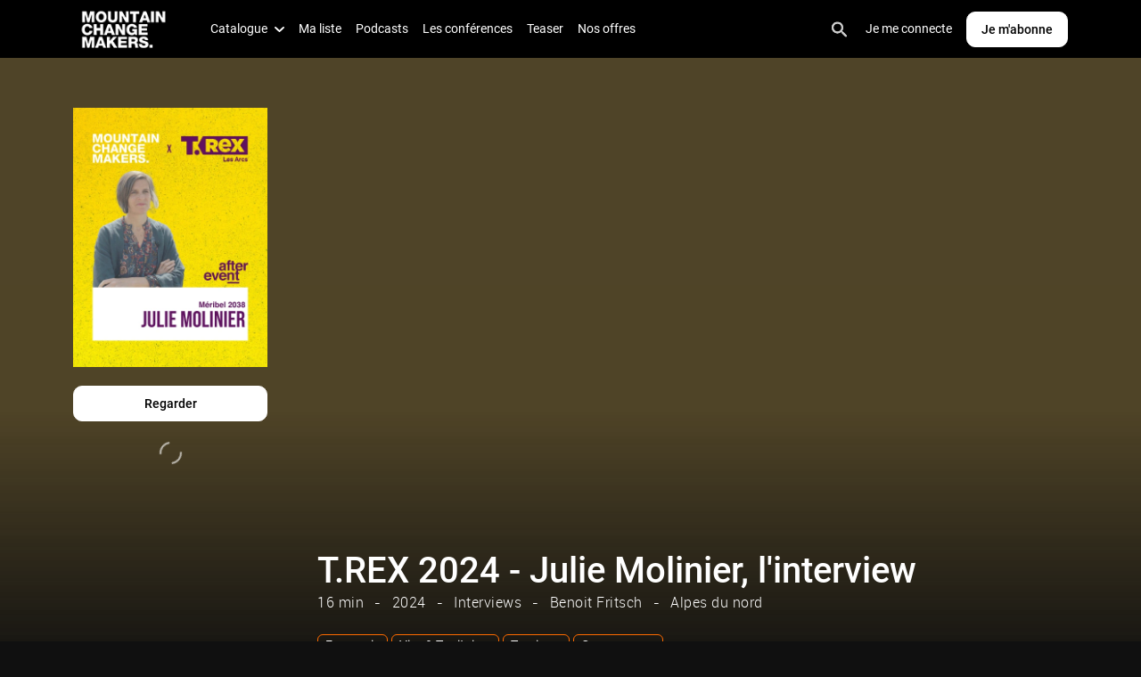

--- FILE ---
content_type: text/html; charset=UTF-8
request_url: https://www.mountainchangemakers.com/content/trex-2024-julie-molinier-linterview-102496
body_size: 73747
content:
<!doctype html>
<html lang="fr">
  <head>
  <!-- Required meta tags -->
  <meta charset="utf-8">
      <link rel="alternate" hreflang="fr" href="https://www.mountainchangemakers.com/content/trex-2024-julie-molinier-linterview-102496?locale=fr">
      <link rel="alternate" hreflang="en" href="https://www.mountainchangemakers.com/content/trex-2024-julie-molinier-linterview-102496?locale=en">
      <link rel="alternate" hreflang="pt" href="https://www.mountainchangemakers.com/content/trex-2024-julie-molinier-linterview-102496?locale=pt">
      <link rel="alternate" hreflang="it" href="https://www.mountainchangemakers.com/content/trex-2024-julie-molinier-linterview-102496?locale=it">
      <link rel="alternate" hreflang="es" href="https://www.mountainchangemakers.com/content/trex-2024-julie-molinier-linterview-102496?locale=es">
      <link rel="alternate" hreflang="sv" href="https://www.mountainchangemakers.com/content/trex-2024-julie-molinier-linterview-102496?locale=sv">
      <link rel="alternate" hreflang="da" href="https://www.mountainchangemakers.com/content/trex-2024-julie-molinier-linterview-102496?locale=da">
      <link rel="alternate" hreflang="pl" href="https://www.mountainchangemakers.com/content/trex-2024-julie-molinier-linterview-102496?locale=pl">
      <link rel="alternate" hreflang="no" href="https://www.mountainchangemakers.com/content/trex-2024-julie-molinier-linterview-102496?locale=no">
  

  <meta name="viewport" content="width=device-width, initial-scale=1.0, maximum-scale=1.0, user-scalable=no, viewport-fit=cover">

  <!-- External fonts -->
  <link rel="stylesheet" href="https://otto-static.cdn.vodfactory.com/static/releases/0/css/bootstrap.css?id=95cc875f5b3a2d55fe5d58ebc27e8eba">

  <!-- VOD Factory CSS -->
  <link rel="stylesheet" href="https://otto-static.cdn.vodfactory.com/static/releases/0/css/vodfactory.css?id=9003d9c762d7ce399feb9441de897de0">

  
  <!-- VWO Async SmartCode -->
<!-- End VWO Async SmartCode -->

  <link rel="canonical" href="https://www.mountainchangemakers.com/content/trex-2024-julie-molinier-linterview-102496">
  <meta name="asset:url"  content="https://otto-static.cdn.vodfactory.com/static/releases/0">
  <meta name="chromecast:app_id" content="E3F41556">
  <meta name="bitmovin:player_licence_id" content="8a81a784-7759-47fa-8318-b4263ea4df1f">
  <meta name="bitmovin:analytics_licence_id" content="b3c3d720-2acc-4d64-883c-e4436ae73e23">

  <meta name="csrf-token" content="kykXhzFUMtdH4nrR835rgBidGu4qeyadw3uubEbM">

  
  <style>
:root {
    --white: #FFFFFF;
    --black: #000000;
    --texts: #000000;
    --free: #FF0000;
    --primary: #000000;
    --secondary: #FFFFFF;
    --tertiary: #ff6b00;
    --playback: #000000;
    --primary-hover: #000000CC;
    --secondary-hover: #FFFFFFCC;
    --color-by-primary-bg: #ffffff;
    --color-by-secondary-bg: #000000;
    --dropdown-selected: #FFFFFF;
    --custom: #101010;
    --light: #ffffff;
    --dark: #101010;
    --pagination-navigation: var(--primary);
    --btn-border-radius: 0.625rem;
    --cover-radius: 0px;
    --badge-duration-font-style: normal;
    --badge-duration-font-weight: normal;
    --badge-duration-background-color-rgb: 255, 255, 255;
    --badge-duration-border-color: var(--white);
    --badge-duration-border-style: solid;
    --badge-duration-border-width: 0px;
    --badge-duration-border-radius: 0px;
    --badge-duration-text-transform: none;
    --badge-duration-background-color: transparent;
    --badge-duration-font-color: var(--white);
    --badge-duration-font-size: var(--text-md);
    --badge-free-font-style: normal;
    --badge-free-font-weight: normal;
    --badge-free-background-color-rgb: 255, 0, 0;
    --badge-free-border-color: var(--white);
    --badge-free-border-style: solid;
    --badge-free-border-width: 0px;
    --badge-free-border-radius: 5px;
    --badge-free-text-transform: none;
    --badge-free-background-color: #FF0000FF;
    --badge-free-font-color: var(--white);
    --badge-free-font-size: var(--text-md);
    --badge-live-font-style: normal;
    --badge-live-font-weight: normal;
    --badge-live-background-color-rgb: 255, 255, 255;
    --badge-live-border-color: var(--white);
    --badge-live-border-style: solid;
    --badge-live-border-width: 0px;
    --badge-live-border-radius: 0px;
    --badge-live-text-transform: none;
    --badge-live-background-color: transparent;
    --badge-live-font-color: var(--white);
    --badge-live-font-size: var(--text-md);
    --badge-custom-font-style: normal;
    --badge-custom-font-weight: normal;
    --badge-custom-background-color-rgb: , , ;
    --badge-custom-border-color: transparent;
    --badge-custom-border-style: solid;
    --badge-custom-border-width: 0px;
    --badge-custom-border-radius: 0px;
    --badge-custom-text-transform: ;
}

</style>
  <style>
	
</style>
  <!-- Favicons -->

  <link rel="apple-touch-icon" sizes="57x57" href="https://otto-static.cdn.vodfactory.com/pictures/platform/2714/conversions/000183-1709377844767-eef9412220eda30910d875c0366f4d81b6928af29d4e93521ff8a2d1174c51ad0c658ba55154263c54df9510b514b05428e66f7def87aab0c5ae1c4b518764df-desktop.png">
  <link rel="apple-touch-icon" sizes="60x60" href="https://otto-static.cdn.vodfactory.com/pictures/platform/2714/conversions/000183-1709377844767-eef9412220eda30910d875c0366f4d81b6928af29d4e93521ff8a2d1174c51ad0c658ba55154263c54df9510b514b05428e66f7def87aab0c5ae1c4b518764df-desktop.png">
  <link rel="apple-touch-icon" sizes="72x72" href="https://otto-static.cdn.vodfactory.com/pictures/platform/2714/conversions/000183-1709377844767-eef9412220eda30910d875c0366f4d81b6928af29d4e93521ff8a2d1174c51ad0c658ba55154263c54df9510b514b05428e66f7def87aab0c5ae1c4b518764df-desktop.png">
  <link rel="apple-touch-icon" sizes="76x76" href="https://otto-static.cdn.vodfactory.com/pictures/platform/2714/conversions/000183-1709377844767-eef9412220eda30910d875c0366f4d81b6928af29d4e93521ff8a2d1174c51ad0c658ba55154263c54df9510b514b05428e66f7def87aab0c5ae1c4b518764df-desktop.png">
  <link rel="apple-touch-icon" sizes="114x114" href="https://otto-static.cdn.vodfactory.com/pictures/platform/2714/conversions/000183-1709377844767-eef9412220eda30910d875c0366f4d81b6928af29d4e93521ff8a2d1174c51ad0c658ba55154263c54df9510b514b05428e66f7def87aab0c5ae1c4b518764df-desktop.png">
  <link rel="apple-touch-icon" sizes="120x120" href="https://otto-static.cdn.vodfactory.com/pictures/platform/2714/conversions/000183-1709377844767-eef9412220eda30910d875c0366f4d81b6928af29d4e93521ff8a2d1174c51ad0c658ba55154263c54df9510b514b05428e66f7def87aab0c5ae1c4b518764df-desktop.png">
  <link rel="apple-touch-icon" sizes="144x144" href="https://otto-static.cdn.vodfactory.com/pictures/platform/2714/conversions/000183-1709377844767-eef9412220eda30910d875c0366f4d81b6928af29d4e93521ff8a2d1174c51ad0c658ba55154263c54df9510b514b05428e66f7def87aab0c5ae1c4b518764df-desktop.png">
  <link rel="apple-touch-icon" sizes="152x152" href="https://otto-static.cdn.vodfactory.com/pictures/platform/2714/conversions/000183-1709377844767-eef9412220eda30910d875c0366f4d81b6928af29d4e93521ff8a2d1174c51ad0c658ba55154263c54df9510b514b05428e66f7def87aab0c5ae1c4b518764df-desktop.png">
  <link rel="apple-touch-icon" sizes="180x180" href="https://otto-static.cdn.vodfactory.com/pictures/platform/2714/conversions/000183-1709377844767-eef9412220eda30910d875c0366f4d81b6928af29d4e93521ff8a2d1174c51ad0c658ba55154263c54df9510b514b05428e66f7def87aab0c5ae1c4b518764df-desktop.png">
  <link rel="icon" type="image/png" sizes="192x192"  href="https://otto-static.cdn.vodfactory.com/pictures/platform/2714/conversions/000183-1709377844767-eef9412220eda30910d875c0366f4d81b6928af29d4e93521ff8a2d1174c51ad0c658ba55154263c54df9510b514b05428e66f7def87aab0c5ae1c4b518764df-desktop.png">
  <link rel="icon" type="image/png" sizes="32x32" href="https://otto-static.cdn.vodfactory.com/pictures/platform/2714/conversions/000183-1709377844767-eef9412220eda30910d875c0366f4d81b6928af29d4e93521ff8a2d1174c51ad0c658ba55154263c54df9510b514b05428e66f7def87aab0c5ae1c4b518764df-desktop.png">
  <link rel="icon" type="image/png" sizes="96x96" href="https://otto-static.cdn.vodfactory.com/pictures/platform/2714/conversions/000183-1709377844767-eef9412220eda30910d875c0366f4d81b6928af29d4e93521ff8a2d1174c51ad0c658ba55154263c54df9510b514b05428e66f7def87aab0c5ae1c4b518764df-desktop.png">
  <link rel="icon" type="image/png" sizes="16x16" href="https://otto-static.cdn.vodfactory.com/pictures/platform/2714/conversions/000183-1709377844767-eef9412220eda30910d875c0366f4d81b6928af29d4e93521ff8a2d1174c51ad0c658ba55154263c54df9510b514b05428e66f7def87aab0c5ae1c4b518764df-desktop.png">
  <link rel="icon" type="image/png" sizes="16x16" href="/favicon.ico">
  <link rel="manifest" href="/manifest.json">
  <meta name="msapplication-TileColor" content="#ffffff">
  <meta name="msapplication-TileImage" content="https://otto-static.cdn.vodfactory.com/pictures/platform/2714/conversions/000183-1709377844767-eef9412220eda30910d875c0366f4d81b6928af29d4e93521ff8a2d1174c51ad0c658ba55154263c54df9510b514b05428e66f7def87aab0c5ae1c4b518764df-desktop.png">
  <meta name="theme-color" content="#ffffff">
  <style>
      </style>
  <title>T.REX 2024 - Julie Molinier, l&#039;interview</title>
  <meta name="title" content="T.REX 2024 - Julie Molinier, l&#039;interview">
  <meta name="description" content="">
  <meta name="author" content="MOUNTAIN CHANGE MAKERS">
  <meta name="generator" content="MOUNTAIN CHANGE MAKERS">
    <script type="application/ld+json">
    {
      "@context": "http://schema.org",
      "@type": "BreadcrumbList",
      "itemListElement": [
        {
          "@type": "ListItem",
          "position": 1,
          "name": "Accueil",
          "item": "https://www.mountainchangemakers.com/home"
        },
                  {
            "@type": "ListItem",
            "position": 2,
            "name": "Catalogue",
            "item": "https://www.mountainchangemakers.com/content"
        },
                        {
          "@type": "ListItem",
          "position":  3 ,
          "name": "T.REX 2024 - Julie Molinier, l&#039;interview",
          "item": "https://www.mountainchangemakers.com/content/trex-2024-julie-molinier-linterview-102496"
        }
      ]
    }
  </script>
  <meta name="robots" content="max-image-preview:standard">
  <!-- Weglot -->
<!-- End Weglot -->
    <meta property="og:title" content="T.REX 2024 - Julie Molinier, l&#039;interview" />
<meta property="og:site_name" content="MOUNTAIN CHANGE MAKERS"/>
<meta property="og:url" content="https://www.mountainchangemakers.com/content/trex-2024-julie-molinier-linterview-102496" />
<meta property="og:description" content="" />
<meta property="fb:app_id" content="" />
<meta property="og:type" content="article" />
<meta property="og:locale:alternate" content="fr_FR" />
  <meta property="og:image" content="https://otto-static.cdn.vodfactory.com/pictures/program/961881/000183-1721478309506-aabae2d2a103b2a83fa7b95bbd9d8ba151d382ac2cbb388c1f15a8eab61e1c6f5055cf0f09b3a115e858ce0ce69234c4b3c8c14864de3d0919add799dc15d236.png" />
<meta property="og:image:type" content="image/jpeg" />
<meta property="og:image:width" content="1200">
<meta property="og:image:height" content="630">
<meta property="og:image:alt" content="T.REX 2024 - Julie Molinier, l&#039;interview">

<meta name="twitter:card" content="summary_large_image">
<meta name="twitter:site" content="">
<meta name="twitter:creator" content="">
<meta name="twitter:url" content="https://www.mountainchangemakers.com/content/trex-2024-julie-molinier-linterview-102496">
<meta name="twitter:title" content="T.REX 2024 - Julie Molinier, l&#039;interview">
<meta name="twitter:description" content="">
  <meta name="twitter:image" content="https://otto-static.cdn.vodfactory.com/pictures/program/961881/000183-1721478309506-aabae2d2a103b2a83fa7b95bbd9d8ba151d382ac2cbb388c1f15a8eab61e1c6f5055cf0f09b3a115e858ce0ce69234c4b3c8c14864de3d0919add799dc15d236.png">
  <script type="text/javascript" src="https://otto-static.cdn.vodfactory.com/static/releases/0/js/utils.js?id=f6f8de025c688812706e7e3e74c0bf0e"></script>
  <script id="tracking-variables" type="text/javascript">
  const didomiTrackingEnabled = true;
  const facebookPixelScriptCookieAccepted = getCookie('didomi_consent_facebook') === 'true';
  const gtmScriptCookieAccepted = getCookie('didomi_consent_google') === 'true';
  const facebookPixelScriptEnabled = false;
  const gtmScriptEnabled = true;
  let facebookPixelShouldLoad = didomiTrackingEnabled || (!didomiTrackingEnabled && facebookPixelScriptCookieAccepted);
  let gtmShouldLoad = didomiTrackingEnabled || gtmScriptCookieAccepted;
  const didomiTrackingVariables = {
    'didomiTrackingEnabled': didomiTrackingEnabled,
    'facebookPixelScriptCookieAccepted': facebookPixelScriptCookieAccepted,
    'gtmScriptCookieAccepted': gtmScriptCookieAccepted,
    'facebookPixelScriptEnabled': facebookPixelScriptEnabled,
    'gtmScriptEnabled': gtmScriptEnabled,
    'facebookPixelShouldLoad': facebookPixelShouldLoad,
    'gtmShouldLoad': gtmShouldLoad,
  }
</script>
  <!-- Google Tag Manager -->
  <script id="gtm-script" type="text/javascript">
    window.dataLayer = window.dataLayer || [];
    function loadGtmScript() {
      (function (w, d, s, l, i) {
        w[l] = w[l] || [];
        w[l].push({
          'gtm.start':
            new Date().getTime(), event: 'gtm.js'
        });
        var f = d.getElementsByTagName(s)[0],
          j = d.createElement(s), dl = l != 'dataLayer' ? '&l=' + l : '';
        j.async = true;
        j.src =
          'https://www.googletagmanager.com/gtm.js?id=' + i + dl;
        f.parentNode.insertBefore(j, f);
      })(window, document, 'script', 'dataLayer', 'GTM-WFMVV6G7');
    }
    if (gtmShouldLoad) {
      loadGtmScript();
    }
  </script>
<!-- End Google Tag Manager -->
  <!-- Didomi -->
      <script id="didomi-script" type="text/javascript">window.gdprAppliesGlobally = true;
      (function () {
        function a(e) {
          if (!window.frames[e]) {
            if (document.body && document.body.firstChild) {
              var t = document.body;
              var n = document.createElement("iframe");
              n.style.display = "none";
              n.name = e;
              n.title = e;
              t.insertBefore(n, t.firstChild)
            } else {
              setTimeout(function () {
                a(e)
              }, 5)
            }
          }
        }

        function e(n, r, o, c, s) {
          function e(e, t, n, a) {
            if (typeof n !== "function") {
              return
            }
            if (!window[r]) {
              window[r] = []
            }
            var i = false;
            if (s) {
              i = s(e, t, n)
            }
            if (!i) {
              window[r].push({command: e, parameter: t, callback: n, version: a})
            }
          }

          e.stub = true;

          function t(a) {
            if (!window[n] || window[n].stub !== true) {
              return
            }
            if (!a.data) {
              return
            }
            var i = typeof a.data === "string";
            var e;
            try {
              e = i ? JSON.parse(a.data) : a.data
            } catch (t) {
              return
            }
            if (e[o]) {
              var r = e[o];
              window[n](r.command, r.parameter, function (e, t) {
                var n = {};
                n[c] = {returnValue: e, success: t, callId: r.callId};
                a.source.postMessage(i ? JSON.stringify(n) : n, "*")
              }, r.version)
            }
          }

          if (typeof window[n] !== "function") {
            window[n] = e;
            if (window.addEventListener) {
              window.addEventListener("message", t, false)
            } else {
              window.attachEvent("onmessage", t)
            }
          }
        }

        e("__tcfapi", "__tcfapiBuffer", "__tcfapiCall", "__tcfapiReturn");
        a("__tcfapiLocator");
        (function (e) {
          var t = document.createElement("script");
          t.id = "spcloader";
          t.type = "text/javascript";
          t.async = true;
          t.src = "https://sdk.privacy-center.org/" + e + "/loader.js?target=" + document.location.hostname;
          t.charset = "utf-8";
          var n = document.getElementsByTagName("script")[0];
          n.parentNode.insertBefore(t, n)
        })("d8de2b37-d193-4fc7-9055-db7e11dff886")
      })();
    </script>

    
    <script id="didomi-update-consent">
      const COOKIE_VALUE = 1;
      const COOKIE_DOMAIN = 'www.mountainchangemakers.com';

      function setCookie(name, value, expirationInDays) {
        const date = new Date();
        date.setTime(date.getTime() + (expirationInDays * 24 * 60 * 60 * 1000));
        document.cookie = name + '=' + value
                + ';expires=' + date.toUTCString()
                + ';domain=' + COOKIE_DOMAIN
                + ';path=/';
      }

      function setBasicCookie(Didomi) {
        let consent = Didomi.getUserConsentStatusForPurpose('essentiels-CVhfpBjr') ?? false;
        setCookie('cookie_consent', Number(consent), 183);
      }

      function updateVendorsParams(Didomi) {
        let vendors = {
          "facebook": [
            'facebook',
            'c:facebook-r6xDRZCh'
          ],
          "google": [
            'google',
            'c:googleana-mePMDVMJ',
            'c:googleana-4TXnJigR'
          ]
        };

        for (const [vendorName, subVendorsName] of Object.entries(vendors)) {
          updateVendorCookie(Didomi, vendorName, subVendorsName);
        }
      }

      function updateVendorCookie(Didomi, vendorName, subVendorsName) {
        let shouldSkip = false;
        subVendorsName.forEach(function (element) {
          if (shouldSkip) {
            return;
          }
          let status = Didomi.getUserConsentStatusForVendor(element) ?? true;
          setCookie('didomi_consent_' + vendorName, status,  183);
          if (status === false) {
            shouldSkip = true;
          }
        });
        if (vendorName === 'google' && Didomi.getUserConsentStatusForVendor('google')) {
          loadGtmScript();
        } else if (vendorName === 'facebook' && Didomi.getUserConsentStatusForVendor('facebook')) {
          loadFacebookPixelScript();
        }
      }

      window.didomiOnReady = window.didomiOnReady || [];
      window.didomiOnReady.push(function () {

        // cross domain, set cookies for other subdomain
        if (false === true) {
          setBasicCookie(Didomi);
          updateVendorsParams(Didomi);
        }

        Didomi.on('consent.Changed', function (event) {
          setBasicCookie(Didomi);
          updateVendorsParams(Didomi);
        });

            });

    </script>
  <!-- End Didomi -->
  <!-- Facebook Pixel Code -->
<!-- End Facebook Pixel Code -->
  <!-- Clarity -->
<!-- End Clarity -->
  <!-- Churnkey -->
<!-- End Churnkey -->
    
      <script type="text/javascript">
      forceLanding(true, false, "content.program");
    </script>
  
      <script type="text/javascript">
      recaptchaBlockFormFields = [];
      function initBlockFormRecaptcha(inputId) {
        recaptchaBlockFormFields[inputId] = grecaptcha.render(document.getElementById(inputId), {
          'sitekey' : '6LcaGbcqAAAAAJjBGcC3l__qdAdvqjrDZJJ_W55f',
          'callback': 'submitRecaptcha'
        });
      }
      function submitRecaptcha(captchaToken) {
        Livewire.dispatch('handle-recaptcha', {captchaToken: captchaToken});
      }
    </script>

    <script src="https://www.google.com/recaptcha/api.js?render=explicit" async defer></script>
  
  
  <!-- Livewire Styles --><style >[wire\:loading][wire\:loading], [wire\:loading\.delay][wire\:loading\.delay], [wire\:loading\.inline-block][wire\:loading\.inline-block], [wire\:loading\.inline][wire\:loading\.inline], [wire\:loading\.block][wire\:loading\.block], [wire\:loading\.flex][wire\:loading\.flex], [wire\:loading\.table][wire\:loading\.table], [wire\:loading\.grid][wire\:loading\.grid], [wire\:loading\.inline-flex][wire\:loading\.inline-flex] {display: none;}[wire\:loading\.delay\.none][wire\:loading\.delay\.none], [wire\:loading\.delay\.shortest][wire\:loading\.delay\.shortest], [wire\:loading\.delay\.shorter][wire\:loading\.delay\.shorter], [wire\:loading\.delay\.short][wire\:loading\.delay\.short], [wire\:loading\.delay\.default][wire\:loading\.delay\.default], [wire\:loading\.delay\.long][wire\:loading\.delay\.long], [wire\:loading\.delay\.longer][wire\:loading\.delay\.longer], [wire\:loading\.delay\.longest][wire\:loading\.delay\.longest] {display: none;}[wire\:offline][wire\:offline] {display: none;}[wire\:dirty]:not(textarea):not(input):not(select) {display: none;}:root {--livewire-progress-bar-color: #2299dd;}[x-cloak] {display: none !important;}[wire\:cloak] {display: none !important;}</style>
</head>
  <body class="mountain_change_makers theme-dark production_class duration-badge-position-above-bottom-left free-badge-position-above-bottom-left  layout-content  ">
    <!-- Google Tag Manager (noscript) -->
  <noscript id="gtm-no-script">
    <iframe
      src="https://www.googletagmanager.com/ns.html?id=GTM-WFMVV6G7"
      height="0" width="0" style="display:none;visibility:hidden"></iframe>
  </noscript>
<!-- End Google Tag Manager (noscript) -->
    <!-- Piwik Pro -->
  <!-- End Piwik Pro -->

              
                          <header
  data-header-id="39791"
  data-header-type="header"
  class="main-header" role="banner">

  <style type="text/css">
    header[data-header-id="39791"] {
      background-color:var(--primary);      color:#ffffff;      --mobile-menu-bg-color: var(--primary);
      --mobile-menu-fg-color: var(--white);
    }
  </style>

  <div class="main-header-big-container">

   <div class="main-header-container">

              <div class="main-header-logo">
    <a href="/home" class="main-header-logo-link">
      <picture> <img src="https://otto-static.cdn.vodfactory.com/pictures/item/838662/7748ed7f4dc608df27e002a8d601c0bf.png" alt="logo" class="main-header-logo-img"> </picture>
    </a>
  </div>
      
      <a class="main-header-nav-toggler js-toggle-nav" href="#">
        <span class="main-header-nav-toggler-icon open-nav">
          <svg width="30px" height="20px" viewBox="0 0 30 20" version="1.1" xmlns="http://www.w3.org/2000/svg" xmlns:xlink="http://www.w3.org/1999/xlink">
    <defs>
        <path d="M1.66666667,20 L28.3333333,20 C29.25,20 30,19.25 30,18.3333333 L30,18.3333333 C30,17.4166667 29.25,16.6666667 28.3333333,16.6666667 L1.66666667,16.6666667 C0.75,16.6666667 0,17.4166667 0,18.3333333 L0,18.3333333 C0,19.25 0.75,20 1.66666667,20 Z M1.66666667,11.6666667 L28.3333333,11.6666667 C29.25,11.6666667 30,10.9166667 30,10 L30,10 C30,9.08333333 29.25,8.33333333 28.3333333,8.33333333 L1.66666667,8.33333333 C0.75,8.33333333 0,9.08333333 0,10 L0,10 C0,10.9166667 0.75,11.6666667 1.66666667,11.6666667 Z M0,1.66666667 L0,1.66666667 C0,2.58333333 0.75,3.33333333 1.66666667,3.33333333 L28.3333333,3.33333333 C29.25,3.33333333 30,2.58333333 30,1.66666667 L30,1.66666667 C30,0.75 29.25,0 28.3333333,0 L1.66666667,0 C0.75,0 0,0.75 0,1.66666667 Z" id="path-1"></path>
    </defs>
    <g id="Icon/Menu" stroke="none" stroke-width="1" fill="none" fill-rule="evenodd">
        <mask id="mask-2" fill="currentColor">
            <use xlink:href="#path-1"></use>
        </mask>
        <use id="Mask" fill="currentColor" fill-rule="nonzero" xlink:href="#path-1"></use>
        <g id="Color/Dark" mask="url(#mask-2)" fill="currentColor">
            <g transform="translate(-20.000000, -20.000000)" id="Color/Black">
                <rect x="0" y="0" width="64" height="64"></rect>
            </g>
        </g>
    </g>
</svg>
        </span>
        <span class="main-header-nav-toggler-icon close-nav">
          <svg version="1.1" id="Calque_1" xmlns="http://www.w3.org/2000/svg" xmlns:xlink="http://www.w3.org/1999/xlink" x="0px" y="0px"
	 width="24px" height="24px" viewBox="0 0 24 24" enable-background="new 0 0 24 24" xml:space="preserve">
<g id="Mask">
	<path id="path-1_1_" d="M23.468,0.551L23.468,0.551c-0.71-0.71-1.857-0.71-2.567,0L12,9.433L3.099,0.532
		c-0.71-0.71-1.857-0.71-2.567,0l0,0c-0.71,0.71-0.71,1.857,0,2.567L9.433,12l-8.901,8.901c-0.71,0.71-0.71,1.857,0,2.567l0,0
		c0.71,0.71,1.857,0.71,2.567,0L12,14.567l8.901,8.901c0.71,0.71,1.857,0.71,2.567,0l0,0c0.71-0.71,0.71-1.857,0-2.567L14.567,12
		l8.901-8.901C24.159,2.407,24.159,1.242,23.468,0.551z"/>
</g>
</svg>
        </span>
      </a>

      <form action="#" class="main-header-search-form main-header-search-form-mobile" role="search" aria-label="Sitewide">
  <a href="#" class="icon icon-search js-show-search">
    
    <svg version="1.1" id="search-Calque_1" xmlns="http://www.w3.org/2000/svg" xmlns:xlink="http://www.w3.org/1999/xlink" x="0px" y="0px"
	 width="17.048px" height="17.058px" viewBox="3 3 17.048 17.058" enable-background="new 3 3 17.048 17.058" xml:space="preserve">
<g id="search-Mask" >
	<path style="fill: currentColor;" id="search-path-1_1_" d="M15.501,14.001h-0.79l-0.28-0.27c1.2-1.4,1.82-3.31,1.48-5.34c-0.47-2.78-2.79-5-5.59-5.34
		c-4.23-0.52-7.79,3.04-7.27,7.27c0.34,2.8,2.56,5.12,5.34,5.59c2.03,0.34,3.94-0.28,5.34-1.48l0.27,0.28v0.79l4.25,4.25
		c0.41,0.41,1.08,0.41,1.49,0l0,0c0.41-0.41,0.41-1.08,0-1.49L15.501,14.001z M9.501,14.001c-2.49,0-4.5-2.01-4.5-4.5
		s2.01-4.5,4.5-4.5s4.5,2.01,4.5,4.5S11.991,14.001,9.501,14.001z"/>
</g>
<g>
	<path style="fill: currentColor;" id="search-path-1" d="M15.501,14.001h-0.79l-0.28-0.27c1.2-1.4,1.82-3.31,1.48-5.34c-0.47-2.78-2.79-5-5.59-5.34
		c-4.23-0.52-7.79,3.04-7.27,7.27c0.34,2.8,2.56,5.12,5.34,5.59c2.03,0.34,3.94-0.28,5.34-1.48l0.27,0.28v0.79l4.25,4.25
		c0.41,0.41,1.08,0.41,1.49,0l0,0c0.41-0.41,0.41-1.08,0-1.49L15.501,14.001z M9.501,14.001c-2.49,0-4.5-2.01-4.5-4.5
		s2.01-4.5,4.5-4.5s4.5,2.01,4.5,4.5S11.991,14.001,9.501,14.001z"/>
</g>
</svg>
  </a>
  <input type="text" class="search-input" placeholder="Recherche..."
         style="background-color:var(--primary); color:#ffffff;">
  <a href="#" class="icon icon-close js-hide-search">
    
    <svg version="1.1" id="Calque_1" xmlns="http://www.w3.org/2000/svg" xmlns:xlink="http://www.w3.org/1999/xlink" x="0px" y="0px"
	 width="24px" height="24px" viewBox="0 0 24 24" enable-background="new 0 0 24 24" xml:space="preserve">
<g id="Path">
	<path id="path-1_1_" fill="#1D1D1B" d="M10.853,11.92L0.23,22.543c-0.295,0.295-0.295,0.773,0,1.068
		c0.147,0.148,0.341,0.221,0.534,0.221c0.193,0,0.387-0.073,0.534-0.221l10.703-10.703l10.703,10.703
		c0.148,0.148,0.341,0.221,0.534,0.221s0.387-0.073,0.534-0.221c0.295-0.295,0.295-0.773,0-1.068L13.149,11.92l10.63-10.63
		c0.295-0.295,0.295-0.773,0-1.068c-0.295-0.295-0.773-0.295-1.068,0l-10.71,10.71L1.29,0.221c-0.295-0.295-0.773-0.295-1.068,0
		c-0.295,0.295-0.295,0.773,0,1.068L10.853,11.92z"/>
</g>
</svg>
  </a>
</form>

   </div>

    <div class="main-header-navs-wrapper main-header-navs-wrapper-bg-primary">
      <nav class="main-header-navs">
        <ul class="nav main-header-primary-nav">
                  <li wire:snapshot="{&quot;data&quot;:{&quot;readyToLoad&quot;:true,&quot;itemData&quot;:[[],{&quot;s&quot;:&quot;arr&quot;}],&quot;placement&quot;:null,&quot;withBorderRight&quot;:false,&quot;itemClass&quot;:&quot;nav-item dropdown explorer-dropdown&quot;,&quot;isActive&quot;:false},&quot;memo&quot;:{&quot;id&quot;:&quot;KdwRUYrPVGSQ5nEZei8G&quot;,&quot;name&quot;:&quot;nav.item&quot;,&quot;path&quot;:&quot;content\/trex-2024-julie-molinier-linterview-102496&quot;,&quot;method&quot;:&quot;GET&quot;,&quot;children&quot;:[],&quot;scripts&quot;:[],&quot;assets&quot;:[],&quot;errors&quot;:[],&quot;locale&quot;:&quot;fr&quot;},&quot;checksum&quot;:&quot;887315e11e4dff9d0747a34bdd89d5ad2cc525a936777dc1c826a4475bf9f5de&quot;}" wire:effects="[]" wire:id="KdwRUYrPVGSQ5nEZei8G" id="nav-item-238275" class="nav-item dropdown explorer-dropdown">

    
      <a class="nav-link  dropdown-toggle" href="https://www.mountainchangemakers.com/content" role="button" id="explorerMenuLink" data-toggle="dropdown" aria-haspopup="true" aria-expanded="false">
      Catalogue
      <svg version="1.1" id="chevron-left-Calque_1" xmlns="http://www.w3.org/2000/svg" xmlns:xlink="http://www.w3.org/1999/xlink"
	 x="0px" y="0px" width="24.001px" height="14.143px" viewBox="28.154 33 24.001 14.143"
	 enable-background="new 28.154 33 24.001 14.143" xml:space="preserve">
<g id="chevron-left-icon_x2F_navigation_x2F_expand_x5F_more_x5F_24px" transform="translate(40.000000, 40.071125) scale(-1, 1) rotate(-90.000000) translate(-40.000000, -40.071125) ">
	<path style="fill: currentColor;" id="chevron-left-path-4_1_" d="M46.443,31.595l-8.333,8.333l8.333,8.333c0.402,0.401,0.628,0.946,0.628,1.514
		s-0.226,1.113-0.628,1.514c-0.838,0.838-2.191,0.838-3.028,0l-9.858-9.858c-0.838-0.838-0.838-2.191,0-3.028l9.858-9.858
		c0.838-0.838,2.191-0.838,3.028,0C47.259,29.382,47.281,30.757,46.443,31.595L46.443,31.595z"/>
</g>
</svg>
    </a>

    <div class="explorer-dropdown-menu dropdown-menu explorer-dropdown-menu-bg-primary"  aria-labelledby="explorerMenuLink">
      <div class="explorer-nav-wrapper explorer-fg-white">
        <ul class="nav explorer-nav multi-columns">
                    <li class="nav-item">
            <a href="https://www.mountainchangemakers.com/content" class="nav-link ">
              <b>Voir tout</b>
            </a>
          </li>
          
                    <li class="nav-item">
            <a href="https://www.mountainchangemakers.com/tag/actu-2223" target="_self" class="nav-link ">
              #actu
            </a>
          </li>
                    <li class="nav-item">
            <a href="https://www.mountainchangemakers.com/tag/a-voix-haute-2238" target="_self" class="nav-link ">
              À voix haute
            </a>
          </li>
                    <li class="nav-item">
            <a href="https://www.mountainchangemakers.com/tag/after-event-2199" target="_self" class="nav-link ">
              After Event
            </a>
          </li>
                    <li class="nav-item">
            <a href="https://www.mountainchangemakers.com/tag/around-2248" target="_self" class="nav-link ">
              Around
            </a>
          </li>
                    <li class="nav-item">
            <a href="https://www.mountainchangemakers.com/tag/ca-chablate-2189" target="_self" class="nav-link ">
              Ça Chablate !
            </a>
          </li>
                    <li class="nav-item">
            <a href="https://www.mountainchangemakers.com/tag/change-maker-2188" target="_self" class="nav-link ">
              Change Maker
            </a>
          </li>
                    <li class="nav-item">
            <a href="https://www.mountainchangemakers.com/tag/en-rappel-2524" target="_self" class="nav-link ">
              En Rappel
            </a>
          </li>
                    <li class="nav-item">
            <a href="https://www.mountainchangemakers.com/tag/face-a-limage-2194" target="_self" class="nav-link ">
              Face à l&#039;Image
            </a>
          </li>
                    <li class="nav-item">
            <a href="https://www.mountainchangemakers.com/tag/initiative-2191" target="_self" class="nav-link ">
              Initiative
            </a>
          </li>
                    <li class="nav-item">
            <a href="https://www.mountainchangemakers.com/tag/le-fond-des-choses-2190" target="_self" class="nav-link ">
              Le Fond Des Choses
            </a>
          </li>
                    <li class="nav-item">
            <a href="https://www.mountainchangemakers.com/tag/les-docs-de-la-transition-2695" target="_self" class="nav-link ">
              Les DOCS de la transition
            </a>
          </li>
                    <li class="nav-item">
            <a href="https://www.mountainchangemakers.com/tag/les-imaginaires-des-montagnes-2530" target="_self" class="nav-link ">
              Les Imaginaires des Montagnes
            </a>
          </li>
                    <li class="nav-item">
            <a href="https://www.mountainchangemakers.com/tag/les-archives-2201" target="_self" class="nav-link ">
              Les archives
            </a>
          </li>
                    <li class="nav-item">
            <a href="https://www.mountainchangemakers.com/tag/les-coups-de-coeur-de-mountain-change-markers-2236" target="_self" class="nav-link ">
              Les coups de coeur de Mountain Change Markers
            </a>
          </li>
                    <li class="nav-item">
            <a href="https://www.mountainchangemakers.com/tag/montagnes-du-monde-2235" target="_self" class="nav-link ">
              Montagnes du Monde
            </a>
          </li>
                    <li class="nav-item">
            <a href="https://www.mountainchangemakers.com/tag/mountain-talk-2200" target="_self" class="nav-link ">
              Mountain Talk
            </a>
          </li>
                    <li class="nav-item">
            <a href="https://www.mountainchangemakers.com/tag/regards-2193" target="_self" class="nav-link ">
              Regard(s)
            </a>
          </li>
                    <li class="nav-item">
            <a href="https://www.mountainchangemakers.com/tag/regards-croises-2222" target="_self" class="nav-link ">
              Regard(s) croisés
            </a>
          </li>
                    <li class="nav-item">
            <a href="https://www.mountainchangemakers.com/tag/regards-podcasts-2689" target="_self" class="nav-link ">
              Regard(s) podcasts
            </a>
          </li>
                    <li class="nav-item">
            <a href="https://www.mountainchangemakers.com/tag/sound-of-change-2198" target="_self" class="nav-link ">
              Sound of change
            </a>
          </li>
                    <li class="nav-item">
            <a href="https://www.mountainchangemakers.com/tag/talk-to-you-podcast-2668" target="_self" class="nav-link ">
              Talk To You Podcast
            </a>
          </li>
                    <li class="nav-item">
            <a href="https://www.mountainchangemakers.com/tag/talk-to-you-2225" target="_self" class="nav-link ">
              Talk to you
            </a>
          </li>
          
        </ul>
      </div>
    </div>

    
  </li>

              <li wire:snapshot="{&quot;data&quot;:{&quot;readyToLoad&quot;:true,&quot;itemData&quot;:[[],{&quot;s&quot;:&quot;arr&quot;}],&quot;placement&quot;:null,&quot;withBorderRight&quot;:false,&quot;itemClass&quot;:&quot;nav-item&quot;,&quot;isActive&quot;:false},&quot;memo&quot;:{&quot;id&quot;:&quot;2mIJGRSZAmErarHZ8Fp8&quot;,&quot;name&quot;:&quot;nav.item&quot;,&quot;path&quot;:&quot;content\/trex-2024-julie-molinier-linterview-102496&quot;,&quot;method&quot;:&quot;GET&quot;,&quot;children&quot;:[],&quot;scripts&quot;:[],&quot;assets&quot;:[],&quot;errors&quot;:[],&quot;locale&quot;:&quot;fr&quot;},&quot;checksum&quot;:&quot;4c2bf769cb8f8bb37d3b43ef1f3f2a5b2302035c3179d516f3f18d58975ca9b0&quot;}" wire:effects="[]" wire:id="2mIJGRSZAmErarHZ8Fp8" id="nav-item-233990" class="nav-item">

    
              <a data-gtm-event="click-navigation" data-gtm-click-name="Ma liste"
           data-gtm-click-chapter1="Menu"
           href="https://www.mountainchangemakers.com/account/list" class="nav-link "
            target="_blank" >
          Ma liste
        </a>
      
    
  </li>

              <li wire:snapshot="{&quot;data&quot;:{&quot;readyToLoad&quot;:true,&quot;itemData&quot;:[[],{&quot;s&quot;:&quot;arr&quot;}],&quot;placement&quot;:null,&quot;withBorderRight&quot;:false,&quot;itemClass&quot;:&quot;nav-item&quot;,&quot;isActive&quot;:false},&quot;memo&quot;:{&quot;id&quot;:&quot;xCJUv35hE1dGauBExePT&quot;,&quot;name&quot;:&quot;nav.item&quot;,&quot;path&quot;:&quot;content\/trex-2024-julie-molinier-linterview-102496&quot;,&quot;method&quot;:&quot;GET&quot;,&quot;children&quot;:[],&quot;scripts&quot;:[],&quot;assets&quot;:[],&quot;errors&quot;:[],&quot;locale&quot;:&quot;fr&quot;},&quot;checksum&quot;:&quot;c21d8746120ac18096469d2a354d072dfadb14e16f77e4d424ce5c41537a75a4&quot;}" wire:effects="[]" wire:id="xCJUv35hE1dGauBExePT" id="nav-item-238138" class="nav-item">

    
              <a data-gtm-event="click-navigation" data-gtm-click-name="Podcasts"
           data-gtm-click-chapter1="Menu"
           href="https://www.mountainchangemakers.com/page/sound-of-change" class="nav-link "
           >
          Podcasts
        </a>
      
    
  </li>

              <li wire:snapshot="{&quot;data&quot;:{&quot;readyToLoad&quot;:true,&quot;itemData&quot;:[[],{&quot;s&quot;:&quot;arr&quot;}],&quot;placement&quot;:null,&quot;withBorderRight&quot;:false,&quot;itemClass&quot;:&quot;nav-item&quot;,&quot;isActive&quot;:false},&quot;memo&quot;:{&quot;id&quot;:&quot;7koCXklQ5ujKhsuOPJrq&quot;,&quot;name&quot;:&quot;nav.item&quot;,&quot;path&quot;:&quot;content\/trex-2024-julie-molinier-linterview-102496&quot;,&quot;method&quot;:&quot;GET&quot;,&quot;children&quot;:[],&quot;scripts&quot;:[],&quot;assets&quot;:[],&quot;errors&quot;:[],&quot;locale&quot;:&quot;fr&quot;},&quot;checksum&quot;:&quot;ff4465df0684ff6a09158c716217ec760f86884150958b0a74564d392f90308e&quot;}" wire:effects="[]" wire:id="7koCXklQ5ujKhsuOPJrq" id="nav-item-281793" class="nav-item">

    
              <a data-gtm-event="click-navigation" data-gtm-click-name="Les conférences"
           data-gtm-click-chapter1="Menu"
           href="https://www.mountainchangemakers.com/page/conferences" class="nav-link "
           >
          Les conférences
        </a>
      
    
  </li>

              <li wire:snapshot="{&quot;data&quot;:{&quot;readyToLoad&quot;:true,&quot;itemData&quot;:[[],{&quot;s&quot;:&quot;arr&quot;}],&quot;placement&quot;:null,&quot;withBorderRight&quot;:false,&quot;itemClass&quot;:&quot;nav-item&quot;,&quot;isActive&quot;:false},&quot;memo&quot;:{&quot;id&quot;:&quot;9VOmuec8c57E4TL97eI2&quot;,&quot;name&quot;:&quot;nav.item&quot;,&quot;path&quot;:&quot;content\/trex-2024-julie-molinier-linterview-102496&quot;,&quot;method&quot;:&quot;GET&quot;,&quot;children&quot;:[],&quot;scripts&quot;:[],&quot;assets&quot;:[],&quot;errors&quot;:[],&quot;locale&quot;:&quot;fr&quot;},&quot;checksum&quot;:&quot;d1e84a219959f81e7e5ffd68328a489f12b4a5ad1b55a01b47fe39ec391e6ebf&quot;}" wire:effects="[]" wire:id="9VOmuec8c57E4TL97eI2" id="nav-item-245235" class="nav-item">

    
              <a data-gtm-event="click-navigation" data-gtm-click-name="Teaser"
           data-gtm-click-chapter1="Menu"
           href="https://www.mountainchangemakers.com/page/teaser" class="nav-link "
           >
          Teaser
        </a>
      
    
  </li>

              <li wire:snapshot="{&quot;data&quot;:{&quot;readyToLoad&quot;:true,&quot;itemData&quot;:[[],{&quot;s&quot;:&quot;arr&quot;}],&quot;placement&quot;:null,&quot;withBorderRight&quot;:false,&quot;itemClass&quot;:&quot;nav-item&quot;,&quot;isActive&quot;:false},&quot;memo&quot;:{&quot;id&quot;:&quot;TlDSiAR7PEMQn43nZF1D&quot;,&quot;name&quot;:&quot;nav.item&quot;,&quot;path&quot;:&quot;content\/trex-2024-julie-molinier-linterview-102496&quot;,&quot;method&quot;:&quot;GET&quot;,&quot;children&quot;:[],&quot;scripts&quot;:[],&quot;assets&quot;:[],&quot;errors&quot;:[],&quot;locale&quot;:&quot;fr&quot;},&quot;checksum&quot;:&quot;7df5a7232c9c1ce66d510e78a8df4617119541918f493b0cb2b8f128c7a5c643&quot;}" wire:effects="[]" wire:id="TlDSiAR7PEMQn43nZF1D" id="nav-item-251071" class="nav-item">

    
              <a data-gtm-event="click-navigation" data-gtm-click-name="Nos offres"
           data-gtm-click-chapter1="Menu"
           href="https://www.mountainchangemakers.com/page/offres" class="nav-link "
           >
          Nos offres
        </a>
      
    
  </li>

              </ul>
        <div class="nav main-header-search-nav">
          <div class="nav-item search-nav-item">
            <form action="#" class="main-header-search-form " role="search" aria-label="Sitewide">
  <a href="#" class="icon icon-search js-show-search">
    
    <svg version="1.1" id="search-Calque_1" xmlns="http://www.w3.org/2000/svg" xmlns:xlink="http://www.w3.org/1999/xlink" x="0px" y="0px"
	 width="17.048px" height="17.058px" viewBox="3 3 17.048 17.058" enable-background="new 3 3 17.048 17.058" xml:space="preserve">
<g id="search-Mask" >
	<path style="fill: currentColor;" id="search-path-1_1_" d="M15.501,14.001h-0.79l-0.28-0.27c1.2-1.4,1.82-3.31,1.48-5.34c-0.47-2.78-2.79-5-5.59-5.34
		c-4.23-0.52-7.79,3.04-7.27,7.27c0.34,2.8,2.56,5.12,5.34,5.59c2.03,0.34,3.94-0.28,5.34-1.48l0.27,0.28v0.79l4.25,4.25
		c0.41,0.41,1.08,0.41,1.49,0l0,0c0.41-0.41,0.41-1.08,0-1.49L15.501,14.001z M9.501,14.001c-2.49,0-4.5-2.01-4.5-4.5
		s2.01-4.5,4.5-4.5s4.5,2.01,4.5,4.5S11.991,14.001,9.501,14.001z"/>
</g>
<g>
	<path style="fill: currentColor;" id="search-path-1" d="M15.501,14.001h-0.79l-0.28-0.27c1.2-1.4,1.82-3.31,1.48-5.34c-0.47-2.78-2.79-5-5.59-5.34
		c-4.23-0.52-7.79,3.04-7.27,7.27c0.34,2.8,2.56,5.12,5.34,5.59c2.03,0.34,3.94-0.28,5.34-1.48l0.27,0.28v0.79l4.25,4.25
		c0.41,0.41,1.08,0.41,1.49,0l0,0c0.41-0.41,0.41-1.08,0-1.49L15.501,14.001z M9.501,14.001c-2.49,0-4.5-2.01-4.5-4.5
		s2.01-4.5,4.5-4.5s4.5,2.01,4.5,4.5S11.991,14.001,9.501,14.001z"/>
</g>
</svg>
  </a>
  <input type="text" class="search-input" placeholder="Recherche..."
         style="background-color:var(--primary); color:#ffffff;">
  <a href="#" class="icon icon-close js-hide-search">
    
    <svg version="1.1" id="Calque_1" xmlns="http://www.w3.org/2000/svg" xmlns:xlink="http://www.w3.org/1999/xlink" x="0px" y="0px"
	 width="24px" height="24px" viewBox="0 0 24 24" enable-background="new 0 0 24 24" xml:space="preserve">
<g id="Path">
	<path id="path-1_1_" fill="#1D1D1B" d="M10.853,11.92L0.23,22.543c-0.295,0.295-0.295,0.773,0,1.068
		c0.147,0.148,0.341,0.221,0.534,0.221c0.193,0,0.387-0.073,0.534-0.221l10.703-10.703l10.703,10.703
		c0.148,0.148,0.341,0.221,0.534,0.221s0.387-0.073,0.534-0.221c0.295-0.295,0.295-0.773,0-1.068L13.149,11.92l10.63-10.63
		c0.295-0.295,0.295-0.773,0-1.068c-0.295-0.295-0.773-0.295-1.068,0l-10.71,10.71L1.29,0.221c-0.295-0.295-0.773-0.295-1.068,0
		c-0.295,0.295-0.295,0.773,0,1.068L10.853,11.92z"/>
</g>
</svg>
  </a>
</form>
          </div>
        </div>
        
        <ul wire:snapshot="{&quot;data&quot;:{&quot;userLogged&quot;:false,&quot;displayAction&quot;:null,&quot;actionText&quot;:null,&quot;showLinks&quot;:[[],{&quot;s&quot;:&quot;arr&quot;}],&quot;currentRoute&quot;:&quot;content.program&quot;,&quot;readyToLoad&quot;:false,&quot;dpBgColor&quot;:null,&quot;dpFgColor&quot;:null,&quot;loginButtonClass&quot;:&quot;user-nav-item&quot;},&quot;memo&quot;:{&quot;id&quot;:&quot;SqyH35pGCFUc9arfHQ7f&quot;,&quot;name&quot;:&quot;header.secondary-nav&quot;,&quot;path&quot;:&quot;content\/trex-2024-julie-molinier-linterview-102496&quot;,&quot;method&quot;:&quot;GET&quot;,&quot;children&quot;:[],&quot;scripts&quot;:[],&quot;assets&quot;:[],&quot;errors&quot;:[],&quot;locale&quot;:&quot;fr&quot;},&quot;checksum&quot;:&quot;db6a8534db454fb4a8e17ef72efb6ca5cda940321775c1cd04025eba18c9a3df&quot;}" wire:effects="[]" wire:id="SqyH35pGCFUc9arfHQ7f" class="nav main-header-secondary-nav" wire:init="loadMenu()">

  
  <div wire:loading class="header-loader">
    <div class="d-flex align-items-center" style="margin: 14px 0;">
      <div class="loader primary"></div>
    </div>
  </div>

</ul>

      </nav>
    </div>

  </div>

</header>
            <link rel="stylesheet" href="https://otto-static.cdn.vodfactory.com/static/releases/0/css/otto-player-ui.min.css?id=81ffdcd3280318f912ae7a74b58951b2">

    <section class="section search-results glcr" id="search-results">
  <div class="container">

    <div class="search-results-grid posters-grid posters-grid-landscape row"
         data-path='https://www.mountainchangemakers.com/api/ajax/search'>
          </div>

    <div class="search-results-empty" style="" data-count="0">
        <header class="search-results-empty-header">
        <p class="search-results-empty-title">
          Aucun résultat ne correspond à votre recherche        </p>
      </header>
      <div class="search-results-empty-content">
        <p>
          <a href="https://www.mountainchangemakers.com/content" class="btn btn-sm btn-secondary">
            Explorer le catalogue          </a>
        </p>
      </div>
        <div class="search-suggestions-container">
    <span class="search-suggestions-title d-none">Suggestions : </span>
    <div id="search-suggestions">
          </div>
  </div>
  <footer class="search-results-empty-footer">
    <div class="search-results-empty-footer-illustration">
      
                <svg width="480px" height="338px" viewBox="0 0 480 338" version="1.1" xmlns="http://www.w3.org/2000/svg" xmlns:xlink="http://www.w3.org/1999/xlink">
    <title>Search-no-result_dark</title>
    <g id="Search-no-result_dark" stroke="none" stroke-width="1" fill="none" fill-rule="evenodd">
        <g id="Catalog-no-result">
            <line x1="167.741935" y1="89.1612903" x2="229.677419" y2="89.1612903" id="Path" stroke="#BCBCBC" stroke-width="2"></line>
            <ellipse id="Oval" fill="#3F3F4A" fill-rule="nonzero" transform="translate(88.959561, 155.611449) rotate(-69.083841) translate(-88.959561, -155.611449) " cx="88.9595611" cy="155.611449" rx="16.9891777" ry="5.33331149"></ellipse>
            <path d="M477.978495,198.408602 C484.731183,248.55914 475.526882,298.752688 428.860215,318.322581 C382.193548,337.892473 328.516129,315.870968 308.946237,269.204301 C289.376344,222.537634 335.526882,194.623656 358.064516,149.290323 C403.870968,57.2903226 457.075269,42.6666667 477.978495,198.408602 Z" id="Path" fill="#222225" fill-rule="nonzero"></path>
            <ellipse id="Oval" fill="#222225" fill-rule="nonzero" cx="393.978495" cy="321.032258" rx="73.1182796" ry="9.93548387"></ellipse>
            <polygon id="Rectangle" fill="#3F3F4A" fill-rule="nonzero" transform="translate(356.434146, 298.265496) rotate(-15.449586) translate(-356.434146, -298.265496) " points="347.186501 293.10402 365.681792 293.10402 365.681792 303.426973 347.186501 303.426973"></polygon>
            <ellipse id="Oval" fill="#3F3F4A" fill-rule="nonzero" transform="translate(345.077923, 299.169389) rotate(-15.449586) translate(-345.077923, -299.169389) " cx="345.077923" cy="299.169389" rx="3.22592285" ry="8.60246094"></ellipse>
            <ellipse id="Oval" fill="#3F3F4A" fill-rule="nonzero" transform="translate(397.130000, 260.818387) rotate(-82.281542) translate(-397.130000, -260.818387) " cx="397.13" cy="260.818387" rx="16.9885618" ry="5.33311813"></ellipse>
            <circle id="Oval" fill="#3F3F4A" fill-rule="nonzero" cx="393.806452" cy="292.602151" r="33.9784946"></circle>
            <polygon id="Rectangle" fill="#3F3F4A" fill-rule="nonzero" transform="translate(356.434362, 292.243733) rotate(-15.449586) translate(-356.434362, -292.243733) " points="347.186716 287.082257 365.682007 287.082257 365.682007 297.40521 347.186716 297.40521"></polygon>
            <ellipse id="Oval" fill="#3F3F4A" fill-rule="nonzero" transform="translate(345.078138, 293.147583) rotate(-15.449586) translate(-345.078138, -293.147583) " cx="345.078138" cy="293.147583" rx="3.22592285" ry="8.60246094"></ellipse>
            <circle id="Oval" fill="#DADADA" fill-rule="nonzero" cx="402.709677" cy="273.11828" r="11.6129032"></circle>
            <circle id="Oval" fill="#3F3F4A" fill-rule="nonzero" cx="406.451613" cy="268" r="3.87096774"></circle>
            <path d="M433.032258,315.956989 C445.591398,315.311828 455.225806,303.569892 454.537634,289.677419 C453.849462,275.784946 443.096774,265.075269 430.494624,265.677419 C417.892473,266.27957 415.956989,276.172043 416.645161,290.064516 C417.333333,303.956989 420.473118,316.602151 433.032258,315.956989 Z" id="Path" fill="#666673" fill-rule="nonzero"></path>
            <path d="M379.913978,278.236559 C375.655914,278.580645 371.913978,275.397849 371.569892,271.139785 C371.225806,266.88172 374.408602,263.139785 378.666667,262.795699 C382.924731,262.451613 384.086022,265.849462 384.430108,270.107527 C384.774194,274.365591 384.172043,277.892473 379.913978,278.236559 Z" id="Path" fill="#DADADA" fill-rule="nonzero"></path>
            <polyline id="Path" stroke="#BCBCBC" stroke-width="2" points="21.2903226 134.623656 211.612903 134.623656 241.11828 148.989247 288.129032 171.913978 318.83871 114.365591 405.849462 114.365591"></polyline>
            <circle id="Oval" fill="#666673" fill-rule="nonzero" cx="95.827957" cy="140.645161" r="5.89247312"></circle>
            <circle id="Oval" fill="#666673" fill-rule="nonzero" cx="150.752688" cy="134.623656" r="5.89247312"></circle>
            <circle id="Oval" fill="#666673" fill-rule="nonzero" cx="241.032258" cy="149.032258" r="5.89247312"></circle>
            <circle id="Oval" fill="#666673" fill-rule="nonzero" cx="367.913978" cy="114.365591" r="5.89247312"></circle>
            <circle id="Oval" fill="#666673" fill-rule="nonzero" cx="306.408602" cy="137.247312" r="5.89247312"></circle>
            <circle id="Oval" stroke="#BCBCBC" stroke-width="2" cx="183.913978" cy="229.419355" r="6.3655914"></circle>
            <ellipse id="Oval" fill="#222225" fill-rule="nonzero" cx="73.1182796" cy="327.483871" rx="73.1182796" ry="9.93548387"></ellipse>
            <circle id="Oval" fill="#3F3F4A" fill-rule="nonzero" cx="69.1612903" cy="278.88172" r="33.9784946"></circle>
            <rect id="Rectangle" fill="#3F3F4A" fill-rule="nonzero" x="53.6774194" y="305.548387" width="10.3225806" height="18.4946237"></rect>
            <rect id="Rectangle" fill="#3F3F4A" fill-rule="nonzero" x="74.3225806" y="305.548387" width="10.3225806" height="18.4946237"></rect>
            <ellipse id="Oval" fill="#3F3F4A" fill-rule="nonzero" cx="62.2795699" cy="324.258065" rx="8.60215054" ry="3.22580645"></ellipse>
            <ellipse id="Oval" fill="#3F3F4A" fill-rule="nonzero" cx="82.9247312" cy="323.827957" rx="8.60215054" ry="3.22580645"></ellipse>
            <circle id="Oval" fill="#DADADA" fill-rule="nonzero" cx="70.0215054" cy="270.27957" r="11.6129032"></circle>
            <circle id="Oval" fill="#3F3F4A" fill-rule="nonzero" cx="70.0215054" cy="270.27957" r="3.87096774"></circle>
            <path d="M36.2150538,247.311828 C33.4623656,235.010753 42.2365591,222.623656 55.7849462,219.569892 C69.3333333,216.516129 82.5806452,224.043011 85.2903226,236.344086 C88,248.645161 79.0537634,253.16129 65.4623656,256.172043 C51.8709677,259.182796 38.9677419,259.569892 36.2150538,247.311828 Z" id="Path" fill="#666673" fill-rule="nonzero"></path>
            <circle id="Oval" fill="#3F3F4A" fill-rule="nonzero" cx="57.5483871" cy="181.247312" r="33.9784946"></circle>
            <rect id="Rectangle" fill="#3F3F4A" fill-rule="nonzero" x="42.0645161" y="207.913978" width="10.3225806" height="18.4946237"></rect>
            <rect id="Rectangle" fill="#3F3F4A" fill-rule="nonzero" x="62.7096774" y="207.913978" width="10.3225806" height="18.4946237"></rect>
            <ellipse id="Oval" fill="#3F3F4A" fill-rule="nonzero" cx="50.6666667" cy="226.623656" rx="8.60215054" ry="3.22580645"></ellipse>
            <ellipse id="Oval" fill="#3F3F4A" fill-rule="nonzero" cx="71.311828" cy="226.193548" rx="8.60215054" ry="3.22580645"></ellipse>
            <circle id="Oval" fill="#DADADA" fill-rule="nonzero" cx="58.4086022" cy="172.645161" r="11.6129032"></circle>
            <circle id="Oval" fill="#3F3F4A" fill-rule="nonzero" cx="58.4086022" cy="172.645161" r="3.87096774"></circle>
            <path d="M24.6021505,149.677419 C21.8494624,137.376344 30.6236559,124.989247 44.172043,121.935484 C57.7204301,118.88172 70.9677419,126.408602 73.6774194,138.709677 C76.3870968,151.010753 67.4408602,155.526882 53.8494624,158.537634 C40.2580645,161.548387 27.3548387,161.935484 24.6021505,149.677419 Z" id="Path" fill="#666673" fill-rule="nonzero"></path>
            <ellipse id="Oval" fill="#3F3F4A" fill-rule="nonzero" transform="translate(19.276774, 165.504946) rotate(-64.626570) translate(-19.276774, -165.504946) " cx="19.2767741" cy="165.504946" rx="5.333132" ry="16.988606"></ellipse>
            <path d="M40.8602151,193.505376 C40.8602151,196.817204 49.4193548,203.397849 58.9247312,203.397849 C68.4301075,203.397849 77.3333333,194.021505 77.3333333,190.709677 C77.3333333,187.397849 68.4301075,191.354839 58.9247312,191.354839 C49.4193548,191.354839 40.8602151,190.193548 40.8602151,193.505376 Z" id="Path" fill="#DADADA" fill-rule="nonzero"></path>
            <rect id="Rectangle" fill="var(--secondary)" fill-rule="nonzero" x="359.354839" y="222.236559" width="54.2365591" height="27.6129032"></rect>
            <rect id="Rectangle" stroke="#BCBCBC" stroke-width="2" x="355.096774" y="226.709677" width="54.2365591" height="27.6129032"></rect>
            <rect id="Rectangle" fill="var(--secondary)" fill-rule="nonzero" x="97.4623656" y="64.9462366" width="15.483871" height="15.483871"></rect>
            <rect id="Rectangle" stroke="#BCBCBC" stroke-width="2" x="93.5913978" y="59.7849462" width="15.483871" height="15.483871"></rect>
            <circle id="Oval" fill="#3F3F4A" fill-rule="nonzero" cx="389.72043" cy="60.8602151" r="33.9784946"></circle>
            <polygon id="Rectangle" fill="#3F3F4A" fill-rule="nonzero" transform="translate(406.234039, 94.379505) rotate(-10.259236) translate(-406.234039, -94.379505) " points="401.072811 85.1323064 411.395266 85.1323064 411.395266 103.626704 401.072811 103.626704"></polygon>
            <polygon id="Rectangle" fill="#3F3F4A" fill-rule="nonzero" transform="translate(385.928382, 98.034525) rotate(-10.259236) translate(-385.928382, -98.034525) " points="380.767155 88.7873258 391.08961 88.7873258 391.08961 107.281724 380.767155 107.281724"></polygon>
            <ellipse id="Oval" fill="#3F3F4A" fill-rule="nonzero" transform="translate(385.813686, 109.411716) rotate(-40.262601) translate(-385.813686, -109.411716) " cx="385.813686" cy="109.411716" rx="8.60225935" ry="3.22584726"></ellipse>
            <ellipse id="Oval" fill="#3F3F4A" fill-rule="nonzero" transform="translate(405.714422, 105.786714) rotate(-40.262601) translate(-405.714422, -105.786714) " cx="405.714422" cy="105.786714" rx="8.60225935" ry="3.22584726"></ellipse>
            <circle id="Oval" fill="#DADADA" fill-rule="nonzero" cx="387.311828" cy="52.516129" r="11.6129032"></circle>
            <circle id="Oval" fill="#3F3F4A" fill-rule="nonzero" cx="382.537634" cy="48.3870968" r="3.87096774"></circle>
            <path d="M416.516129,23.8709677 C417.032258,11.311828 406.193548,0.64516129 392.301075,0.0860215054 C378.408602,-0.47311828 366.752688,9.24731183 366.236559,21.8494624 C365.72043,34.4516129 375.397849,37.2903226 389.247312,37.8494624 C403.096774,38.4086022 416,36.4731183 416.516129,23.8709677 Z" id="Path" fill="#666673" fill-rule="nonzero"></path>
            <ellipse id="Oval" fill="#3F3F4A" fill-rule="nonzero" transform="translate(358.324606, 54.668073) rotate(-77.090846) translate(-358.324606, -54.668073) " cx="358.324606" cy="54.668073" rx="5.33319373" ry="16.9888026"></ellipse>
            <ellipse id="Oval" fill="#3F3F4A" fill-rule="nonzero" transform="translate(425.028692, 65.751406) rotate(-77.090846) translate(-425.028692, -65.751406) " cx="425.028692" cy="65.7514061" rx="5.33319373" ry="16.9888026"></ellipse>
            <path d="M399.010753,74.2365591 C399.784946,78.4516129 396.989247,82.4516129 392.774194,83.2258065 C388.55914,84 384.55914,81.2043011 383.784946,76.9892473 C383.010753,72.7741935 386.27957,71.311828 390.494624,70.5376344 C394.709677,69.7634409 398.27957,70.0215054 399.010753,74.2365591 Z" id="Path" fill="#DADADA" fill-rule="nonzero"></path>
            <ellipse id="Oval" fill="#3F3F4A" fill-rule="nonzero" transform="translate(384.348989, 268.865333) rotate(-82.281542) translate(-384.348989, -268.865333) " cx="384.348989" cy="268.865333" rx="16.9885618" ry="5.33311813"></ellipse>
            <circle id="Oval" fill="#666673" fill-rule="nonzero" cx="29.5913978" cy="317.419355" r="5.89247312"></circle>
            <rect id="Rectangle" fill="var(--secondary)" fill-rule="nonzero" x="110.365591" y="310.537634" width="15.483871" height="15.483871"></rect>
            <circle id="Oval" fill="#666673" fill-rule="nonzero" cx="110.451613" cy="320.860215" r="5.89247312"></circle>
            <circle id="Oval" fill="#666673" fill-rule="nonzero" cx="198.709677" cy="89.0322581" r="5.89247312"></circle>
            <circle id="Oval" fill="var(--secondary)" fill-rule="nonzero" cx="312.989247" cy="271.526882" r="2.79569892"></circle>
            <line x1="326.752688" y1="318.150538" x2="326.752688" y2="286.150538" id="Path" stroke="#BCBCBC" stroke-width="2"></line>
            <circle id="Oval" fill="#666673" fill-rule="nonzero" cx="326.752688" cy="286.150538" r="4.51612903"></circle>
            <path d="M326.752688,305.892473 C326.752688,305.892473 326.107527,292 312.860215,293.591398" id="Path" fill="#666673" fill-rule="nonzero"></path>
            <g id="Group" transform="translate(244.301075, 10.322581)" fill-rule="nonzero">
                <polygon id="Rectangle" fill="#283042" transform="translate(119.873183, 36.508903) rotate(-80.386974) translate(-119.873183, -36.508903) " points="114.561129 27.0031227 125.185237 27.0031227 125.185237 46.0146833 114.561129 46.0146833"></polygon>
                <polygon id="Rectangle" fill="#25252B" transform="translate(119.873183, 36.508903) rotate(-80.386974) translate(-119.873183, -36.508903) " points="114.561129 27.0031227 125.185237 27.0031227 125.185237 46.0146833 114.561129 46.0146833"></polygon>
                <polygon id="Rectangle" fill="#25252B" transform="translate(97.692366, 32.811828) rotate(-80.386974) translate(-97.692366, -32.811828) " points="88.9823184 16.0799346 106.402413 16.0799346 106.402413 49.5437223 88.9823184 49.5437223"></polygon>
                <path d="M101.11828,24.4731183 L99.827957,32 C99.7419355,32.3010753 99.6989247,32.6021505 99.655914,32.9032258 L99.655914,32.9462366 C99.483871,33.8494624 99.6129032,34.7096774 99.8709677,35.5268817 C100.473118,37.6344086 102.064516,39.4408602 104.817204,39.9139785 L113.204301,41.3333333 L112.731183,44.2150538 L82.8817204,39.1397849 L85.8064516,21.8924731 L101.11828,24.4731183 Z" id="Path" fill="#25252B"></path>
                <polygon id="Rectangle" fill="#25252B" transform="translate(70.894667, 28.245570) rotate(-80.386974) translate(-70.894667, -28.245570) " points="59.1092198 1.59927658 82.680114 1.59927658 82.680114 54.891864 59.1092198 54.891864"></polygon>
                <path d="M67.1397849,15.6989247 L65.4193548,25.8064516 C65.3333333,26.1935484 65.2473118,26.6236559 65.2043011,27.0107527 L65.2043011,27.0107527 C64.9892473,28.2150538 65.1182796,29.3763441 65.5053763,30.4946237 C66.3225806,33.3333333 68.4301075,35.7419355 72.1290323,36.3870968 L95.827957,40.3870968 L95.1827957,44.3010753 L42.6236559,35.3978495 L46.5376344,12.172043 L67.1397849,15.6989247 Z" id="Path" fill="#25252B"></path>
                <polygon id="Rectangle" fill="#25252B" transform="translate(33.875333, 21.985398) rotate(-80.386974) translate(-33.875333, -21.985398) " points="19.960763 -4.66089604 47.7899027 -4.66089604 47.7899027 48.6316913 19.960763 48.6316913"></polygon>
                <path d="M19.0967742,5.37634409 L17.0752688,17.3333333 C16.9892473,17.8064516 16.9032258,18.2795699 16.8172043,18.7956989 L16.8172043,18.8387097 C16.5591398,20.2580645 16.688172,21.6344086 17.0322581,22.9247312 C17.7204301,26.2365591 19.827957,29.0322581 23.5268817,29.6774194 L58.6236559,35.6129032 L57.8494624,40.2150538 L5.29032258,31.311828 L9.93548387,3.87096774 L19.0967742,5.37634409 Z" id="Path" fill="#25252B"></path>
                <path d="M0.430107527,29.1182796 C-0.0430107527,31.9139785 1.84946237,34.5806452 4.64516129,35.0537634 L4.64516129,35.0537634 C7.44086022,35.5268817 10.1075269,33.6344086 10.5806452,30.8387097 L14.7956989,6.02150538 C15.2688172,3.22580645 13.3763441,0.559139785 10.5806452,0.0860215054 L10.5806452,0.0860215054 C7.78494624,-0.387096774 5.11827957,1.50537634 4.64516129,4.30107527 L0.430107527,29.1182796 Z" id="Path" fill="var(--secondary)"></path>
                <path d="M8.94623656,27.2688172 L13.0322581,3.05376344 C13.1612903,2.32258065 13.0752688,1.72043011 12.9032258,1.16129032 C14.2795699,2.27956989 15.0537634,4.08602151 14.7526882,6.02150538 L10.5376344,30.8387097 C10.0645161,33.6344086 7.39784946,35.5268817 4.60215054,35.0537634 C1.80645161,34.5806452 -0.0860215054,31.9139785 0.387096774,29.1182796 L0.688172043,27.4408602 C1.07526882,31.655914 8.12903226,32.0860215 8.94623656,27.2688172 Z" id="Path" fill="var(--secondary)"></path>
            </g>
        </g>
    </g>
</svg>
              </div>
  </footer>
</div>
    <div class="search-results-load-status">
  <div class="infinite-scroll-request mt-lg mb-lg text-center container" style="display: none;">
    <div class='row justify-content-center'>
      <div class="posters-loader" style="display: block;">
        <div class="loader primary"></div>
      </div>
    </div>
  </div>
  <p class="infinite-scroll-last" style="display: none;"></p>
  <p class="infinite-scroll-error" style="display: none;"></p>
</div>

          <a class="search-results_pagination__next d-none" href="#">Next</a>
      </div>
</section>




    <input type="hidden" id="user_mail" value="" />
    <input type="hidden" id="user_id" value="" />
      <style>
  #movie-content {
    --bg-opacity: 0.7;
  }
</style>

<div class="container">
    </div>

<main id="movie-content" class="main-content movie-content movie-content--two-cols movie-content-progress-banner ">

  <input type="hidden" id="content_type" value="program" />

  <div wire:snapshot="{&quot;data&quot;:{&quot;readyToLoad&quot;:false,&quot;contentId&quot;:102496,&quot;contentTitle&quot;:null,&quot;contentType&quot;:&quot;program&quot;,&quot;isCollection&quot;:false,&quot;shouldDisplayButtonWatch&quot;:true,&quot;userIsSubscribed&quot;:null,&quot;userCanWatchProgram&quot;:false,&quot;userCanRentProgram&quot;:false,&quot;userCanUpsell&quot;:false,&quot;platformAllowsSvod&quot;:null,&quot;platformAllowsTvod&quot;:null,&quot;isPlaybackActive&quot;:true,&quot;programId&quot;:102496,&quot;modalPlayName&quot;:null,&quot;modalPlayTitle&quot;:null,&quot;modalPlayDescription&quot;:null,&quot;hasVideosBonus&quot;:false,&quot;modalVideoBonusName&quot;:null,&quot;hasPlans&quot;:true,&quot;userAuthorizedMetadataIds&quot;:null,&quot;isGeoblocked&quot;:false,&quot;isDeviceGeoblocked&quot;:false,&quot;geoblockedErrorMessageKey&quot;:&quot;geoblocked&quot;,&quot;launchPlayback&quot;:0,&quot;labelBtnPlay&quot;:null,&quot;rentals&quot;:[[],{&quot;s&quot;:&quot;arr&quot;}],&quot;labelBtnRent&quot;:null,&quot;rentModalId&quot;:null,&quot;purchase&quot;:null},&quot;memo&quot;:{&quot;id&quot;:&quot;729FiTNCifNiOvcuCPY9&quot;,&quot;name&quot;:&quot;program.init&quot;,&quot;path&quot;:&quot;content\/trex-2024-julie-molinier-linterview-102496&quot;,&quot;method&quot;:&quot;GET&quot;,&quot;children&quot;:[],&quot;scripts&quot;:[&quot;929628333-0&quot;],&quot;assets&quot;:[],&quot;errors&quot;:[],&quot;locale&quot;:&quot;fr&quot;},&quot;checksum&quot;:&quot;131f4fcd163df00e07d3b139049963c6d1f3eee1d38694d458de033777a88eaa&quot;}" wire:effects="{&quot;scripts&quot;:{&quot;929628333-0&quot;:&quot;  &lt;script&gt;\n    $wire.on(&#039;program-initialized&#039;, () =&gt; {\n\n      \/\/ Set the label of the play btn\n      $(&#039;.btn-label.btn-play-label&#039;).html($wire.get(&#039;labelBtnPlay&#039;));\n\n      \/\/ Set the data-target of the play btn and enable the btn\n      $(&#039;.link-play&#039;).attr(&#039;data-target&#039;, $wire.get(&#039;modalPlayName&#039;)).attr(&#039;data-title&#039;, $wire.get(&#039;modalPlayTitle&#039;)).removeClass(&#039;loading disabled&#039;);\n\n      \/\/ Hide the play btn\n      if (! $wire.get(&#039;shouldDisplayButtonWatch&#039;)) {\n        $(&#039;.link-play&#039;).hide();\n      }\n\n      \/\/ TVOD\n      if ($wire.get(&#039;userCanRentProgram&#039;)) {\n        $(&#039;.btn-label.btn-rent&#039;)\n          .attr(&#039;data-target&#039;, &#039;#&#039; + $wire.get(&#039;rentModalId&#039;))\n          .attr(&#039;data-title&#039;, $wire.get(&#039;labelBtnRent&#039;))\n          .attr(&#039;title&#039;, $wire.get(&#039;labelBtnRent&#039;))\n          .text($wire.get(&#039;labelBtnRent&#039;))\n          .removeClass(&#039;loading disabled&#039;);\n      }\n\n      if ($wire.get(&#039;purchase&#039;)) {\n        setTimeout(function () {\n          $(&#039;#modal-rental-confirmation&#039;).modal(&#039;show&#039;);\n        }, 100);\n      }\n\n      \/*\n       * OTTO-13388 : SVOD + TVOD template 1\n       * - If the user can watch the program, hide subscribe btn\n       * - If the user cannot watch the program, hide the icon play\n       *\/\n      if($wire.get(&#039;platformAllowsTvod&#039;) &amp;&amp; $wire.get(&#039;platformAllowsSvod&#039;)) {\n        if ($wire.get(&#039;userCanWatchProgram&#039;)) {\n          $(&#039;.movie-banner-without-header .movie-actions .link-play&#039;).hide();\n        } else {\n          $(&#039;.movie-banner-without-header .link-play.movie-banner-link&#039;).hide();\n        }\n      }\n\n      \/\/ Set the data-target of the trailer btn\n      if($wire.get(&#039;hasVideosBonus&#039;)) {\n        $(&#039;.video-associated&#039;).attr(&#039;data-target&#039;, $wire.get(&#039;modalVideoBonusName&#039;)).removeClass(&#039;loading disabled&#039;);\n      }\n\n      \/\/ Multi profile light\n      if($wire.get(&#039;userAuthorizedMetadataIds&#039;)) {\n        editModalcontentAuthorizationLockedLink($wire.get(&#039;userAuthorizedMetadataIds&#039;));\n      }\n\n      \/\/ If the user can watch the program and launchPlayback, launch player\n      if($wire.get(&#039;launchPlayback&#039;) &amp;&amp; $wire.get(&#039;userCanWatchProgram&#039;)) {\n        setTimeout(function () {\n          $(&#039;.link-play:visible&#039;).first().click();\n        }, 1000);\n      }\n\n      \/\/ If geoblocked, disable the btn favorite and set its data-target\n      if ($wire.get(&#039;isGeoblocked&#039;)) {\n        setTimeout(function () {\n          $(&#039;#modal-program-geoblocked&#039;).modal(&#039;show&#039;);\n          $(&#039;.btn-favorite&#039;).addClass(&#039;disabled&#039;).attr(&#039;data-target&#039;, &#039;#modal-program-geoblocked&#039;).attr(&#039;data-toggle&#039;, &#039;modal&#039;);\n        }, 100);\n      }\n\n      \/\/ If user has a current subscription but its subscription does not include this program\n      if ($wire.get(&#039;userIsSubscribed&#039;) &amp;&amp; ! $wire.get(&#039;userCanWatchProgram&#039;) &amp;&amp; $wire.get(&#039;userCanUpsell&#039;)) {\n        setTimeout(function () {\n          $(&#039;#modal-subscription-alert&#039;).modal(&#039;show&#039;);\n        }, 100);\n      }\n\n      setMarginToNextStickySection();\n      detectOverlapping();\n    });\n  &lt;\/script&gt;\n    &quot;},&quot;url&quot;:{&quot;launchPlayback&quot;:{&quot;as&quot;:&quot;playback&quot;,&quot;use&quot;:&quot;replace&quot;,&quot;alwaysShow&quot;:false,&quot;except&quot;:null}}}" wire:id="729FiTNCifNiOvcuCPY9" wire:init="loadProgram()">

  <input type="hidden" id="content_id" value="102496" />
  <input type="hidden" id="program_id" value="102496" />
  <input type="hidden" id="program_type" value="program" />
  <input type="hidden" id="is_playback_active" value="1" />

  </div>

    
  
    
    
      
    
  
    
    
      
                      <section class="section movie-section movie-banner movie-banner--lg movie-banner--background demo-css  focus-cc" style="background-color:#e5bf60" >
  <div class="cover cover-lg_backdrops">
    <picture> <img class="lozad" data-src="https://otto-static.cdn.vodfactory.com/pictures/program/961883/conversions/000183-1721478309724-a6b1cf2b9891fdcc4d37d7ad43503e8e67c6f7feed348851f66606c1cf9bcb1bc9bcb55d018dd7115ef24fe2a5589bedc3f8652232b6ed55d3845f3b592ddd13-desktop_webp.webp" alt="T.REX 2024 - Julie Molinier, l&#039;interview" /> </picture>
  </div>
  <div class="overlay-gradient"></div>
</section>
<section class="section movie-section movie-section--floating-menu">
  <div class="container">
    <div class="movie-floating-menu">
              <div class="movie-banner-poster movie-poster">
          <div class="movie-banner-poster-wrapper">
            <picture> <img src="https://otto-static.cdn.vodfactory.com/pictures/program/961855/conversions/000183-1721477915574-61a29f79622d9d844c11145db50da949a367f7a975ec36a2ae0694a371afde8c237e2eac95ad13ab64bd7955d3dccfc129f2f3f1d304efc61fcab449a6685cbc-desktop_webp.webp" alt="T.REX 2024 - Julie Molinier, l&#039;interview" class="movie-poster-img"> </picture>
          </div>
          <div  class="movie-progress movie-progress-small" data-vuid="90209" data-puid="102496" data-cuid="102496"
	 tabindex="-1"
	>
  <span class="movie-progress-width-0"></span>
</div>
        </div>
            <div class="movie-actions">
        <a href="#"
     class="loading disabled link-play   btn btn-primary btn-watch  "
     data-toggle="modal"
     data-target=""
     data-title=""
     data-video-type="feature"
     data-gtm-event="click-action"
     data-gtm-click-name="Regarder"
                 data-pbsv=1
          data-program-type="program"
     data-cuid="102496"
     data-puid="102496"
     data-group="102496"
            data-vuid="90209"
               data-picture="https://otto-static.cdn.vodfactory.com/pictures/program/961881/conversions/000183-1721478309506-aabae2d2a103b2a83fa7b95bbd9d8ba151d382ac2cbb388c1f15a8eab61e1c6f5055cf0f09b3a115e858ce0ce69234c4b3c8c14864de3d0919add799dc15d236-desktop_webp.webp"
     tabindex="-1"
     data-playback="0"
  >
    <div class="loader"></div>
          <span class="btn-playback-label">
                  Reprendre la lecture</span>
            </span>
      <span class="btn-label btn-play-label">
      </span>
            </a>
        <a href="#"
    id="btn-rent"
    class="loading disabled btn btn-white btn-outline btn-label btn-watch btn-rent"
    data-toggle="modal"
    data-video-type="feature"
/>
                                  <a href="#"
   class="loading disabled btn btn-favorite js-add-to-favorite btn btn-nude"
   data-title="Pour ajouter ce contenu à votre liste, vous devez avoir un compte :"
   data-puid="102496"
   data-error="Erreur"
   data-add="Ajouter à ma liste"
   data-remove="Retirer de ma liste"
>
  <span class="loader"></span>
      <span class="btn-label">
      Ajouter à ma liste
    </span>
    <span class="btn-icon favorite-icon">
    <svg width="24" height="22" xmlns="http://www.w3.org/2000/svg" xmlns:xlink="http://www.w3.org/1999/xlink" viewBox="0 0 24 22">
 <g>
  <path id="favorite-outlined-path-1" d="m12,22.35229c-0.34167,0 -0.67108,-0.12377 -0.9278,-0.34863c-0.96954,-0.84778 -1.90429,-1.64447 -2.729,-2.34723l-0.00421,-0.00366c-2.41791,-2.06048 -4.50586,-3.8399 -5.95862,-5.59277c-1.62396,-1.9596 -2.38037,-3.81757 -2.38037,-5.84729c0,-1.97205 0.67621,-3.79138 1.90393,-5.12311c1.24237,-1.34747 2.94708,-2.0896 4.80066,-2.0896c1.38538,0 2.65411,0.43799 3.77087,1.3017c0.5636,0.43597 1.07447,0.96954 1.52454,1.59192c0.45026,-0.62238 0.96094,-1.15595 1.52472,-1.59192c1.11676,-0.86371 2.3855,-1.3017 3.77087,-1.3017c1.8534,0 3.55829,0.74213 4.80066,2.0896c1.22772,1.33173 1.90375,3.15106 1.90375,5.12311c0,2.02972 -0.75623,3.88769 -2.38019,5.8471c-1.45276,1.75306 -3.54053,3.53229 -5.95807,5.59259c-0.82617,0.70386 -1.76239,1.50184 -2.73413,2.35163c-0.25653,0.22449 -0.58612,0.34826 -0.92761,0.34826l0,0zm-5.29541,-19.94641c-1.45624,0 -2.79401,0.58118 -3.76721,1.6366c-0.98767,1.07135 -1.53168,2.55231 -1.53168,4.17023c0,1.70709 0.63446,3.23382 2.05701,4.95025c1.37494,1.65912 3.42004,3.40192 5.78796,5.41993l0.0044,0.00366c0.82782,0.7055 1.76623,1.50531 2.74292,2.35931c0.98254,-0.85565 1.92242,-1.65674 2.75189,-2.36334c2.36773,-2.01801 4.41266,-3.76044 5.7876,-5.41956c1.42236,-1.71643 2.05682,-3.24316 2.05682,-4.95025c0,-1.61792 -0.54401,-3.09888 -1.53168,-4.17023c-0.97302,-1.05542 -2.31097,-1.6366 -3.76703,-1.6366c-1.06677,0 -2.0462,0.33912 -2.91101,1.00782c-0.77069,0.59619 -1.30755,1.34985 -1.62231,1.87719c-0.16187,0.27118 -0.44678,0.43305 -0.76227,0.43305c-0.31549,0 -0.6004,-0.16187 -0.76227,-0.43305c-0.31457,-0.52734 -0.85144,-1.281 -1.62231,-1.87719c-0.86481,-0.6687 -1.84424,-1.00782 -2.91083,-1.00782z"/>
 </g>
</svg>
  </span>
  <span class="btn-icon favorite-icon favorite-icon-added">
    <svg width="24" height="22" xmlns="http://www.w3.org/2000/svg" xmlns:xlink="http://www.w3.org/1999/xlink" viewBox="0 0 24 22">
 <g>
  <g fill-rule="evenodd" fill="none" id="favorite-Icon/Favorite/Filled">
   <path id="favorite-path-1" d="m22.09607,3.0896c-1.24237,-1.34747 -2.94708,-2.0896 -4.80048,-2.0896c-1.38537,0 -2.65411,0.43799 -3.77105,1.3017c-0.5636,0.43597 -1.07428,0.96936 -1.52454,1.59192c-0.45007,-0.62238 -0.96094,-1.15595 -1.52472,-1.59192c-1.11676,-0.86371 -2.3855,-1.3017 -3.77087,-1.3017c-1.8534,0 -3.55829,0.74213 -4.80066,2.0896c-1.22754,1.33173 -1.90375,3.15106 -1.90375,5.12311c0,2.02972 0.75641,3.88769 2.38037,5.84729c1.45276,1.75287 3.54071,3.53229 5.95862,5.59277c0.82562,0.70368 1.76147,1.50128 2.73321,2.35089c0.25672,0.22486 0.58613,0.34863 0.9278,0.34863c0.34149,0 0.67108,-0.12377 0.92743,-0.34826c0.97174,-0.84979 1.90814,-1.64777 2.73413,-2.35181c2.41754,-2.06012 4.50549,-3.83935 5.95825,-5.59241c1.62396,-1.95941 2.38019,-3.81738 2.38019,-5.84729c0,-1.97186 -0.67621,-3.79119 -1.90393,-5.12292z"/>
  </g>
 </g>
</svg>
  </span>
</a>
              </div>
    </div>
  </div>
</section>
<section class="section movie-section section-header movie-banner  movie-banner--lg movie-banner-with-header">
  <div class="container movie-banner-container">
    <div class="movie-banner-texts">
      
      <header class="movie-header movie-banner-header " >

  
  
  
  
  
  
    
  
  <div class="movie-categories-wrapper" data-block-id="39810">
    <div class="movie-categories">
          </div>
  </div>

  <div class="movie-age-icon" style="background-image: url()"></div>

  
  <h1 class="movie-title">
          T.REX 2024 - Julie Molinier, l&#039;interview
      </h1>

  
  <ul class="movie-metas-list">
      <li class="movie-metas-item">
                                    <span>16 min</span>
                            </li>
      <li class="movie-metas-item">
                                    <span>2024</span>
                            </li>
      <li class="movie-metas-item">
                                    <a href="https://www.mountainchangemakers.com/custom/interviews-13199">Interviews</a>
                            </li>
      <li class="movie-metas-item">
                                    <span>Benoit Fritsch</span>
                            </li>
      <li class="movie-metas-item">
                                    <span>Alpes du nord</span>
                            </li>
  </ul>

</header>
    </div>
    <div class="movie-actions">
      <a href="#"
     class="loading disabled link-play   btn btn-primary btn-watch  "
     data-toggle="modal"
     data-target=""
     data-title=""
     data-video-type="feature"
     data-gtm-event="click-action"
     data-gtm-click-name="Regarder"
                 data-pbsv=1
          data-program-type="program"
     data-cuid="102496"
     data-puid="102496"
     data-group="102496"
            data-vuid="90209"
               data-picture="https://otto-static.cdn.vodfactory.com/pictures/program/961881/conversions/000183-1721478309506-aabae2d2a103b2a83fa7b95bbd9d8ba151d382ac2cbb388c1f15a8eab61e1c6f5055cf0f09b3a115e858ce0ce69234c4b3c8c14864de3d0919add799dc15d236-desktop_webp.webp"
     tabindex="-1"
     data-playback="0"
  >
    <div class="loader"></div>
          <span class="btn-playback-label">
                  Reprendre la lecture</span>
            </span>
      <span class="btn-label btn-play-label">
      </span>
            </a>
      <a href="#"
    id="btn-rent"
    class="loading disabled btn btn-white btn-outline btn-label btn-watch btn-rent"
    data-toggle="modal"
    data-video-type="feature"
/>
            <a href="#"
   class="loading disabled btn btn-favorite js-add-to-favorite btn btn-nude"
   data-title="Pour ajouter ce contenu à votre liste, vous devez avoir un compte :"
   data-puid="102496"
   data-error="Erreur"
   data-add="+ Ma liste"
   data-remove="- Ma liste"
>
  <span class="loader"></span>
      <span class="btn-label">
      + Ma liste
    </span>
    <span class="btn-icon favorite-icon">
    <svg width="24" height="22" xmlns="http://www.w3.org/2000/svg" xmlns:xlink="http://www.w3.org/1999/xlink" viewBox="0 0 24 22">
 <g>
  <path id="favorite-outlined-path-1" d="m12,22.35229c-0.34167,0 -0.67108,-0.12377 -0.9278,-0.34863c-0.96954,-0.84778 -1.90429,-1.64447 -2.729,-2.34723l-0.00421,-0.00366c-2.41791,-2.06048 -4.50586,-3.8399 -5.95862,-5.59277c-1.62396,-1.9596 -2.38037,-3.81757 -2.38037,-5.84729c0,-1.97205 0.67621,-3.79138 1.90393,-5.12311c1.24237,-1.34747 2.94708,-2.0896 4.80066,-2.0896c1.38538,0 2.65411,0.43799 3.77087,1.3017c0.5636,0.43597 1.07447,0.96954 1.52454,1.59192c0.45026,-0.62238 0.96094,-1.15595 1.52472,-1.59192c1.11676,-0.86371 2.3855,-1.3017 3.77087,-1.3017c1.8534,0 3.55829,0.74213 4.80066,2.0896c1.22772,1.33173 1.90375,3.15106 1.90375,5.12311c0,2.02972 -0.75623,3.88769 -2.38019,5.8471c-1.45276,1.75306 -3.54053,3.53229 -5.95807,5.59259c-0.82617,0.70386 -1.76239,1.50184 -2.73413,2.35163c-0.25653,0.22449 -0.58612,0.34826 -0.92761,0.34826l0,0zm-5.29541,-19.94641c-1.45624,0 -2.79401,0.58118 -3.76721,1.6366c-0.98767,1.07135 -1.53168,2.55231 -1.53168,4.17023c0,1.70709 0.63446,3.23382 2.05701,4.95025c1.37494,1.65912 3.42004,3.40192 5.78796,5.41993l0.0044,0.00366c0.82782,0.7055 1.76623,1.50531 2.74292,2.35931c0.98254,-0.85565 1.92242,-1.65674 2.75189,-2.36334c2.36773,-2.01801 4.41266,-3.76044 5.7876,-5.41956c1.42236,-1.71643 2.05682,-3.24316 2.05682,-4.95025c0,-1.61792 -0.54401,-3.09888 -1.53168,-4.17023c-0.97302,-1.05542 -2.31097,-1.6366 -3.76703,-1.6366c-1.06677,0 -2.0462,0.33912 -2.91101,1.00782c-0.77069,0.59619 -1.30755,1.34985 -1.62231,1.87719c-0.16187,0.27118 -0.44678,0.43305 -0.76227,0.43305c-0.31549,0 -0.6004,-0.16187 -0.76227,-0.43305c-0.31457,-0.52734 -0.85144,-1.281 -1.62231,-1.87719c-0.86481,-0.6687 -1.84424,-1.00782 -2.91083,-1.00782z"/>
 </g>
</svg>
  </span>
  <span class="btn-icon favorite-icon favorite-icon-added">
    <svg width="24" height="22" xmlns="http://www.w3.org/2000/svg" xmlns:xlink="http://www.w3.org/1999/xlink" viewBox="0 0 24 22">
 <g>
  <g fill-rule="evenodd" fill="none" id="favorite-Icon/Favorite/Filled">
   <path id="favorite-path-1" d="m22.09607,3.0896c-1.24237,-1.34747 -2.94708,-2.0896 -4.80048,-2.0896c-1.38537,0 -2.65411,0.43799 -3.77105,1.3017c-0.5636,0.43597 -1.07428,0.96936 -1.52454,1.59192c-0.45007,-0.62238 -0.96094,-1.15595 -1.52472,-1.59192c-1.11676,-0.86371 -2.3855,-1.3017 -3.77087,-1.3017c-1.8534,0 -3.55829,0.74213 -4.80066,2.0896c-1.22754,1.33173 -1.90375,3.15106 -1.90375,5.12311c0,2.02972 0.75641,3.88769 2.38037,5.84729c1.45276,1.75287 3.54071,3.53229 5.95862,5.59277c0.82562,0.70368 1.76147,1.50128 2.73321,2.35089c0.25672,0.22486 0.58613,0.34863 0.9278,0.34863c0.34149,0 0.67108,-0.12377 0.92743,-0.34826c0.97174,-0.84979 1.90814,-1.64777 2.73413,-2.35181c2.41754,-2.06012 4.50549,-3.83935 5.95825,-5.59241c1.62396,-1.95941 2.38019,-3.81738 2.38019,-5.84729c0,-1.97186 -0.67621,-3.79119 -1.90393,-5.12292z"/>
  </g>
 </g>
</svg>
  </span>
</a>
          </div>
  </div>
</section>
<section class="section movie-section section-movie-actions-mobile visible">
  <div class="movie-actions container">
    <a href="#"
     class="loading disabled link-play   btn btn-primary btn-watch  "
     data-toggle="modal"
     data-target=""
     data-title=""
     data-video-type="feature"
     data-gtm-event="click-action"
     data-gtm-click-name="Regarder"
                 data-pbsv=1
          data-program-type="program"
     data-cuid="102496"
     data-puid="102496"
     data-group="102496"
            data-vuid="90209"
               data-picture="https://otto-static.cdn.vodfactory.com/pictures/program/961881/conversions/000183-1721478309506-aabae2d2a103b2a83fa7b95bbd9d8ba151d382ac2cbb388c1f15a8eab61e1c6f5055cf0f09b3a115e858ce0ce69234c4b3c8c14864de3d0919add799dc15d236-desktop_webp.webp"
     tabindex="-1"
     data-playback="0"
  >
    <div class="loader"></div>
          <span class="btn-playback-label">
                  Reprendre la lecture</span>
            </span>
      <span class="btn-label btn-play-label">
      </span>
            </a>
    <a href="#"
    id="btn-rent"
    class="loading disabled btn btn-white btn-outline btn-label btn-watch btn-rent"
    data-toggle="modal"
    data-video-type="feature"
/>
        <a href="#"
     class="loading disabled link-play   btn btn-play btn-nude  "
     data-toggle="modal"
     data-target=""
     data-title=""
     data-video-type="feature"
     data-gtm-event="click-action"
     data-gtm-click-name="Regarder"
                 data-pbsv=1
          data-program-type="program"
     data-cuid="102496"
     data-puid="102496"
     data-group="102496"
            data-vuid="90209"
               data-picture="https://otto-static.cdn.vodfactory.com/pictures/program/961881/conversions/000183-1721478309506-aabae2d2a103b2a83fa7b95bbd9d8ba151d382ac2cbb388c1f15a8eab61e1c6f5055cf0f09b3a115e858ce0ce69234c4b3c8c14864de3d0919add799dc15d236-desktop_webp.webp"
     tabindex="-1"
     data-playback="0"
  >
    <div class="loader"></div>
          <span class="btn-playback-label">
                  Reprendre la lecture</span>
            </span>
      <span class="btn-label btn-play-label">
      </span>
              <span class="d-xl-none btn-icon favorite-icon">
        <svg class="icon icon-play" xmlns="http://www.w3.org/2000/svg" viewBox="0 0 112 112" width="24" height="24">
  <circle fill="currentColor" cx="56" cy="56" r="56" />
  <path fill="#FFF" d="M84 57.4l-38.1 26c-.3.2-.6.3-1 .3-.3 0-.6-.1-.8-.2-.6-.3-.9-.9-.9-1.5V30c0-.6.4-1.2.9-1.5.6-.3 1.3-.3 1.8.1l38.1 26c.5.3.8.9.8 1.4s-.3 1.1-.8 1.4z"/>
</svg>
      </span>
            </a>
    <a href="#"
   class="loading disabled btn btn-favorite js-add-to-favorite btn btn-nude"
   data-title="Pour ajouter ce contenu à votre liste, vous devez avoir un compte :"
   data-puid="102496"
   data-error="Erreur"
   data-add="+ Ma liste"
   data-remove="- Ma liste"
>
  <span class="loader"></span>
      <span class="btn-label">
      + Ma liste
    </span>
    <span class="btn-icon favorite-icon">
    <svg width="24" height="22" xmlns="http://www.w3.org/2000/svg" xmlns:xlink="http://www.w3.org/1999/xlink" viewBox="0 0 24 22">
 <g>
  <path id="favorite-outlined-path-1" d="m12,22.35229c-0.34167,0 -0.67108,-0.12377 -0.9278,-0.34863c-0.96954,-0.84778 -1.90429,-1.64447 -2.729,-2.34723l-0.00421,-0.00366c-2.41791,-2.06048 -4.50586,-3.8399 -5.95862,-5.59277c-1.62396,-1.9596 -2.38037,-3.81757 -2.38037,-5.84729c0,-1.97205 0.67621,-3.79138 1.90393,-5.12311c1.24237,-1.34747 2.94708,-2.0896 4.80066,-2.0896c1.38538,0 2.65411,0.43799 3.77087,1.3017c0.5636,0.43597 1.07447,0.96954 1.52454,1.59192c0.45026,-0.62238 0.96094,-1.15595 1.52472,-1.59192c1.11676,-0.86371 2.3855,-1.3017 3.77087,-1.3017c1.8534,0 3.55829,0.74213 4.80066,2.0896c1.22772,1.33173 1.90375,3.15106 1.90375,5.12311c0,2.02972 -0.75623,3.88769 -2.38019,5.8471c-1.45276,1.75306 -3.54053,3.53229 -5.95807,5.59259c-0.82617,0.70386 -1.76239,1.50184 -2.73413,2.35163c-0.25653,0.22449 -0.58612,0.34826 -0.92761,0.34826l0,0zm-5.29541,-19.94641c-1.45624,0 -2.79401,0.58118 -3.76721,1.6366c-0.98767,1.07135 -1.53168,2.55231 -1.53168,4.17023c0,1.70709 0.63446,3.23382 2.05701,4.95025c1.37494,1.65912 3.42004,3.40192 5.78796,5.41993l0.0044,0.00366c0.82782,0.7055 1.76623,1.50531 2.74292,2.35931c0.98254,-0.85565 1.92242,-1.65674 2.75189,-2.36334c2.36773,-2.01801 4.41266,-3.76044 5.7876,-5.41956c1.42236,-1.71643 2.05682,-3.24316 2.05682,-4.95025c0,-1.61792 -0.54401,-3.09888 -1.53168,-4.17023c-0.97302,-1.05542 -2.31097,-1.6366 -3.76703,-1.6366c-1.06677,0 -2.0462,0.33912 -2.91101,1.00782c-0.77069,0.59619 -1.30755,1.34985 -1.62231,1.87719c-0.16187,0.27118 -0.44678,0.43305 -0.76227,0.43305c-0.31549,0 -0.6004,-0.16187 -0.76227,-0.43305c-0.31457,-0.52734 -0.85144,-1.281 -1.62231,-1.87719c-0.86481,-0.6687 -1.84424,-1.00782 -2.91083,-1.00782z"/>
 </g>
</svg>
  </span>
  <span class="btn-icon favorite-icon favorite-icon-added">
    <svg width="24" height="22" xmlns="http://www.w3.org/2000/svg" xmlns:xlink="http://www.w3.org/1999/xlink" viewBox="0 0 24 22">
 <g>
  <g fill-rule="evenodd" fill="none" id="favorite-Icon/Favorite/Filled">
   <path id="favorite-path-1" d="m22.09607,3.0896c-1.24237,-1.34747 -2.94708,-2.0896 -4.80048,-2.0896c-1.38537,0 -2.65411,0.43799 -3.77105,1.3017c-0.5636,0.43597 -1.07428,0.96936 -1.52454,1.59192c-0.45007,-0.62238 -0.96094,-1.15595 -1.52472,-1.59192c-1.11676,-0.86371 -2.3855,-1.3017 -3.77087,-1.3017c-1.8534,0 -3.55829,0.74213 -4.80066,2.0896c-1.22754,1.33173 -1.90375,3.15106 -1.90375,5.12311c0,2.02972 0.75641,3.88769 2.38037,5.84729c1.45276,1.75287 3.54071,3.53229 5.95862,5.59277c0.82562,0.70368 1.76147,1.50128 2.73321,2.35089c0.25672,0.22486 0.58613,0.34863 0.9278,0.34863c0.34149,0 0.67108,-0.12377 0.92743,-0.34826c0.97174,-0.84979 1.90814,-1.64777 2.73413,-2.35181c2.41754,-2.06012 4.50549,-3.83935 5.95825,-5.59241c1.62396,-1.95941 2.38019,-3.81738 2.38019,-5.84729c0,-1.97186 -0.67621,-3.79119 -1.90393,-5.12292z"/>
  </g>
 </g>
</svg>
  </span>
</a>
      </div>
</section>
          
          <div wire:snapshot="{&quot;data&quot;:{&quot;readyToLoad&quot;:false,&quot;block&quot;:[{&quot;items&quot;:[[],{&quot;s&quot;:&quot;arr&quot;}],&quot;type&quot;:[&quot;row_poster&quot;,{&quot;class&quot;:&quot;Vodfactory\\Atlas\\Enums\\BlockType&quot;,&quot;s&quot;:&quot;enm&quot;}],&quot;has_fallback_button&quot;:false},{&quot;class&quot;:&quot;App\\Models\\Block&quot;,&quot;s&quot;:&quot;wrbl&quot;}],&quot;contentId&quot;:102496,&quot;rating&quot;:null},&quot;memo&quot;:{&quot;id&quot;:&quot;bQphuGIVl4ukMdMxHHJI&quot;,&quot;name&quot;:&quot;program.section-metadata.rating&quot;,&quot;path&quot;:&quot;content\/trex-2024-julie-molinier-linterview-102496&quot;,&quot;method&quot;:&quot;GET&quot;,&quot;children&quot;:[],&quot;scripts&quot;:[],&quot;assets&quot;:[],&quot;errors&quot;:[],&quot;locale&quot;:&quot;fr&quot;},&quot;checksum&quot;:&quot;c2fcb9097f3e96e9328ec226d35384f7c79439b99bb0acf4d337972666e311e5&quot;}" wire:effects="[]" wire:id="bQphuGIVl4ukMdMxHHJI"></div>
          
    
  
    
          
                    <section
  class="section section-custom section-metadata-custom section-metadata section-themes movie-section"
  data-block-id="40602">
  <div class="container">
    <div class="section-content d-flex">
    <div class="tags-list-wrapper">
      <ul class="tags-list">
              <li
        class="tags-item">
                  <a href="https://www.mountainchangemakers.com/custom/economie-13004" target="_self" class="tags-item-link no-separator">
            Economie
          </a>
              </li>
                <li
        class="tags-item">
                  <a href="https://www.mountainchangemakers.com/custom/vies-territoires-13005" target="_self" class="tags-item-link no-separator">
            Vies &amp; Territoires
          </a>
              </li>
                <li
        class="tags-item">
                  <a href="https://www.mountainchangemakers.com/custom/tourisme-14434" target="_self" class="tags-item-link no-separator">
            Tourisme
          </a>
              </li>
                <li
        class="tags-item">
                  <a href="https://www.mountainchangemakers.com/custom/gouvernance-15857" target="_self" class="tags-item-link no-separator">
            Gouvernance
          </a>
              </li>
      </ul>
  <style type="text/css">
    [data-block-id="40602"] {
      --badge-background-color: ;
      --badge-border-color: var(--tertiary);
      --badge-text-color: #ffffff;
      --badge-hover-color: #ff6b00;
      --badge-hover-text-color: #000000;
      --badge-radius: 0.375rem;
    }
  </style>

      <span class="tags-list-see-more see-more" style="display:none;">
        <a href="#" class="text-clamp-toggle" data-target="#modal-block-truncated-metadatas-40602" data-toggle="modal">Voir plus</a>
      </span>

    </div>

    <div class="modal fade modal-block-truncated-metadatas" id="modal-block-truncated-metadatas-40602" tabindex="-1" role="dialog">
  <div class="modal-dialog modal-dialog-centered modal-lg" role="document">
    <div class="modal-content">
      <button type="button" class="close" data-dismiss="modal" aria-label="Close">
        <svg version="1.1" id="Calque_1" xmlns="http://www.w3.org/2000/svg" xmlns:xlink="http://www.w3.org/1999/xlink" x="0px" y="0px"
	 width="24px" height="24px" viewBox="0 0 24 24" enable-background="new 0 0 24 24" xml:space="preserve">
<g id="Mask">
	<path id="path-1_1_" d="M23.468,0.551L23.468,0.551c-0.71-0.71-1.857-0.71-2.567,0L12,9.433L3.099,0.532
		c-0.71-0.71-1.857-0.71-2.567,0l0,0c-0.71,0.71-0.71,1.857,0,2.567L9.433,12l-8.901,8.901c-0.71,0.71-0.71,1.857,0,2.567l0,0
		c0.71,0.71,1.857,0.71,2.567,0L12,14.567l8.901,8.901c0.71,0.71,1.857,0.71,2.567,0l0,0c0.71-0.71,0.71-1.857,0-2.567L14.567,12
		l8.901-8.901C24.159,2.407,24.159,1.242,23.468,0.551z"/>
</g>
</svg>
      </button>

      <p class="modal-title"></p>

      <div class="modal-block-truncated-metadatas-content">
        <ul class="tags-list">
              <li
        class="tags-item tags-item-count-0">
                  <a href="https://www.mountainchangemakers.com/custom/economie-13004" target="_self" class="tags-item-link no-separator">
            Economie
          </a>
              </li>
                <li
        class="tags-item tags-item-count-1">
                  <a href="https://www.mountainchangemakers.com/custom/vies-territoires-13005" target="_self" class="tags-item-link no-separator">
            Vies &amp; Territoires
          </a>
              </li>
                <li
        class="tags-item tags-item-count-2">
                  <a href="https://www.mountainchangemakers.com/custom/tourisme-14434" target="_self" class="tags-item-link no-separator">
            Tourisme
          </a>
              </li>
                <li
        class="tags-item tags-item-count-3">
                  <a href="https://www.mountainchangemakers.com/custom/gouvernance-15857" target="_self" class="tags-item-link no-separator">
            Gouvernance
          </a>
              </li>
      </ul>
      </div>

    </div>
  </div>
</div>

  </div>
    </div>
</section>            
    
  
    
          
                    <section
  class="section section-custom section-metadata-custom section-metadata section-membres_fondateurs movie-section"
  data-block-id="44514">
  <div class="container">
    <div class="section-content d-flex">
    <div class="tags-list-wrapper">
      <ul class="tags-list">
      <li class="tags-item">
      <h2 class="section-title mr-0 text-md text-bold">Membre fondateur &amp; engagé :</h2>
    </li>
              <li
        class="tags-item">
                  <a href="https://www.mountainchangemakers.com/custom/bourg-st-maurice-les-arcs-14437" target="_self" class="tags-item-link no-separator">
            Bourg St Maurice / Les Arcs
          </a>
              </li>
      </ul>
  <style type="text/css">
    [data-block-id="44514"] {
      --badge-background-color: var(--tertiary);
      --badge-border-color: transparent;
      --badge-text-color: #000000;
      --badge-hover-color: #FF6B00CC;
      --badge-hover-text-color: #000000;
      --badge-radius: 0.5625rem;
    }
  </style>

      <span class="tags-list-see-more see-more" style="display:none;">
        <a href="#" class="text-clamp-toggle" data-target="#modal-block-truncated-metadatas-44514" data-toggle="modal">Voir plus</a>
      </span>

    </div>

    <div class="modal fade modal-block-truncated-metadatas" id="modal-block-truncated-metadatas-44514" tabindex="-1" role="dialog">
  <div class="modal-dialog modal-dialog-centered modal-lg" role="document">
    <div class="modal-content">
      <button type="button" class="close" data-dismiss="modal" aria-label="Close">
        <svg version="1.1" id="Calque_1" xmlns="http://www.w3.org/2000/svg" xmlns:xlink="http://www.w3.org/1999/xlink" x="0px" y="0px"
	 width="24px" height="24px" viewBox="0 0 24 24" enable-background="new 0 0 24 24" xml:space="preserve">
<g id="Mask">
	<path id="path-1_1_" d="M23.468,0.551L23.468,0.551c-0.71-0.71-1.857-0.71-2.567,0L12,9.433L3.099,0.532
		c-0.71-0.71-1.857-0.71-2.567,0l0,0c-0.71,0.71-0.71,1.857,0,2.567L9.433,12l-8.901,8.901c-0.71,0.71-0.71,1.857,0,2.567l0,0
		c0.71,0.71,1.857,0.71,2.567,0L12,14.567l8.901,8.901c0.71,0.71,1.857,0.71,2.567,0l0,0c0.71-0.71,0.71-1.857,0-2.567L14.567,12
		l8.901-8.901C24.159,2.407,24.159,1.242,23.468,0.551z"/>
</g>
</svg>
      </button>

      <p class="modal-title">Membre fondateur &amp; engagé :</p>

      <div class="modal-block-truncated-metadatas-content">
        <ul class="tags-list">
              <li
        class="tags-item tags-item-count-0">
                  <a href="https://www.mountainchangemakers.com/custom/bourg-st-maurice-les-arcs-14437" target="_self" class="tags-item-link no-separator">
            Bourg St Maurice / Les Arcs
          </a>
              </li>
      </ul>
      </div>

    </div>
  </div>
</div>

  </div>
    </div>
</section>            
    
  
    
          
                    <section
  class="section section-text section-metadata-text section-metadata section-concept movie-section"
  data-block-id="41800">
  <div class="container">
    <div class="section-content d-flex d-md-block">
        
                  <h2 class="section-title text-lg text-bold">Concept</h2>
                <div class="text-md">
          <p>Mountain Change Makers est partenaire du T.Rex 2024. Retrouvez ici toutes les interviews réalisées lors de la troisième édition en juin 2024.</p>
        </div>

              </div>
    </div>
</section>            
    
  
    
          
                                
    
  
    
          
                    <section
  class="section section-person section-metadata-person section-metadata section-cast movie-section"
  data-block-id="40600">
  <div class="container">
    <header class="section-header">
      <h2 class="section-title text-lg text-bold">
        Change Makers
      </h2>
    </header>
  
  
  <div class="section-content">
    <div
  data-block-id="40600"
  data-block-type="row_rounded"
  class="swiper
         users-swiper                 posters-swiper-landscape                                                                                         "

  id="swiper-40600"
>
      <style type="text/css">
      [data-block-id="40600"] { --cover-radius: 0px; }
    </style>
  
  <div class="swiper-loading">
    <div class="loader"></div>
  </div>
  <button class="btn swiper-btn-nude btn-icon swiper-btn swiper-btn-prev" data-navigation-id="default-23">
    <svg version="1.1" id="chevron-down-Calque_1" xmlns="http://www.w3.org/2000/svg" xmlns:xlink="http://www.w3.org/1999/xlink"
	 x="0px" y="0px" width="14.143px" height="24.001px" viewBox="33.083 28.071 14.143 24.001"
	 enable-background="new 33.083 28.071 14.143 24.001" xml:space="preserve">
<g id="chevron-down-icon_x2F_navigation_x2F_expand_x5F_more_x5F_24px" transform="translate(40.000000, 40.071125) scale(-1, 1) rotate(-90.000000) translate(-40.000000, -40.071125) ">
	<path style="fill: currentColor;" id="chevron-down-path-4_1_" d="M31.678,33.474l8.333,8.333l8.333-8.333c0.401-0.402,0.946-0.628,1.514-0.628
		s1.113,0.226,1.514,0.628c0.838,0.838,0.838,2.191,0,3.028l-9.858,9.858c-0.838,0.838-2.191,0.838-3.028,0l-9.858-9.858
		c-0.838-0.838-0.838-2.191,0-3.028C29.466,32.658,30.84,32.636,31.678,33.474L31.678,33.474z"/>
</g>
</svg>
  </button>
  
  <button class="btn swiper-btn-nude btn-icon swiper-btn swiper-btn-next" data-navigation-id="default-23">
    <svg class="" version="1.1" xmlns="http://www.w3.org/2000/svg" xmlns:xlink="http://www.w3.org/1999/xlink"
	 x="0px" y="0px" width="14.143px" height="24.001px" viewBox="33.083 28.071 14.143 24.001"
	 enable-background="new 33.083 28.071 14.143 24.001" xml:space="preserve">
<g id="chevron-up-icon_x2F_navigation_x2F_expand_x5F_more_x5F_24px" transform="translate(40.000000, 40.071125) scale(-1, 1) rotate(-90.000000) translate(-40.000000, -40.071125) ">
	<path style="fill: currentColor;" d="M48.322,46.36l-8.333-8.333l-8.333,8.333c-0.401,0.402-0.946,0.628-1.514,0.628
		s-1.113-0.226-1.514-0.628c-0.838-0.838-0.838-2.191,0-3.028l9.858-9.858c0.838-0.838,2.191-0.838,3.028,0l9.858,9.858
		c0.838,0.838,0.838,2.191,0,3.028C50.534,47.176,49.16,47.197,48.322,46.36L48.322,46.36z"/>
</g>
</svg>
  </button>

      <style type="text/css">
      [data-navigation-id="default-23"] {
        --carousel-nav-color: #ff6b00;
        --carousel-nav-color-hover: #FF6B00CC;
        --carousel-nav-background-color: transparent;
        --carousel-nav-background-color-hover: transparent;
        --carousel-nav-radius: 6.25rem;
      }
    </style>
    <div class="swiper-wrapper">
          <div class="swiper-slide" >
        <!-- DUSK-COMPONENT-ITEM-POSTER -->



  <article
    id="item-82051"
    class="users-item users-item-landscape users-item-simple item item-type-roundeds"
    title="Juliette Molinier"
    
        >

    
          <a
        href="https://www.mountainchangemakers.com/person/juliette-molinier-82051"
        class="users-item-link"
              ></a>
    
    <div class="users-item-inner">

    <div class="users-item-cover__wrapper item-cover__wrapper">

      
      
      
      
      <div class="cover cover-roundeds user-avatar user-avatar-xl users-item-avatar users-item-avatar-cover-nude" >
                      <picture> <img  class="swiper-lazy" loading="lazy"  src="https://otto-static.cdn.vodfactory.com/pictures/platform/2779/000183-1719775598823-062aaf1b8e6d88329faf097d0918c606a7417c8fc28c03a28a3cd1e67412e5f2a7de9b704f86069ef60570e1d5af3a99d116b9e1c5be5d67986857269980d3db.png" alt="Juliette Molinier" >  </picture>
          
        <div class="swiper-lazy-otto-preloader"></div>
        <!-- Afficher la durée sur les tuiles films -->
        
        
      </div>
    </div>

          <header class="posters-item-header">
      <p class="users-item-title" title="Juliette Molinier">Juliette Molinier</p>
          </header>
      
    </div>

</article>

      </div>

      
      </div>
  </div>
  </div>
    </div>
</section>              
    
  
  
</main>





<script type="text/javascript">
  var launchPlayback = false;
  var launchFirstEpisode = false;
</script>

              
    
                  <footer
  data-footer-id="39792"
  data-footer-type="footer"
  class="main-footer">

  <style type="text/css">
    footer[data-footer-id="39792"] {
      background-color:var(--primary);      color:#ffffff;    }
  </style>
    <a href="#" class="btn btn-secondary btn-sm btn-rounded js-scroll-top main-footer-scroll-top-btn has-movie-actions-mobile" title="Remonter en haut de la page">
      <svg version="1.1" id="chevron-right-Calque_1" xmlns="http://www.w3.org/2000/svg" xmlns:xlink="http://www.w3.org/1999/xlink"
	 x="0px" y="0px" width="24.001px" height="14.143px" viewBox="28.154 33 24.001 14.143"
	 enable-background="new 28.154 33 24.001 14.143" xml:space="preserve">
<g id="chevron-right-icon_x2F_navigation_x2F_expand_x5F_more_x5F_24px" transform="translate(40.000000, 40.071125) scale(-1, 1) rotate(-90.000000) translate(-40.000000, -40.071125) ">
	<path style="fill: currentColor;" id="chevron-right-path-4_1_" d="M33.557,48.239l8.333-8.333l-8.333-8.333c-0.402-0.401-0.628-0.946-0.628-1.514
		s0.226-1.113,0.628-1.514c0.838-0.838,2.191-0.838,3.028,0l9.858,9.858c0.838,0.838,0.838,2.191,0,3.028l-9.858,9.858
		c-0.838,0.838-2.191,0.838-3.028,0C32.741,50.451,32.719,49.076,33.557,48.239L33.557,48.239z"/>
</g>
</svg>
    </a>
    <div class="container main-footer-container">
      <div class="main-footer-logo">
    <a href="/home" class="main-footer-logo-link">
      <picture> <img src="https://otto-static.cdn.vodfactory.com/pictures/item/838663/9c135102108bbe48b33909e55042e429.png" alt="logo" class="main-footer-logo-img"> </picture>
    </a>
  </div>
      <nav class="main-footer-nav main-footer-nav-links">
        <ul class="nav main-footer-nav">
	              <li class="nav-item">
                <a id="didomi" href="javascript:Didomi.preferences.show()" class="nav-link">🍪 Gestion des cookies et RGPD</a>
            </li>
                                                                                        <li class="nav-item">
                                                            <a onclick="pushDataLayerEvent({'event': gtmEvents.CLICK_ACTION, [gtmVariables.CLICK_NAME]: 'CGV', [gtmVariables.EVENTS_PLACEMENT]: 'footer'})" href="https://www.mountainchangemakers.com/legal-cgu"  rel="noopener" class="nav-link">
                        CGV
                      </a>
                                                      </li>
                                                        <li class="nav-item">
                                                            <a onclick="pushDataLayerEvent({'event': gtmEvents.CLICK_ACTION, [gtmVariables.CLICK_NAME]: 'Mentions Légales', [gtmVariables.EVENTS_PLACEMENT]: 'footer'})" href="https://www.mountainchangemakers.com/legal-mentions"  rel="noopener" class="nav-link">
                        Mentions Légales
                      </a>
                                                      </li>
                                                        <li class="nav-item">
                                                            <a onclick="pushDataLayerEvent({'event': gtmEvents.CLICK_ACTION, [gtmVariables.CLICK_NAME]: 'Membres fondateurs &amp; engagés', [gtmVariables.EVENTS_PLACEMENT]: 'footer'})" href="https://www.mountainchangemakers.com/page/membres-fondateurs-engages"  rel="noopener" class="nav-link">
                        Membres fondateurs &amp; engagés
                      </a>
                                                      </li>
                                            </ul>
      </nav>
      <div class="fg-light">
        <nav class="main-footer-nav main-footer-nav-apps">
  <ul class="main-footer-nav-list app-stores-nav">

                <li class="nav-item app-store-btn-item">
        <a href="https://apps.apple.com/fr/app/mountain-change-makers/id6477764766" target="_blank" rel="noopener" class="nav-link app-store-btn"
           data-gtm-event="click-download-app"
           data-gtm-events-placement="footer"
           data-gtm-click-name="App Store" data-gtm-click-chapter1="Telechargement">
                        <svg xmlns="http://www.w3.org/2000/svg" width="126.51549" height="40" viewBox="0 0 126.51549 40" id="appstore-logo" class="store-logo">
  <style type="text/css">
    .fg-dark #appstore-logo.store-logo {
      --bg-color: #000000;
      --fg-color: #ffffff;
    }

    .fg-light #appstore-logo.store-logo {
      --bg-color: #ffffff;
      --fg-color: #000000;
    }

    #appstore-logo .background {
      fill: var(--bg-color);
    }

    #appstore-logo .text, #appstore-logo .border {
      fill: var(--fg-color);
    }
  </style>
  <g>
    <path class="border" d="M116.98619,0H9.53468c-.3667,0-.729,0-1.09473.002-.30615.002-.60986.00781-.91895.0127A13.21476,13.21476,0,0,0,5.5171.19141a6.66509,6.66509,0,0,0-1.90088.627A6.43779,6.43779,0,0,0,1.99757,1.99707,6.25844,6.25844,0,0,0,.81935,3.61816a6.60119,6.60119,0,0,0-.625,1.90332,12.993,12.993,0,0,0-.1792,2.002C.00587,7.83008.00489,8.1377,0,8.44434V31.5586c.00489.3105.00587.6113.01515.9219a12.99232,12.99232,0,0,0,.1792,2.0019,6.58756,6.58756,0,0,0,.625,1.9043A6.20778,6.20778,0,0,0,1.99757,38.001a6.27445,6.27445,0,0,0,1.61865,1.1787,6.70082,6.70082,0,0,0,1.90088.6308,13.45514,13.45514,0,0,0,2.0039.1768c.30909.0068.6128.0107.91895.0107C8.80567,40,9.168,40,9.53468,40H116.98619c.3594,0,.7246,0,1.084-.002.3047,0,.6172-.0039.9219-.0107a13.279,13.279,0,0,0,2-.1768,6.80432,6.80432,0,0,0,1.9082-.6308,6.27742,6.27742,0,0,0,1.6172-1.1787,6.39482,6.39482,0,0,0,1.1816-1.6143,6.60413,6.60413,0,0,0,.6191-1.9043,13.50643,13.50643,0,0,0,.1856-2.0019c.0039-.3106.0039-.6114.0039-.9219.0078-.3633.0078-.7246.0078-1.0938V9.53613c0-.36621,0-.72949-.0078-1.09179,0-.30664,0-.61426-.0039-.9209a13.5071,13.5071,0,0,0-.1856-2.002,6.6177,6.6177,0,0,0-.6191-1.90332,6.46619,6.46619,0,0,0-2.7988-2.7998,6.76754,6.76754,0,0,0-1.9082-.627,13.04394,13.04394,0,0,0-2-.17676c-.3047-.00488-.6172-.01074-.9219-.01269-.3594-.002-.7246-.002-1.084-.002Z"/>
    <path class="background" d="M8.44483,39.125c-.30468,0-.602-.0039-.90429-.0107a12.68714,12.68714,0,0,1-1.86914-.1631,5.88381,5.88381,0,0,1-1.65674-.5479,5.40573,5.40573,0,0,1-1.397-1.0166,5.32082,5.32082,0,0,1-1.02051-1.3965,5.72186,5.72186,0,0,1-.543-1.6572,12.41351,12.41351,0,0,1-.1665-1.875c-.00634-.2109-.01464-.9131-.01464-.9131V8.44434S.88185,7.75293.8877,7.5498a12.37039,12.37039,0,0,1,.16553-1.87207,5.7555,5.7555,0,0,1,.54346-1.6621A5.37349,5.37349,0,0,1,2.61183,2.61768,5.56543,5.56543,0,0,1,4.01417,1.59521a5.82309,5.82309,0,0,1,1.65332-.54394A12.58589,12.58589,0,0,1,7.543.88721L8.44532.875h109.62l.9131.0127a12.38493,12.38493,0,0,1,1.8584.16259,5.93833,5.93833,0,0,1,1.6709.54785,5.59374,5.59374,0,0,1,2.415,2.41993,5.76267,5.76267,0,0,1,.5352,1.64892,12.995,12.995,0,0,1,.1738,1.88721c.0029.2832.0029.5874.0029.89014.0079.375.0079.73193.0079,1.09179V30.4648c0,.3633,0,.7178-.0079,1.0752,0,.3252,0,.6231-.0039.9297a12.73127,12.73127,0,0,1-.1709,1.8535,5.739,5.739,0,0,1-.54,1.67,5.48029,5.48029,0,0,1-1.0156,1.3857,5.4129,5.4129,0,0,1-1.3994,1.0225,5.86168,5.86168,0,0,1-1.668.5498,12.54218,12.54218,0,0,1-1.8692.1631c-.2929.0068-.5996.0107-.8974.0107l-1.084.002Z"/>
    <path class="text" d="M24.99671,19.88935a5.14625,5.14625,0,0,1,2.45058-4.31771,5.26776,5.26776,0,0,0-4.15039-2.24376c-1.74624-.1833-3.43913,1.04492-4.329,1.04492-.90707,0-2.27713-1.02672-3.75247-.99637a5.52735,5.52735,0,0,0-4.65137,2.8367c-2.01111,3.482-.511,8.59939,1.41551,11.414.96388,1.37823,2.09037,2.91774,3.56438,2.86315,1.4424-.05983,1.98111-.91977,3.7222-.91977,1.72494,0,2.23035.91977,3.73427.88506,1.54777-.02512,2.52292-1.38435,3.453-2.77563a11.39931,11.39931,0,0,0,1.579-3.21589A4.97284,4.97284,0,0,1,24.99671,19.88935Z"/>
    <path class="text" d="M22.15611,11.47681a5.06687,5.06687,0,0,0,1.159-3.62989,5.15524,5.15524,0,0,0-3.33555,1.72582,4.82131,4.82131,0,0,0-1.18934,3.4955A4.26259,4.26259,0,0,0,22.15611,11.47681Z"/>
    <path class="text" d="M35.6216,14.70166V9.57813h-1.877V8.73486h4.67676v.84326h-1.873v5.12354Z"/>
    <path class="text" d="M42.731,13.48584a1.828,1.828,0,0,1-1.95117,1.30273,2.04531,2.04531,0,0,1-2.08008-2.32422,2.07685,2.07685,0,0,1,2.07617-2.35254c1.25293,0,2.00879.856,2.00879,2.27v.31006H39.605v.0498a1.1902,1.1902,0,0,0,1.19922,1.29,1.07934,1.07934,0,0,0,1.07129-.5459Zm-3.126-1.45117h2.27441a1.08647,1.08647,0,0,0-1.1084-1.1665A1.15162,1.15162,0,0,0,39.605,12.03467Zm.63672-2.58887,1.03809-1.42236h1.042L41.15969,9.4458Z"/>
    <path class="text" d="M44.01906,8.44092h.88867v6.26074h-.88867Z"/>
    <path class="text" d="M50.17434,13.48584a1.828,1.828,0,0,1-1.95117,1.30273,2.04531,2.04531,0,0,1-2.08008-2.32422,2.07685,2.07685,0,0,1,2.07617-2.35254c1.25293,0,2.00879.856,2.00879,2.27v.31006H47.04836v.0498a1.1902,1.1902,0,0,0,1.19922,1.29,1.07934,1.07934,0,0,0,1.07129-.5459Zm-3.126-1.45117h2.27441a1.08647,1.08647,0,0,0-1.1084-1.1665A1.15162,1.15162,0,0,0,47.04836,12.03467Zm.63672-2.58887,1.03809-1.42236h1.042L48.603,9.4458Z"/>
    <path class="text" d="M54.36965,11.67041a1.00546,1.00546,0,0,0-1.06348-.76465c-.74414,0-1.19922.57031-1.19922,1.52979,0,.97607.459,1.55908,1.19922,1.55908a.97873.97873,0,0,0,1.06348-.74023h.86426a1.762,1.762,0,0,1-1.92285,1.53418,2.06791,2.06791,0,0,1-2.11328-2.353,2.05305,2.05305,0,0,1,2.1084-2.32373,1.77731,1.77731,0,0,1,1.92773,1.55859Z"/>
    <path class="text" d="M56.41359,8.44092h.88086v2.48145h.07031a1.3856,1.3856,0,0,1,1.373-.80664,1.48339,1.48339,0,0,1,1.55078,1.67871v2.90723h-.88965v-2.688c0-.71924-.335-1.0835-.96289-1.0835a1.05194,1.05194,0,0,0-1.13379,1.1416v2.62988h-.88867Z"/>
    <path class="text" d="M61.40578,13.42822c0-.81055.60352-1.27783,1.6748-1.34424l1.21973-.07031V11.625c0-.47559-.31445-.74414-.92187-.74414-.49609,0-.83984.18213-.93848.50049h-.86035c.09082-.77344.81836-1.26953,1.83984-1.26953,1.12891,0,1.76563.562,1.76563,1.51318v3.07666h-.85547v-.63281H64.2593a1.515,1.515,0,0,1-1.35254.707A1.36026,1.36026,0,0,1,61.40578,13.42822Zm2.89453-.38477V12.667l-1.09961.07031c-.62012.0415-.90137.25244-.90137.64941,0,.40527.35156.64111.835.64111A1.0615,1.0615,0,0,0,64.30031,13.04346Z"/>
    <path class="text" d="M66.57668,10.19873h.85547v.69043h.06641a1.22092,1.22092,0,0,1,1.21582-.76514,1.86836,1.86836,0,0,1,.39648.03711v.877a2.43442,2.43442,0,0,0-.49609-.05371A1.05507,1.05507,0,0,0,67.46535,12.043v2.65869h-.88867Z"/>
    <path class="text" d="M69.92824,15.15234h.90918c.0752.32666.45117.5376,1.05078.5376.74023,0,1.17871-.35156,1.17871-.94678v-.86426h-.06641a1.51433,1.51433,0,0,1-1.38965.75635c-1.14941,0-1.86035-.88867-1.86035-2.23682,0-1.373.71875-2.27441,1.86914-2.27441a1.56045,1.56045,0,0,1,1.41406.79395H73.104v-.71924h.85156v4.54c0,1.02979-.80664,1.68311-2.08008,1.68311C70.75051,16.42188,70.023,15.91748,69.92824,15.15234Zm3.15527-2.7583c0-.897-.46387-1.47168-1.2207-1.47168-.76465,0-1.19434.57471-1.19434,1.47168,0,.89746.42969,1.47217,1.19434,1.47217C72.62453,13.86621,73.08352,13.2959,73.08352,12.394Z"/>
    <path class="text" d="M79.17922,13.48584A1.828,1.828,0,0,1,77.228,14.78857,2.04531,2.04531,0,0,1,75.148,12.46436a2.07685,2.07685,0,0,1,2.07617-2.35254c1.25293,0,2.00879.856,2.00879,2.27v.31006H76.05324v.0498a1.1902,1.1902,0,0,0,1.19922,1.29,1.07934,1.07934,0,0,0,1.07129-.5459Zm-3.126-1.45117h2.27441a1.08647,1.08647,0,0,0-1.1084-1.1665A1.15162,1.15162,0,0,0,76.05324,12.03467Z"/>
    <path class="text" d="M80.42629,10.19873h.85547v.69043h.06641A1.22092,1.22092,0,0,1,82.564,10.124a1.86836,1.86836,0,0,1,.39648.03711v.877a2.43442,2.43442,0,0,0-.49609-.05371A1.05507,1.05507,0,0,0,81.315,12.043v2.65869h-.88867Z"/>
    <path class="text" d="M86.16262,12.44824c0-1.42285.73145-2.32422,1.86914-2.32422a1.484,1.484,0,0,1,1.38086.79H89.479V8.44092h.88867v6.26074h-.85156v-.71143h-.07031a1.56284,1.56284,0,0,1-1.41406.78564C86.88625,14.77588,86.16262,13.87451,86.16262,12.44824Zm.918,0c0,.95508.4502,1.52979,1.20313,1.52979.749,0,1.21191-.583,1.21191-1.52588,0-.93848-.46777-1.52979-1.21191-1.52979C87.53566,10.92236,87.08059,11.501,87.08059,12.44824Z"/>
    <path class="text" d="M91.56887,13.42822c0-.81055.60352-1.27783,1.6748-1.34424l1.21973-.07031V11.625c0-.47559-.31445-.74414-.92187-.74414-.49609,0-.83984.18213-.93848.50049H91.7427c.09082-.77344.81836-1.26953,1.83984-1.26953,1.12891,0,1.76563.562,1.76563,1.51318v3.07666H94.4927v-.63281h-.07031a1.515,1.515,0,0,1-1.35254.707A1.36026,1.36026,0,0,1,91.56887,13.42822Zm2.89453-.38477V12.667l-1.09961.07031c-.62012.0415-.90137.25244-.90137.64941,0,.40527.35156.64111.835.64111A1.0615,1.0615,0,0,0,94.4634,13.04346Z"/>
    <path class="text" d="M96.73977,10.19873h.85547v.71533h.06641a1.348,1.348,0,0,1,1.34375-.80225,1.46456,1.46456,0,0,1,1.55859,1.6748v2.915h-.88867V12.00977c0-.72363-.31445-1.0835-.97168-1.0835a1.03294,1.03294,0,0,0-1.0752,1.14111v2.63428h-.88867Z"/>
    <path class="text" d="M103.58449,10.11182c1.0127,0,1.6748.47119,1.76172,1.26514h-.85254c-.082-.33057-.40527-.5415-.90918-.5415-.49609,0-.873.23535-.873.58691,0,.269.22754.43848.71582.55029l.748.17334c.85645.19873,1.25781.56689,1.25781,1.22852,0,.84766-.79,1.41406-1.86523,1.41406-1.07129,0-1.76953-.48389-1.84863-1.28174h.88965a.91365.91365,0,0,0,.97949.562c.55371,0,.94727-.248.94727-.60791,0-.26855-.21094-.44238-.66211-.5498l-.78516-.18213c-.85645-.20264-1.25293-.58691-1.25293-1.25684C101.83547,10.67383,102.56691,10.11182,103.58449,10.11182Z"/>
    <path class="text" d="M35.1924,18.07813h1.85938v12.418H35.1924Z"/>
    <path class="text" d="M39.292,22.62207l1.01563-4.54395h1.80664l-1.23047,4.54395Z"/>
    <path class="text" d="M49.14065,27.13965h-4.7334l-1.13672,3.35645H41.26565l4.4834-12.418h2.083l4.4834,12.418H50.27639Zm-4.24316-1.54883h3.752l-1.84961-5.44727h-.05176Z"/>
    <path class="text" d="M61.99709,25.96973c0,2.81348-1.50586,4.62109-3.77832,4.62109a3.0693,3.0693,0,0,1-2.84863-1.584h-.043v4.48438h-1.8584V21.44238H55.2676v1.50586h.03418a3.21162,3.21162,0,0,1,2.88281-1.60059C60.48244,21.34766,61.99709,23.16406,61.99709,25.96973Zm-1.91016,0c0-1.833-.94727-3.03809-2.39258-3.03809-1.41992,0-2.375,1.23047-2.375,3.03809,0,1.82422.95508,3.0459,2.375,3.0459C59.13967,29.01563,60.08693,27.81934,60.08693,25.96973Z"/>
    <path class="text" d="M71.96242,25.96973c0,2.81348-1.50586,4.62109-3.77832,4.62109a3.0693,3.0693,0,0,1-2.84863-1.584h-.043v4.48438H63.43361V21.44238h1.79932v1.50586h.03418a3.21162,3.21162,0,0,1,2.88281-1.60059C70.44777,21.34766,71.96242,23.16406,71.96242,25.96973Zm-1.91016,0c0-1.833-.94727-3.03809-2.39258-3.03809-1.41992,0-2.375,1.23047-2.375,3.03809,0,1.82422.95508,3.0459,2.375,3.0459C69.105,29.01563,70.05227,27.81934,70.05227,25.96973Z"/>
    <path class="text" d="M78.54836,27.03613c.1377,1.23145,1.334,2.04,2.96875,2.04,1.56641,0,2.69336-.80859,2.69336-1.91895,0-.96387-.67969-1.541-2.28906-1.93652L80.312,24.833c-2.28027-.55078-3.33887-1.61719-3.33887-3.34766,0-2.14258,1.86719-3.61426,4.51855-3.61426,2.624,0,4.42285,1.47168,4.4834,3.61426h-1.876c-.1123-1.23926-1.13672-1.9873-2.63379-1.9873s-2.52148.75684-2.52148,1.8584c0,.87793.6543,1.39453,2.25488,1.79l1.36816.33594c2.54785.60254,3.60645,1.626,3.60645,3.44238,0,2.32324-1.85059,3.77832-4.79395,3.77832-2.75391,0-4.61328-1.4209-4.7334-3.667Z"/>
    <path class="text" d="M90.18508,19.2998v2.14258h1.72168v1.47168H90.18508v4.99121c0,.77539.34473,1.13672,1.10156,1.13672a5.80752,5.80752,0,0,0,.61133-.043v1.46289a5.10351,5.10351,0,0,1-1.03223.08594c-1.833,0-2.54785-.68848-2.54785-2.44434V22.91406H87.00148V21.44238h1.31641V19.2998Z"/>
    <path class="text" d="M92.90285,25.96973c0-2.84863,1.67773-4.63867,4.29395-4.63867,2.625,0,4.29492,1.79,4.29492,4.63867,0,2.85645-1.66113,4.63867-4.29492,4.63867C94.564,30.6084,92.90285,28.82617,92.90285,25.96973Zm6.69531,0c0-1.9541-.89551-3.10742-2.40137-3.10742s-2.40039,1.16211-2.40039,3.10742c0,1.96191.89453,3.10645,2.40039,3.10645S99.59816,27.93164,99.59816,25.96973Z"/>
    <path class="text" d="M103.02395,21.44238h1.77246v1.541h.043a2.1594,2.1594,0,0,1,2.17773-1.63574,2.86616,2.86616,0,0,1,.63672.06934v1.73828a2.59794,2.59794,0,0,0-.835-.1123,1.87264,1.87264,0,0,0-1.93652,2.083v5.37012h-1.8584Z"/>
    <path class="text" d="M116.22121,27.83691c-.25,1.64355-1.85059,2.77148-3.89844,2.77148-2.63379,0-4.26855-1.76465-4.26855-4.5957,0-2.83984,1.64355-4.68164,4.19043-4.68164,2.50488,0,4.08008,1.7207,4.08008,4.46582v.63672H109.9302v.1123a2.358,2.358,0,0,0,2.43555,2.56445,2.04834,2.04834,0,0,0,2.09082-1.27344ZM109.939,25.13477h4.52637a2.1773,2.1773,0,0,0-2.2207-2.29785A2.292,2.292,0,0,0,109.939,25.13477Z"/>
  </g>
</svg>
                      </a>
      </li>

                <li class="nav-item app-store-btn-item">
        <a href="https://play.google.com/store/apps/details?id=com.montagnetv.mountainchangemakers&amp;gl=FR&amp;pli=1" target="_blank" rel="noopener" class="nav-link app-store-btn"
           data-gtm-event="click-download-app"
           data-gtm-events-placement="footer"
           data-gtm-click-name="Google Play" data-gtm-click-chapter1="Telechargement">
                        <svg viewBox="0 -12.001999999999999 861.333 267.823" xmlns="http://www.w3.org/2000/svg" id="google-play-logo" class="store-logo">
  <style type="text/css">
    #google-play-logo .border {
      fill: #A2A2A1;
    }

    .fg-dark #google-play-logo.store-logo {
      --bg-color: #000000;
      --fg-color: #ffffff;
    }

    .fg-light #google-play-logo.store-logo {
      --bg-color: #ffffff;
      --fg-color: #000000;
    }

    #google-play-logo .background {
      fill: var(--bg-color);
    }

    #google-play-logo .text {
      fill: var(--fg-color);
    }
  </style>
  <g transform="matrix(1.3333330154418945, 0, 0, -1.3333330154418945, 0, 294.33334789176797)">
    <g transform="scale(0.1)">
      <g>
        <g clip-path="url(#clipPath18)">
          <path class="background" d="M 6220.74,292.969 H 239.258 C 107.668,292.969 0,400.629 0,532.23 v 1435.55 c 0,131.6 107.668,239.26 239.258,239.26 H 6220.74 c 131.59,0 239.26,-107.66 239.26,-239.26 V 532.23 c 0,-131.601 -107.67,-239.261 -239.26,-239.261" />
          <path class="border" d="M 6220.74,2207.03 H 239.262 C 107.668,2207.03 0,2099.36 0,1967.77 V 532.219 C 0,400.621 107.668,292.961 239.262,292.961 H 6220.74 c 131.59,0 239.26,107.66 239.26,239.258 V 1967.77 c 0,131.59 -107.67,239.26 -239.26,239.26 m 0,-38.28 c 110.83,0 200.98,-90.15 200.98,-200.98 V 532.219 c 0,-110.828 -90.15,-200.981 -200.98,-200.981 H 239.262 c -110.828,0 -200.9768,90.153 -200.9768,200.981 V 1967.77 c 0,110.83 90.1488,200.98 200.9768,200.98 H 6220.74" />
          <path class="text" d="m 5117.09,771.48 h 89.29 v 598.19 h -89.29 z m 804.24,382.72 -102.35,-259.36 h -3.07 L 5709.68,1154.2 H 5613.5 L 5772.8,791.719 5681.98,590.07 h 93.12 l 245.53,564.13 z M 5414.97,839.43 c -29.29,0 -70.06,14.64 -70.06,50.808 0,46.184 50.77,63.844 94.65,63.844 39.24,0 57.71,-8.473 81.59,-20 -6.94,-55.422 -54.65,-94.652 -106.18,-94.652 m 10.76,327.83 c -64.65,0 -131.64,-28.47 -159.34,-91.54 l 79.28,-33.12 c 16.94,33.12 48.48,43.89 81.59,43.89 46.18,0 93.12,-27.71 93.89,-76.95 v -6.17 c -16.17,9.23 -50.82,23.06 -93.12,23.06 -85.42,0 -172.41,-46.942 -172.41,-134.649 0,-80.062 70.05,-131.601 148.53,-131.601 60.05,0 93.12,26.898 113.94,58.48 h 3.06 v -46.18 h 86.18 v 229.36 c 0,106.18 -79.24,165.42 -181.6,165.42 m -551.83,-85.89 h -127 v 205.09 h 127 c 66.76,0 104.65,-55.32 104.65,-102.55 0,-46.37 -37.89,-102.54 -104.65,-102.54 m -2.29,288.3 H 4657.66 V 771.48 h 89.24 v 226.622 h 124.71 c 98.96,0 196.24,71.688 196.24,185.808 0,114.13 -97.28,185.76 -196.24,185.76 M 3704.93,839.328 c -61.68,0 -113.31,51.633 -113.31,122.551 0,71.681 51.63,124.131 113.31,124.131 60.91,0 108.67,-52.45 108.67,-124.131 0,-70.918 -47.76,-122.551 -108.67,-122.551 m 102.5,281.372 h -3.06 c -20.05,23.88 -58.57,45.51 -107.14,45.51 -101.79,0 -195.05,-89.44 -195.05,-204.331 0,-114.078 93.26,-202.75 195.05,-202.75 48.57,0 87.09,21.582 107.14,46.269 h 3.06 v -29.277 c 0,-77.902 -41.59,-119.492 -108.67,-119.492 -54.75,0 -88.67,39.293 -102.55,72.453 l -77.86,-32.402 c 22.35,-53.969 81.74,-120.25 180.41,-120.25 104.84,0 193.51,61.679 193.51,211.992 v 365.438 h -84.84 z M 3953.9,771.48 h 89.44 v 598.24 h -89.44 z m 221.27,197.34 c -2.29,78.67 60.91,118.72 106.37,118.72 35.51,0 65.56,-17.71 75.56,-43.16 z m 277.54,67.85 c -16.99,45.51 -68.62,129.54 -174.23,129.54 -104.84,0 -191.93,-82.5 -191.93,-203.569 0,-114.071 86.33,-203.512 201.94,-203.512 93.31,0 147.23,57.043 169.63,90.199 l -69.38,46.274 c -23.17,-33.922 -54.75,-56.274 -100.25,-56.274 -45.47,0 -77.86,20.82 -98.68,61.633 l 272.14,112.599 z m -2168.07,67.04 v -86.32 h 206.58 c -6.18,-48.57 -22.35,-84.031 -46.99,-108.671 -30.1,-30.098 -77.14,-63.219 -159.59,-63.219 -127.24,0 -226.67,102.5 -226.67,229.74 0,127.19 99.43,229.69 226.67,229.69 68.62,0 118.72,-26.94 155.71,-61.63 l 60.91,60.86 c -51.67,49.34 -120.25,87.14 -216.62,87.14 -174.23,0 -320.7,-141.88 -320.7,-316.06 0,-174.279 146.47,-316.111 320.7,-316.111 94.03,0 164.95,30.871 220.45,88.672 57.04,57.039 74.8,137.187 74.8,201.979 0,20.05 -1.54,38.52 -4.65,53.93 z m 530.1,-264.382 c -61.63,0 -114.84,50.871 -114.84,123.313 0,73.269 53.21,123.369 114.84,123.369 61.68,0 114.89,-50.1 114.89,-123.369 0,-72.442 -53.21,-123.313 -114.89,-123.313 m 0,326.882 c -112.55,0 -204.28,-85.61 -204.28,-203.569 0,-117.141 91.73,-203.512 204.28,-203.512 112.55,0 204.33,86.371 204.33,203.512 0,117.959 -91.78,203.569 -204.33,203.569 m 445.69,-326.882 c -61.67,0 -114.89,50.871 -114.89,123.313 0,73.269 53.22,123.369 114.89,123.369 61.69,0 114.85,-50.1 114.85,-123.369 0,-72.442 -53.16,-123.313 -114.85,-123.313 m 0,326.882 c -112.54,0 -204.28,-85.61 -204.28,-203.569 0,-117.141 91.74,-203.512 204.28,-203.512 112.55,0 204.28,86.371 204.28,203.512 0,117.959 -91.73,203.569 -204.28,203.569" />
          <path class="icon-red" d="M 991.355,1277.56 481.879,736.828 c 0.047,-0.09 0.047,-0.238 0.094,-0.328 15.648,-58.719 69.242,-101.93 132.886,-101.93 25.457,0 49.332,6.891 69.817,18.95 l 1.625,0.96 573.459,330.891 -268.405,292.189" style="fill:#eb3131;fill-opacity:1;fill-rule:nonzero;stroke:none" />
          <path class="icon-yellow" d="m 1506.76,1369.63 -0.47,0.34 -247.59,143.51 -278.927,-248.21 279.927,-279.84 246.25,142.07 c 43.16,23.35 72.5,68.86 72.5,121.31 0,52.16 -28.91,97.42 -71.69,120.82" style="fill:#f6b60b;fill-opacity:1;fill-rule:nonzero;stroke:none" />
          <path class="icon-blue" d="m 481.867,1763.11 c -3.062,-11.29 -4.687,-23.16 -4.687,-35.41 V 772.191 c 0,-12.25 1.625,-24.113 4.738,-35.363 l 526.942,526.902 -526.993,499.38" style="fill:#5778c5;fill-opacity:1;fill-rule:nonzero;stroke:none" />
          <path class="icon-green" d="m 995.117,1249.95 263.663,263.62 -572.784,332.09 c -20.816,12.49 -45.125,19.67 -71.109,19.67 -63.645,0 -117.332,-43.31 -132.981,-102.07 0,-0.05 -0.047,-0.1 -0.047,-0.15 l 513.258,-513.16" style="fill:#3bad49;fill-opacity:1;fill-rule:nonzero;stroke:none" />
          <path class="text" d="m 2093.55,1621.88 c 33.86,0 60.16,9.36 78.89,28.09 18.73,18.74 28.1,44.61 28.1,77.64 0,33.03 -9.37,58.92 -28.1,77.65 -18.73,18.73 -45.03,28.1 -78.89,28.1 h -48.3 v -211.48 z m -94.09,254.78 h 95.34 c 30.81,0 57.66,-6.25 80.55,-18.74 22.9,-12.49 40.52,-30.04 52.87,-52.66 12.36,-22.63 18.53,-48.5 18.53,-77.65 0,-29.14 -6.17,-55.02 -18.53,-77.64 -12.35,-22.62 -29.97,-40.17 -52.87,-52.66 -22.89,-12.49 -49.74,-18.73 -80.55,-18.73 h -95.34 v 298.08" />
          <path class="text" d="m 2306.28,1876.66 h 45.79 v -298.08 h -45.79 v 298.08" />
          <path class="text" d="m 2447.82,1593.56 c -19.7,14.43 -33.44,34.69 -41.21,60.78 l 43.29,17.49 c 4.45,-16.65 12.36,-30.26 23.73,-40.8 11.38,-10.55 25.12,-15.82 41.22,-15.82 14.98,0 27.69,3.88 38.09,11.66 10.41,7.77 15.61,18.45 15.61,32.05 0,12.49 -4.58,22.83 -13.74,31.02 -9.16,8.19 -24.98,16.17 -47.46,23.94 l -18.73,6.66 c -20.26,7.21 -37.12,17.28 -50.58,30.18 -13.46,12.91 -20.19,30.04 -20.19,51.42 0,14.7 3.96,28.31 11.87,40.79 7.91,12.49 19,22.34 33.3,29.56 14.29,7.22 30.46,10.83 48.5,10.83 25.81,0 46.49,-6.32 62.03,-18.94 15.54,-12.64 26.09,-26.86 31.65,-42.68 l -41.23,-17.49 c -2.77,10 -8.6,18.6 -17.48,25.82 -8.88,7.21 -20.4,10.82 -34.56,10.82 -13.59,0 -25.11,-3.61 -34.55,-10.82 -9.43,-7.22 -14.15,-16.38 -14.15,-27.48 0,-10.27 4.23,-18.8 12.7,-25.6 8.45,-6.81 21.57,-13.25 39.33,-19.36 l 19.15,-6.66 c 25.54,-8.89 45.24,-20.4 59.13,-34.55 13.87,-14.16 20.81,-33.04 20.81,-56.62 0,-19.43 -4.93,-35.74 -14.78,-48.92 -9.85,-13.19 -22.48,-22.96 -37.88,-29.35 -15.41,-6.38 -31.16,-9.57 -47.26,-9.57 -24.7,0 -46.9,7.21 -66.61,21.64" />
          <path class="text" d="m 2777.96,1737.61 c 15.26,0 27.54,4.78 36.84,14.36 9.3,9.58 13.95,20.74 13.95,33.51 0,12.77 -4.65,23.94 -13.95,33.52 -9.3,9.57 -21.58,14.36 -36.84,14.36 h -57.87 v -95.75 z m -103.66,139.05 h 102.41 c 17.76,0 34.06,-3.89 48.92,-11.66 14.84,-7.78 26.64,-18.6 35.39,-32.47 8.74,-13.89 13.11,-29.57 13.11,-47.05 0,-17.48 -4.37,-33.16 -13.11,-47.04 -8.75,-13.88 -20.55,-24.71 -35.39,-32.47 -14.86,-7.77 -31.16,-11.66 -48.92,-11.66 h -56.62 v -115.73 h -45.79 v 298.08" />
          <path class="text" d="m 3122.03,1629.57 c 16.52,9.58 29.56,22.9 39.13,39.97 9.58,17.07 14.37,36.43 14.37,58.07 0,21.66 -4.79,41.01 -14.37,58.08 -9.57,17.07 -22.61,30.39 -39.13,39.97 -16.51,9.57 -34.76,14.36 -54.74,14.36 -19.99,0 -38.24,-4.79 -54.75,-14.36 -16.51,-9.58 -29.55,-22.9 -39.13,-39.97 -9.57,-17.07 -14.37,-36.42 -14.37,-58.08 0,-21.64 4.8,-41 14.37,-58.07 9.58,-17.07 22.62,-30.39 39.13,-39.97 16.51,-9.57 34.76,-14.36 54.75,-14.36 19.98,0 38.23,4.79 54.74,14.36 z m -133.43,-36.84 c -23.59,13.88 -42.12,32.68 -55.57,56.41 -13.47,23.74 -20.2,49.89 -20.2,78.47 0,28.59 6.73,54.75 20.2,78.48 13.45,23.73 31.98,42.53 55.57,56.41 23.59,13.88 49.82,20.82 78.69,20.82 28.86,0 55.01,-6.94 78.47,-20.82 23.45,-13.88 41.91,-32.68 55.37,-56.41 13.46,-23.73 20.19,-49.89 20.19,-78.48 0,-28.58 -6.73,-54.73 -20.19,-78.47 -13.46,-23.73 -31.92,-42.53 -55.37,-56.41 -23.46,-13.88 -49.61,-20.81 -78.47,-20.81 -28.87,0 -55.1,6.93 -78.69,20.81" />
          <path class="text" d="m 3280.43,1876.66 h 54.12 l 134.88,-218.99 h 2.5 l -2.5,57.46 v 161.53 h 45.38 v -298.08 h -47.46 l -141.54,230.22 h -2.5 l 2.5,-57.46 v -172.76 h -45.38 v 298.08" />
          <path class="text" d="m 3590.17,1876.66 h 45.79 v -298.08 h -45.79 v 298.08" />
          <path class="text" d="m 3827.47,1621.04 c 14.42,0 26.02,4.37 34.76,13.11 8.74,8.75 13.11,19.22 13.11,31.43 0,12.22 -4.51,22.76 -13.52,31.64 -9.03,8.89 -21.03,13.33 -36.02,13.33 h -69.11 v -89.51 z m -7.08,130.3 c 13.88,0 24.98,4.23 33.3,12.71 8.33,8.46 12.49,18.24 12.49,29.34 0,11.1 -4.1,20.75 -12.27,28.94 -8.2,8.18 -18.81,12.28 -31.86,12.28 h -65.36 v -83.27 z m -109.49,125.32 h 111.57 c 15.82,0 30.53,-3.48 44.13,-10.41 13.6,-6.94 24.36,-16.45 32.27,-28.52 7.91,-12.07 11.86,-25.47 11.86,-40.18 0,-14.71 -3.68,-27.54 -11.03,-38.5 -7.36,-10.97 -17.14,-19.36 -29.36,-25.19 v -2.08 c 15.55,-5.28 27.9,-14.02 37.06,-26.23 9.15,-12.21 13.73,-26.64 13.73,-43.3 0,-16.37 -4.23,-30.87 -12.69,-43.5 -8.47,-12.63 -19.85,-22.48 -34.14,-29.56 -14.3,-7.07 -29.91,-10.61 -46.83,-10.61 H 3710.9 v 298.08" />
          <path class="text" d="m 3981.49,1876.66 h 45.8 v -254.78 h 128.22 v -43.3 h -174.02 v 298.08" />
          <path class="text" d="m 4203.81,1876.66 h 180.68 v -43.3 H 4249.6 v -84.09 h 121.56 v -43.3 H 4249.6 v -84.09 h 134.89 v -43.3 h -180.68 v 298.08" />
          <path class="text" d="m 4558.91,1593.56 c -19.71,14.43 -33.45,34.69 -41.21,60.78 l 43.29,17.49 c 4.44,-16.65 12.35,-30.26 23.73,-40.8 11.37,-10.55 25.11,-15.82 41.22,-15.82 14.98,0 27.68,3.88 38.08,11.66 10.41,7.77 15.62,18.45 15.62,32.05 0,12.49 -4.58,22.83 -13.74,31.02 -9.16,8.19 -24.98,16.17 -47.46,23.94 l -18.73,6.66 c -20.27,7.21 -37.12,17.28 -50.59,30.18 -13.46,12.91 -20.18,30.04 -20.18,51.42 0,14.7 3.95,28.31 11.86,40.79 7.91,12.49 19,22.34 33.3,29.56 14.3,7.22 30.46,10.83 48.51,10.83 25.81,0 46.48,-6.32 62.03,-18.94 15.54,-12.64 26.08,-26.86 31.64,-42.68 l -41.22,-17.49 c -2.77,10 -8.6,18.6 -17.48,25.82 -8.89,7.21 -20.4,10.82 -34.56,10.82 -13.6,0 -25.12,-3.61 -34.55,-10.82 -9.44,-7.22 -14.15,-16.38 -14.15,-27.48 0,-10.27 4.23,-18.8 12.69,-25.6 8.46,-6.81 21.57,-13.25 39.34,-19.36 l 19.15,-6.66 c 25.54,-8.89 45.23,-20.4 59.12,-34.55 13.88,-14.16 20.81,-33.04 20.81,-56.62 0,-19.43 -4.92,-35.74 -14.78,-48.92 -9.85,-13.19 -22.48,-22.96 -37.88,-29.35 -15.41,-6.38 -31.16,-9.57 -47.25,-9.57 -24.71,0 -46.91,7.21 -66.61,21.64" />
          <path class="text" d="m 4832.22,1586.9 c -17.07,9.99 -30.26,24.15 -39.55,42.47 -9.31,18.31 -13.95,39.55 -13.95,63.69 v 183.6 h 45.37 v -186.1 c 0,-22.48 5.83,-40.65 17.49,-54.53 11.65,-13.89 28.17,-20.82 49.54,-20.82 21.65,0 38.3,6.93 49.95,20.82 11.66,13.88 17.49,32.05 17.49,54.53 v 186.1 h 45.39 v -183.6 c 0,-23.87 -4.58,-44.96 -13.74,-63.28 -9.16,-18.31 -22.21,-32.54 -39.14,-42.67 -16.93,-10.13 -36.92,-15.19 -59.95,-15.19 -22.2,0 -41.84,4.99 -58.9,14.98" />
          <path class="text" d="m 5178.37,1737.61 c 14.43,0 26.57,4.57 36.43,13.73 9.85,9.16 14.78,20.68 14.78,34.56 0,12.76 -4.51,23.94 -13.53,33.51 -9.02,9.58 -21.02,14.37 -36.01,14.37 h -59.12 v -96.17 z m -103.24,139.05 h 104.49 c 18.04,0 34.35,-3.89 48.92,-11.66 14.57,-7.78 26.08,-18.6 34.56,-32.47 8.45,-13.89 12.69,-29.57 12.69,-47.05 0,-19.98 -6.45,-37.68 -19.35,-53.07 -12.91,-15.41 -29.09,-25.75 -48.51,-31.02 l -0.42,-2.08 82.02,-118.23 v -2.5 h -52.87 l -79.52,116.98 h -36.22 v -116.98 h -45.79 v 298.08" />
        </g>
      </g>
    </g>
  </g>
</svg>                      </a>
      </li>

      </ul>
</nav>
        <nav class="main-footer-nav main-footer-nav-socials">
  <ul class="main-footer-nav-list">
          <li class="nav-item">
    <a onclick="pushDataLayerEvent({'event': gtmEvents.CLICK_EXIT, [gtmVariables.CLICK_NAME]: 'ig', [gtmVariables.CLICK_CHAPTER1]: 'Réseaux sociaux', [gtmVariables.EVENTS_PLACEMENT]: 'footer'})" href="https://www.instagram.com/mountainchangemakers/?hl=fr" class="nav-link social-link" target="_blank">
      <svg width="24px" height="24px" viewBox="0 0 24 24" version="1.1" xmlns="http://www.w3.org/2000/svg" xmlns:xlink="http://www.w3.org/1999/xlink">
    <g stroke="none" stroke-width="1" fill="currentColor" fill-rule="evenodd">
        <path d="M16.8207826,1.0658141e-14 C20.7562174,1.0658141e-14 23.9579565,3.20173913 23.958,7.13721739 L23.958,16.8207826 C23.958,20.7562609 20.7562609,23.958 16.8207826,23.958 L7.13721739,23.958 C3.20173913,23.958 2.66453526e-13,20.7562609 2.66453526e-13,16.8207826 L2.66453526e-13,7.13721739 C2.66453526e-13,3.20173913 3.20173913,1.0658141e-14 7.13721739,1.0658141e-14 L16.8207826,1.0658141e-14 Z M21.5478261,16.8207826 L21.5478261,7.13721739 C21.5478261,4.52652174 19.4314348,2.41017391 16.8207826,2.41017391 L7.13721739,2.41017391 C4.52656522,2.41017391 2.41017391,4.52652174 2.41017391,7.13721739 L2.41017391,16.8207826 C2.41017391,19.4314348 4.52656522,21.5478261 7.13721739,21.5478261 L16.8207826,21.5478261 C19.4314348,21.5478261 21.5478261,19.4314348 21.5478261,16.8207826 Z M11.979,5.7826087 C15.3956957,5.7826087 18.1753913,8.56226087 18.1753913,11.9789565 C18.1753913,15.3956522 15.3956957,18.1753478 11.979,18.1753478 C8.56230435,18.1753478 5.7826087,15.3956087 5.7826087,11.9789565 C5.7826087,8.56230435 8.56230435,5.7826087 11.979,5.7826087 Z M11.979,15.7652174 C14.0700435,15.7652174 15.7652174,14.0700435 15.7652174,11.979 C15.7652174,9.88791304 14.070087,8.19278261 11.979,8.19278261 C9.88795652,8.19278261 8.19278261,9.88791304 8.19278261,11.979 C8.19278261,14.070087 9.88791304,15.7652174 11.979,15.7652174 Z M18.1873913,7.31391304 C17.3673685,7.31391304 16.7026087,6.64915323 16.7026087,5.82913043 C16.7026087,5.00910764 17.3673685,4.34434783 18.1873913,4.34434783 C19.0074141,4.34434783 19.6721739,5.00910764 19.6721739,5.82913043 C19.6721739,6.64915323 19.0074141,7.31391304 18.1873913,7.31391304 Z"></path>
    </g>
</svg>    </a>
  </li>
          <li class="nav-item">
    <a onclick="pushDataLayerEvent({'event': gtmEvents.CLICK_EXIT, [gtmVariables.CLICK_NAME]: 'fb', [gtmVariables.CLICK_CHAPTER1]: 'Réseaux sociaux', [gtmVariables.EVENTS_PLACEMENT]: 'footer'})" href="https://www.facebook.com/MountainChangeMakers/" class="nav-link social-link" target="_blank">
      <svg width="12px" height="24px" viewBox="0 0 12 24" version="1.1" xmlns="http://www.w3.org/2000/svg" xmlns:xlink="http://www.w3.org/1999/xlink">
    <g stroke="none" stroke-width="1" fill="currentColor" fill-rule="evenodd">
        <path d="M2.41587007,4.6384594 C2.41587007,5.2420232 2.41587007,7.93598144 2.41587007,7.93598144 L0,7.93598144 L0,11.9682042 L2.41587007,11.9682042 L2.41587007,23.9505522 L7.37858005,23.9505522 L7.37858005,11.9685383 L10.7087889,11.9685383 C10.7087889,11.9685383 11.0206775,10.0351183 11.1718608,7.92111369 C10.738413,7.92111369 7.39734571,7.92111369 7.39734571,7.92111369 C7.39734571,7.92111369 7.39734571,5.57529466 7.39734571,5.16412065 C7.39734571,4.75205568 7.93843155,4.19777262 8.47322506,4.19777262 C9.00701624,4.19777262 10.1336241,4.19777262 11.1770951,4.19777262 C11.1770951,3.64877958 11.1770951,1.75188863 11.1770951,0 C9.78409281,0 8.19931323,0 7.50075174,0 C2.29319722,-0.000278422274 2.41587007,4.0359536 2.41587007,4.6384594 Z"></path>
    </g>
</svg>    </a>
  </li>
          <li class="nav-item">
    <a onclick="pushDataLayerEvent({'event': gtmEvents.CLICK_EXIT, [gtmVariables.CLICK_NAME]: 'yt', [gtmVariables.CLICK_CHAPTER1]: 'Réseaux sociaux', [gtmVariables.EVENTS_PLACEMENT]: 'footer'})" href="https://www.youtube.com/@mountainchangemakers" class="nav-link social-link" target="_blank">
      <svg version="1.1"
	 id="youtube-logo" inkscape:version="0.91 r13725" sodipodi:docname="YouTube_light_icon (2017).svg" xmlns:cc="http://creativecommons.org/ns#" xmlns:dc="http://purl.org/dc/elements/1.1/" xmlns:inkscape="http://www.inkscape.org/namespaces/inkscape" xmlns:rdf="http://www.w3.org/1999/02/22-rdf-syntax-ns#" xmlns:sodipodi="http://sodipodi.sourceforge.net/DTD/sodipodi-0.dtd" xmlns:svg="http://www.w3.org/2000/svg"
	 xmlns="http://www.w3.org/2000/svg" xmlns:xlink="http://www.w3.org/1999/xlink" x="0px" y="0px" viewBox="0 0 71.4 50"
	 style="enable-background:new 0 0 71.4 50;" xml:space="preserve">
  <style type="text/css">
    #youtube-logo .st0{fill:currentColor;}
  </style>
  <sodipodi:namedview  bordercolor="#666666" borderopacity="1" fit-margin-bottom="0" fit-margin-left="0" fit-margin-right="0" fit-margin-top="0" gridtolerance="10" guidetolerance="10" id="namedview29_YouTube" inkscape:current-layer="Layer_1" inkscape:cx="30.091613" inkscape:cy="15.29613" inkscape:pageopacity="0" inkscape:pageshadow="2" inkscape:window-height="715" inkscape:window-maximized="1" inkscape:window-width="1366" inkscape:window-x="-8" inkscape:window-y="-8" inkscape:zoom="5.4355702" objecttolerance="10" pagecolor="#ffffff" showgrid="false">
    </sodipodi:namedview>
  <g id="g5_YouTube" transform="scale(0.58823529,0.58823529)">
    <path id="path7" class="st0" d="M60.7,0c0,0-38,0-47.5,2.5C8.1,3.9,3.9,8.1,2.5,13.3C0,22.8,0,42.5,0,42.5s0,19.8,2.5,29.2
      C3.9,76.9,8,81,13.2,82.4C22.8,85,60.7,85,60.7,85s38,0,47.5-2.5c5.2-1.4,9.3-5.5,10.7-10.7c2.5-9.5,2.5-29.2,2.5-29.2
      s0.1-19.8-2.5-29.3c-1.4-5.2-5.5-9.3-10.7-10.7C98.7,0,60.7,0,60.7,0z M48.6,24.3l31.6,18.2L48.6,60.7V24.3z"/>
  </g>
</svg>
    </a>
  </li>
          <li class="nav-item">
    <a onclick="pushDataLayerEvent({'event': gtmEvents.CLICK_EXIT, [gtmVariables.CLICK_NAME]: 'linkedin', [gtmVariables.CLICK_CHAPTER1]: 'Réseaux sociaux', [gtmVariables.EVENTS_PLACEMENT]: 'footer'})" href="https://www.linkedin.com/company/mountain-change-makers" class="nav-link social-link" target="_blank">
      <svg version="1.1" id="linkedin-logo" xmlns="http://www.w3.org/2000/svg" xmlns:xlink="http://www.w3.org/1999/xlink" x="0px" y="0px"
	 viewBox="0 0 24 24" style="enable-background:new 0 0 24 24;" xml:space="preserve">
<style type="text/css">
	#linkedin-logo .st0{fill:currentColor;}
  #linkedin-logo .st1{filter:url(#Adobe_OpacityMaskFilter);}
  #linkedin-logo .st2{fill-rule:evenodd;clip-rule:evenodd;fill:currentColor;}
  #linkedin-logo .st3{mask:url(#mask-2_1_LinkedIn);}
</style>
<desc>Created with Sketch.</desc>
<g id="Icon_x2F_Social_x2F_LinkedIn">
	<g id="Shape_LinkedIn">
		<path id="path-1_1_LinkedIn" class="st0" d="M19,0H5C2.2,0,0,2.2,0,5v14c0,2.8,2.2,5,5,5h14c2.8,0,5-2.2,5-5V5C24,2.2,21.8,0,19,0z M8,19
			H5V8h3V19z M6.5,6.7c-1,0-1.8-0.8-1.8-1.8s0.8-1.8,1.8-1.8S8.3,4,8.3,5S7.5,6.7,6.5,6.7z M20,19h-3v-5.6c0-3.4-4-3.1-4,0V19h-3V8
			h3v1.8c1.4-2.6,7-2.8,7,2.5V19z"/>
	</g>
	<defs>
		<filter id="Adobe_OpacityMaskFilter_LinkedIn" filterUnits="userSpaceOnUse" x="-20" y="-20" width="64" height="64">
			<feColorMatrix  type="matrix" values="1 0 0 0 0  0 1 0 0 0  0 0 1 0 0  0 0 0 1 0"/>
		</filter>
	</defs>
	<mask maskUnits="userSpaceOnUse" x="-20" y="-20" width="64" height="64" id="mask-2_1_LinkedIn">
		<g class="st1">
			<path id="path-1_2_LinkedIn" class="st2" d="M19,0H5C2.2,0,0,2.2,0,5v14c0,2.8,2.2,5,5,5h14c2.8,0,5-2.2,5-5V5C24,2.2,21.8,0,19,0z M8,19
				H5V8h3V19z M6.5,6.7c-1,0-1.8-0.8-1.8-1.8s0.8-1.8,1.8-1.8S8.3,4,8.3,5S7.5,6.7,6.5,6.7z M20,19h-3v-5.6c0-3.4-4-3.1-4,0V19h-3V8
				h3v1.8c1.4-2.6,7-2.8,7,2.5V19z"/>
		</g>
	</mask>
	<g id="Color_x2F_Dark_LinkedIn" class="st3">
		<g id="Color_x2F_Black_LinkedIn" transform="translate(-20.000000, -20.000000)">
			<rect class="st2" width="64" height="64"/>
		</g>
	</g>
</g>
</svg>

    </a>
  </li>
      </ul>
</nav>      </div>

    </div>
  </footer>
          
    <!-- Optional JavaScript -->
    <!-- jQuery first, then Popper.js, then Bootstrap JS -->
    <script id="messages" type="text/javascript">
  const txt_required = "Ce champ est obligatoire";
  const txt_remote = "Merci de corriger ce champ";
  const txt_url = "URL invalide";
  const txt_date = "Renseignez une date valide";
  const txt_dateISO = "Renseignez une date valide (ISO)";
  const txt_number = "Renseignez une valeur numérique valide";
  const txt_digits = "Utilisez uniquement des valeurs numériques";
  const txt_equalTo = "Entrez la même valeur une fois de plus";
  const txt_maxlength = "Renseignez un texte contenant au maximum :value caractères";
  const txt_minlength = "Renseignez un texte contenant au minimum :value caractères";
  const txt_rangelength = "Entrez une chaîne de caractères entre :min et :max de longueur";
  const txt_range = "Entrez une valeur entre :min et :max";
  const txt_max = "Entrez une valeur inférieure ou égale à {0}";
  const txt_min = "Entrez une valeur supérieure ou égale à {0}";
  const txt_step = "error_message.number.step";
  const txt_email = "Cette adresse email n'est pas valide";
  const txt_creditcard = "Renseignez un numéro de carte bleue valide";
  const txt_accept = "error_message.accept";
  const txt_cgu = "Vous devez accepter nos CGU pour créer votre compte";
  const txt_captcha_required = "Vous devez valider le captcha";
  const txt_firstname_required = "Le prénom est obligatoire";
  const txt_lastname_required = "Le nom est obligatoire";
  const txt_email_required = "L'adresse email est obligatoire";
  const txt_email_invalid = "Cette adresse email n'est pas valide";
  const txt_email_regex = "L'adresse email n'a pas le bon domaine";
  const txt_password_required = "Le mot de passe est obligatoire";
  const txt_password_length = "Le mot de passe est trop court";
  const txt_password_letter = "Le mot de passe doit contenir au moins une lettre";
  const txt_password_number = "Le mot de passe doit contenir au moins un chiffre";
  const txt_password_case = "Le mot de passe doit contenir une majuscule et une minuscule";
  const txt_password_symbol = "Le mot de passe doit contenir au moins un caractère spécial";
  const txt_password_repetition = "Le mot de passe ne peut pas être une répétition de même caractère";
  const txt_password_confirmation_required = "Le mot de passe doit être confirmé";
  const txt_password_confirmation_mismatch = "Les mots de passe ne correspondent pas";
  const txt_email_confirmation_required = "L'adresse email doit être confirmée";
  const txt_email_confirmation_mismatch = "Les adresses email ne correspondent pas";
  const txt_postal_required = "Le code postal est obligatoire";
  const txt_voucher_required = "Le code promo est obligatoire";
  const txt_birth_date_required = "La date de naissance est obligatoire";
  const txt_birth_date_future = "La date ne peut pas être postérieure à aujourd'hui";
  const txt_birth_date_min = "La date ne peut pas être antérieure à 1900";
  const txt_birth_date_max = "La date ne peut pas être postérieure à aujourd'hui";
  const txt_address_line_1_required = "L'adresse est requise";
  const txt_address_line_2_required = "Le complément d'adresse est requise";
  const txt_city_required = "La ville est requise";
  const txt_field_data_forbidden = "Ce champ contient des informations non autorisées";
  const txt_content_not_authorized = "Contenu verrouillé";
  const conf_password_min = 6;
  const conf_password_must_be_confirmed = true;
  const conf_password_letter = false;
  const conf_password_number = false;
  const conf_password_case = false;
  const conf_password_symbol = false;
  const conf_password_repetition = false;
  const conf_email_must_be_confirmed = true;
  const pagination_settings_enabled = false;
  const current_route_name = "content.program";
  const template_nb_blocks = null;
  const badge_free_available = false;
  const autoplayDelay = 3000;
</script>
    <script src="https://otto-static.cdn.vodfactory.com/static/releases/0/js/otto-3rdparty.js?id=cc0babefdc478646fffac68d07294f71"></script>
    <script src="https://otto-static.cdn.vodfactory.com/static/releases/0/js/otto-player.js?id=e482099a41ea806394b2e0e1e1f93259"></script>
    <script src="https://otto-static.cdn.vodfactory.com/static/releases/0/js/vodfactory.js?id=2ba047c9f8d5a9eee1c413535921eda7"></script>

    <script>
      $.ajaxSetup({
        headers: {
            'X-CSRF-TOKEN': $('meta[name="csrf-token"]').attr('content')
        }
      });
      initUserInfos();
    </script>

    <div id="stack-modals">
        <div class="modal fade" id="modal-player-alert" tabindex="-1" role="dialog" aria-labelledby="form-title">
    <div class="modal-dialog modal-dialog-centered" role="document">
      <div class="modal-content">
        <button type="button" class="close" data-dismiss="modal" aria-label="Close">
          <svg version="1.1" id="Calque_1" xmlns="http://www.w3.org/2000/svg" xmlns:xlink="http://www.w3.org/1999/xlink" x="0px" y="0px"
	 width="24px" height="24px" viewBox="0 0 24 24" enable-background="new 0 0 24 24" xml:space="preserve">
<g id="Mask">
	<path id="path-1_1_" d="M23.468,0.551L23.468,0.551c-0.71-0.71-1.857-0.71-2.567,0L12,9.433L3.099,0.532
		c-0.71-0.71-1.857-0.71-2.567,0l0,0c-0.71,0.71-0.71,1.857,0,2.567L9.433,12l-8.901,8.901c-0.71,0.71-0.71,1.857,0,2.567l0,0
		c0.71,0.71,1.857,0.71,2.567,0L12,14.567l8.901,8.901c0.71,0.71,1.857,0.71,2.567,0l0,0c0.71-0.71,0.71-1.857,0-2.567L14.567,12
		l8.901-8.901C24.159,2.407,24.159,1.242,23.468,0.551z"/>
</g>
</svg>
        </button>
        <p style="width: 80px; margin: auto;">
          <svg version="1.1" id="Layer_1" xmlns="http://www.w3.org/2000/svg" xmlns:xlink="http://www.w3.org/1999/xlink" x="0px" y="0px"
	 viewBox="0 0 505 505" style="enable-background:new 0 0 505 505;" xml:space="preserve">
<circle style="fill:#FFD05B;" cx="252.5" cy="252.5" r="252.5"/>
<path style="fill:#FF7058;" d="M425.8,364.7l-165.2-290c-3.6-6.3-12.6-6.3-16.2,0l-165.2,290c-3.5,6.2,0.9,13.9,8.1,13.9h330.5
	C424.9,378.6,429.4,370.9,425.8,364.7z"/>
<path style="fill:#FFFFFF;" d="M254.3,108.2c-0.8-1.4-2.8-1.4-3.6,0L112,351.5c-0.8,1.4,0.2,3.1,1.8,3.1h277.3
	c1.6,0,2.6-1.7,1.8-3.1L254.3,108.2z"/>
<path style="fill:#395767;" d="M252.6,324.2c-4.8,0-8.8-1.5-11.9-4.4c-3.1-2.9-4.7-6.5-4.7-10.6c0-4.3,1.6-7.9,4.7-10.6
	c3.2-2.8,7.1-4.2,11.9-4.2s8.8,1.4,11.8,4.2c3.1,2.8,4.6,6.3,4.6,10.6c0,4.3-1.5,7.9-4.6,10.7C261.4,322.8,257.5,324.2,252.6,324.2z
	 M267.4,192.7l-3.5,89.1h-23.1l-3.3-89.1L267.4,192.7L267.4,192.7z"/>
<g>
</g>
<g>
</g>
<g>
</g>
<g>
</g>
<g>
</g>
<g>
</g>
<g>
</g>
<g>
</g>
<g>
</g>
<g>
</g>
<g>
</g>
<g>
</g>
<g>
</g>
<g>
</g>
<g>
</g>
</svg>
        </p>
        <p class="modal-title mt-4">Une erreur s’est produite lors de la lecture de votre contenu</p>
        <p class="text-center modal-subtitle mt-4">Merci de réessayer ultérieurement</p>
        <p class="text-center modal-content-message mt-4 font-italic"></p>
        <div class="modal-actions mt-4">
          <a href="https://www.mountainchangemakers.com/register" class="btn btn-primary">
            Retour à ma fiche contenu          </a>
        </div>
      </div>
    </div>
  </div>

    <div class="modal fade" id="modal-stream-limitation" tabindex="-1" role="dialog" aria-labelledby="form-title" style="display: none;" aria-hidden="true">
      <div class="modal-dialog modal-dialog-centered" role="document">
        <div class="modal-content">
          <button type="button" class="close" data-dismiss="modal" aria-label="Close">
            <svg version="1.1" id="Calque_1" xmlns="http://www.w3.org/2000/svg" xmlns:xlink="http://www.w3.org/1999/xlink" x="0px" y="0px"
	 width="24px" height="24px" viewBox="0 0 24 24" enable-background="new 0 0 24 24" xml:space="preserve">
<g id="Mask">
	<path id="path-1_1_" d="M23.468,0.551L23.468,0.551c-0.71-0.71-1.857-0.71-2.567,0L12,9.433L3.099,0.532
		c-0.71-0.71-1.857-0.71-2.567,0l0,0c-0.71,0.71-0.71,1.857,0,2.567L9.433,12l-8.901,8.901c-0.71,0.71-0.71,1.857,0,2.567l0,0
		c0.71,0.71,1.857,0.71,2.567,0L12,14.567l8.901,8.901c0.71,0.71,1.857,0.71,2.567,0l0,0c0.71-0.71,0.71-1.857,0-2.567L14.567,12
		l8.901-8.901C24.159,2.407,24.159,1.242,23.468,0.551z"/>
</g>
</svg>
          </button>
          <p style="width: 80px; margin: auto;">
            <svg version="1.1" id="Layer_1" xmlns="http://www.w3.org/2000/svg" xmlns:xlink="http://www.w3.org/1999/xlink" x="0px" y="0px"
	 viewBox="0 0 505 505" style="enable-background:new 0 0 505 505;" xml:space="preserve">
<circle style="fill:#FFD05B;" cx="252.5" cy="252.5" r="252.5"/>
<path style="fill:#FF7058;" d="M425.8,364.7l-165.2-290c-3.6-6.3-12.6-6.3-16.2,0l-165.2,290c-3.5,6.2,0.9,13.9,8.1,13.9h330.5
	C424.9,378.6,429.4,370.9,425.8,364.7z"/>
<path style="fill:#FFFFFF;" d="M254.3,108.2c-0.8-1.4-2.8-1.4-3.6,0L112,351.5c-0.8,1.4,0.2,3.1,1.8,3.1h277.3
	c1.6,0,2.6-1.7,1.8-3.1L254.3,108.2z"/>
<path style="fill:#395767;" d="M252.6,324.2c-4.8,0-8.8-1.5-11.9-4.4c-3.1-2.9-4.7-6.5-4.7-10.6c0-4.3,1.6-7.9,4.7-10.6
	c3.2-2.8,7.1-4.2,11.9-4.2s8.8,1.4,11.8,4.2c3.1,2.8,4.6,6.3,4.6,10.6c0,4.3-1.5,7.9-4.6,10.7C261.4,322.8,257.5,324.2,252.6,324.2z
	 M267.4,192.7l-3.5,89.1h-23.1l-3.3-89.1L267.4,192.7L267.4,192.7z"/>
<g>
</g>
<g>
</g>
<g>
</g>
<g>
</g>
<g>
</g>
<g>
</g>
<g>
</g>
<g>
</g>
<g>
</g>
<g>
</g>
<g>
</g>
<g>
</g>
<g>
</g>
<g>
</g>
<g>
</g>
</svg>
          </p>
          <p class="mt-4 text-center">
            <b>Vous ne pouvez pas lire cette vidéo.</b>
            <br />
            <b>La limite de lecture simultanée à été atteinte sur ce compte.</b>
          </p>
        </div>
      </div>
    </div>
    <div class="modal fade" id="modal-stream-limitation-view-count" tabindex="-1" role="dialog" aria-labelledby="form-title" style="display: none;" aria-hidden="true">
      <div class="modal-dialog modal-dialog-centered" role="document">
        <div class="modal-content">
          <button type="button" class="close" data-dismiss="modal" aria-label="Close">
            <svg version="1.1" id="Calque_1" xmlns="http://www.w3.org/2000/svg" xmlns:xlink="http://www.w3.org/1999/xlink" x="0px" y="0px"
	 width="24px" height="24px" viewBox="0 0 24 24" enable-background="new 0 0 24 24" xml:space="preserve">
<g id="Mask">
	<path id="path-1_1_" d="M23.468,0.551L23.468,0.551c-0.71-0.71-1.857-0.71-2.567,0L12,9.433L3.099,0.532
		c-0.71-0.71-1.857-0.71-2.567,0l0,0c-0.71,0.71-0.71,1.857,0,2.567L9.433,12l-8.901,8.901c-0.71,0.71-0.71,1.857,0,2.567l0,0
		c0.71,0.71,1.857,0.71,2.567,0L12,14.567l8.901,8.901c0.71,0.71,1.857,0.71,2.567,0l0,0c0.71-0.71,0.71-1.857,0-2.567L14.567,12
		l8.901-8.901C24.159,2.407,24.159,1.242,23.468,0.551z"/>
</g>
</svg>
          </button>
          <p style="width: 80px; margin: auto;">
            <svg version="1.1" id="Layer_1" xmlns="http://www.w3.org/2000/svg" xmlns:xlink="http://www.w3.org/1999/xlink" x="0px" y="0px"
	 viewBox="0 0 505 505" style="enable-background:new 0 0 505 505;" xml:space="preserve">
<circle style="fill:#FFD05B;" cx="252.5" cy="252.5" r="252.5"/>
<path style="fill:#FF7058;" d="M425.8,364.7l-165.2-290c-3.6-6.3-12.6-6.3-16.2,0l-165.2,290c-3.5,6.2,0.9,13.9,8.1,13.9h330.5
	C424.9,378.6,429.4,370.9,425.8,364.7z"/>
<path style="fill:#FFFFFF;" d="M254.3,108.2c-0.8-1.4-2.8-1.4-3.6,0L112,351.5c-0.8,1.4,0.2,3.1,1.8,3.1h277.3
	c1.6,0,2.6-1.7,1.8-3.1L254.3,108.2z"/>
<path style="fill:#395767;" d="M252.6,324.2c-4.8,0-8.8-1.5-11.9-4.4c-3.1-2.9-4.7-6.5-4.7-10.6c0-4.3,1.6-7.9,4.7-10.6
	c3.2-2.8,7.1-4.2,11.9-4.2s8.8,1.4,11.8,4.2c3.1,2.8,4.6,6.3,4.6,10.6c0,4.3-1.5,7.9-4.6,10.7C261.4,322.8,257.5,324.2,252.6,324.2z
	 M267.4,192.7l-3.5,89.1h-23.1l-3.3-89.1L267.4,192.7L267.4,192.7z"/>
<g>
</g>
<g>
</g>
<g>
</g>
<g>
</g>
<g>
</g>
<g>
</g>
<g>
</g>
<g>
</g>
<g>
</g>
<g>
</g>
<g>
</g>
<g>
</g>
<g>
</g>
<g>
</g>
<g>
</g>
</svg>
          </p>
          <p class="mt-4 text-center">
            <b>Vous ne pouvez pas lire cette vidéo.</b>
            <br />
            <b>La limite de lecture a été atteinte sur ce compte.</b>
          </p>
        </div>
      </div>
    </div>
      </div>

    <script>
    var gtmStackEvents = [];
  </script>

  
  <script>
    pushDataLayerEvent({"page":{"title":"T.REX 2024 - Julie Molinier, l'interview","chapter1":"Contenu"},"av":{"show":{"season":1},"content":{"collection":[],"name":"T.REX 2024 - Julie Molinier, l'interview","category":[]}}});
    gtmStackEvents = gtmStackEvents.concat([]);
  </script>

  
  
  
  
  
  
  
  <div class="modal-backdrop fade show" id="greyback_loader" style="display:none;z-index:1100">
  <span class="loader loader-xl" style="position:fixed;top:50%;left:50%"></span>
</div>
<script type="text/javascript">
  function switchLoader(active){
    document.getElementById("greyback_loader").style.display = active ? 'block' : 'none';
  }
</script>

    
    <div class="modal fade movies-detail-modal " id="movie-video-modal" tabindex="-1" role="dialog" aria-labelledby="movies-detail-title">
  <div class="tooltip-container no-display" role="alertdialog" aria-hidden="true" aria-live="polite"></div>
  <div class="modal-dialog modal-dialog-centered modal-video" role="document">

    <div class="modal-content">
      <div id="player-drm">
        <button type="button" id="player-skip-intro" class="btn player-skip-btn"><span class="btn-text"></span> <svg class="" version="1.1" xmlns="http://www.w3.org/2000/svg" xmlns:xlink="http://www.w3.org/1999/xlink"
	 x="0px" y="0px" width="14.143px" height="24.001px" viewBox="33.083 28.071 14.143 24.001"
	 enable-background="new 33.083 28.071 14.143 24.001" xml:space="preserve">
<g id="chevron-up-icon_x2F_navigation_x2F_expand_x5F_more_x5F_24px" transform="translate(40.000000, 40.071125) scale(-1, 1) rotate(-90.000000) translate(-40.000000, -40.071125) ">
	<path style="fill: currentColor;" d="M48.322,46.36l-8.333-8.333l-8.333,8.333c-0.401,0.402-0.946,0.628-1.514,0.628
		s-1.113-0.226-1.514-0.628c-0.838-0.838-0.838-2.191,0-3.028l9.858-9.858c0.838-0.838,2.191-0.838,3.028,0l9.858,9.858
		c0.838,0.838,0.838,2.191,0,3.028C50.534,47.176,49.16,47.197,48.322,46.36L48.322,46.36z"/>
</g>
</svg>
</button>
        <button type="button" id="player-skip-outro" class="btn player-skip-btn"><span class="btn-text"></span> <svg class="" version="1.1" xmlns="http://www.w3.org/2000/svg" xmlns:xlink="http://www.w3.org/1999/xlink"
	 x="0px" y="0px" width="14.143px" height="24.001px" viewBox="33.083 28.071 14.143 24.001"
	 enable-background="new 33.083 28.071 14.143 24.001" xml:space="preserve">
<g id="chevron-up-icon_x2F_navigation_x2F_expand_x5F_more_x5F_24px" transform="translate(40.000000, 40.071125) scale(-1, 1) rotate(-90.000000) translate(-40.000000, -40.071125) ">
	<path style="fill: currentColor;" d="M48.322,46.36l-8.333-8.333l-8.333,8.333c-0.401,0.402-0.946,0.628-1.514,0.628
		s-1.113-0.226-1.514-0.628c-0.838-0.838-0.838-2.191,0-3.028l9.858-9.858c0.838-0.838,2.191-0.838,3.028,0l9.858,9.858
		c0.838,0.838,0.838,2.191,0,3.028C50.534,47.176,49.16,47.197,48.322,46.36L48.322,46.36z"/>
</g>
</svg>
</button>
      </div>
      <div class="mvi">

        <div class="mvi-row">
          <a href="javascript:void(0)" onclick="openDebugTab(event, 'Main');" class="mvi-tablink active">
            <div>Main</div>
          </a>
          <a href="javascript:void(0)" onclick="openDebugTab(event, 'Start');" class="mvi-tablink">
            <div>Start</div>
          </a>
          <a href="javascript:void(0)" onclick="openDebugTab(event, 'Errors');" class="mvi-tablink">
            <div>Errors</div>
          </a>
        </div>

        <div id="Main" class="mvi-container show">
          <div class="mvi-block mvi-6 mvi-current">current : <span class="mvi-text">--</span></div>
          <div class="mvi-block mvi-6 mvi-suggested">suggested : <span class="mvi-text">--</span></div>
          <div class="mvi-block mvi-6 mvi-bitrate">Current bitrate: <span class="mvi-text">--</span></div>
          <div class="mvi-block mvi-6 mvi-bandwidth">Estimated : <span class="mvi-text">--</span></div>
          <div class="mvi-block mvi-4 mvi-dropped">dropped: <span class="mvi-text">--</span></div>
          <div class="mvi-block mvi-4 mvi-latency">Latency : <span class="mvi-text">--</span></div>
          <div class="mvi-block mvi-4 mvi-stalled">Stalled : <span class="mvi-text">--</span></div>
          <div class="mvi-block mvi-4 mvi-buffer">Buffer : <span class="mvi-text">--</span></div>
          <div class="mvi-block mvi-12 mvi-history">History : <span class="mvi-text">--</span></div>
        </div>

        <div id="Start" class="mvi-container">
          <div class="mvi-block mvi-4 mvi-streamtype">Type : <span class="mvi-text">--</span></div>
          <div class="mvi-block mvi-4 mvi-chunk">Chunk : <span class="mvi-text">--</span></div>
          <div class="mvi-block mvi-6 mvi-drm1">DRM1 : <span class="mvi-text">--</span></div>
          <div class="mvi-block mvi-6 mvi-drm2">DRM2 : <span class="mvi-text">--</span></div>
          <div class="mvi-block mvi-4 mvi-browser">Browser : <span class="mvi-text">--</span></div>
          <div class="mvi-block mvi-12 mvi-tech">Tech : <span class="mvi-text">--</span></div>
        </div>

        <div id="Errors" class="mvi-container">
          <div class="mvi-block mvi-6 mvi-erros">Errors : <span class="mvi-text">--</span></div>
          <div class="mvi-block mvi-6 mvi-warning">Warning : <span class="mvi-text">--</span></div>
          <div class="mvi-block mvi-12 mvi-log">Log : <ul class="mvi-text"></ul></div>
        </div>

      </div>

      <div class="overlay-loader">
        <div class="bmpui-loader-player"></div>
        <div class="text"></div>
      </div>
    </div>
  </div>
</div>

    <section id="debug" class="debug">
    <article class="debug-content">
      <ul class="debug-list">
      </ul>
    </div>
</section>

    
    <div class="modal fade" id="modal-login-alert" tabindex="-1" role="dialog" aria-labelledby="form-title">
  <div class="modal-dialog modal-dialog-centered" role="document">
    <div class="modal-content">
      <button type="button" class="close" data-dismiss="modal" aria-label="Close">
        
        <svg version="1.1" id="Calque_1" xmlns="http://www.w3.org/2000/svg" xmlns:xlink="http://www.w3.org/1999/xlink" x="0px" y="0px"
	 width="24px" height="24px" viewBox="0 0 24 24" enable-background="new 0 0 24 24" xml:space="preserve">
<g id="Mask">
	<path id="path-1_1_" d="M23.468,0.551L23.468,0.551c-0.71-0.71-1.857-0.71-2.567,0L12,9.433L3.099,0.532
		c-0.71-0.71-1.857-0.71-2.567,0l0,0c-0.71,0.71-0.71,1.857,0,2.567L9.433,12l-8.901,8.901c-0.71,0.71-0.71,1.857,0,2.567l0,0
		c0.71,0.71,1.857,0.71,2.567,0L12,14.567l8.901,8.901c0.71,0.71,1.857,0.71,2.567,0l0,0c0.71-0.71,0.71-1.857,0-2.567L14.567,12
		l8.901-8.901C24.159,2.407,24.159,1.242,23.468,0.551z"/>
</g>
</svg>
      </button>
      <p class="modal-title">
        Pour visionner ce contenu, vous devez être inscrit :      </p>
      <div class="modal-actions">
        <a href="https://www.mountainchangemakers.com/register?override=free" class="btn btn-secondary">
          Je m'inscris        </a>
        <a href="https://www.mountainchangemakers.com/login?override=free" class="btn btn-secondary btn-outline">
          Je me connecte        </a>
      </div>
    </div>
  </div>
</div>


    <div class="modal fade" id="modal-login-alert-free" tabindex="-1" role="dialog" aria-labelledby="form-title">
  <div class="modal-dialog modal-dialog-centered" role="document">
    <div class="modal-content">
      <button type="button" class="close" data-dismiss="modal" aria-label="Close">
        
        <svg version="1.1" id="Calque_1" xmlns="http://www.w3.org/2000/svg" xmlns:xlink="http://www.w3.org/1999/xlink" x="0px" y="0px"
	 width="24px" height="24px" viewBox="0 0 24 24" enable-background="new 0 0 24 24" xml:space="preserve">
<g id="Mask">
	<path id="path-1_1_" d="M23.468,0.551L23.468,0.551c-0.71-0.71-1.857-0.71-2.567,0L12,9.433L3.099,0.532
		c-0.71-0.71-1.857-0.71-2.567,0l0,0c-0.71,0.71-0.71,1.857,0,2.567L9.433,12l-8.901,8.901c-0.71,0.71-0.71,1.857,0,2.567l0,0
		c0.71,0.71,1.857,0.71,2.567,0L12,14.567l8.901,8.901c0.71,0.71,1.857,0.71,2.567,0l0,0c0.71-0.71,0.71-1.857,0-2.567L14.567,12
		l8.901-8.901C24.159,2.407,24.159,1.242,23.468,0.551z"/>
</g>
</svg>
      </button>
      <p class="modal-title">
        Pour visionner ce contenu, vous devez être inscrit :      </p>
      <div class="modal-actions">
        <a href="https://www.mountainchangemakers.com/register?override=free" class="btn btn-secondary">
          Je m'inscris        </a>
        <a href="https://www.mountainchangemakers.com/login?override=free" class="btn btn-secondary btn-outline">
          Je me connecte        </a>
      </div>
    </div>
  </div>
</div>


    <div class="modal fade" id="modal-blocker-warning" tabindex="-1" role="dialog"
   data-backdrop="static" data-keyboard="false"   aria-labelledby="form-title" style="display: none;" aria-hidden="true"
  >
  <div class="modal-dialog modal-dialog-centered " role="document">
    <div class="modal-content theme-dark ">
                    <p style="width: 80px; margin: auto;">
          <svg version="1.1" id="Layer_1" xmlns="http://www.w3.org/2000/svg" xmlns:xlink="http://www.w3.org/1999/xlink" x="0px" y="0px"
	 viewBox="0 0 505 505" style="enable-background:new 0 0 505 505;" xml:space="preserve">
<circle style="fill:#FFD05B;" cx="252.5" cy="252.5" r="252.5"/>
<path style="fill:#FF7058;" d="M425.8,364.7l-165.2-290c-3.6-6.3-12.6-6.3-16.2,0l-165.2,290c-3.5,6.2,0.9,13.9,8.1,13.9h330.5
	C424.9,378.6,429.4,370.9,425.8,364.7z"/>
<path style="fill:#FFFFFF;" d="M254.3,108.2c-0.8-1.4-2.8-1.4-3.6,0L112,351.5c-0.8,1.4,0.2,3.1,1.8,3.1h277.3
	c1.6,0,2.6-1.7,1.8-3.1L254.3,108.2z"/>
<path style="fill:#395767;" d="M252.6,324.2c-4.8,0-8.8-1.5-11.9-4.4c-3.1-2.9-4.7-6.5-4.7-10.6c0-4.3,1.6-7.9,4.7-10.6
	c3.2-2.8,7.1-4.2,11.9-4.2s8.8,1.4,11.8,4.2c3.1,2.8,4.6,6.3,4.6,10.6c0,4.3-1.5,7.9-4.6,10.7C261.4,322.8,257.5,324.2,252.6,324.2z
	 M267.4,192.7l-3.5,89.1h-23.1l-3.3-89.1L267.4,192.7L267.4,192.7z"/>
<g>
</g>
<g>
</g>
<g>
</g>
<g>
</g>
<g>
</g>
<g>
</g>
<g>
</g>
<g>
</g>
<g>
</g>
<g>
</g>
<g>
</g>
<g>
</g>
<g>
</g>
<g>
</g>
<g>
</g>
</svg>
        </p>
            <p id="modal-blocker-warning-title" class="modal-title">
        <b>Bloqueur de pub détecté</b>
      </p>
              <div class="mt-4 text-center">
  <p>Désactivez le bloqueur de publicité pour accéder au contenu.</p>

</div>

            <div class="modal-actions d-flex ">
                          <button type="button" id="cta-reload" class="btn  btn-outline">
            J&#039;ai désactivé le blocage pour ce site
          </button>
                      </div>
    </div>
  </div>
</div>


<script>
  function canBrowserShareData(text) {
    if (!navigator.share || !navigator.canShare) {
      return false;
    }
    return navigator.canShare(text);
  }

  function shareToApp(shareData) {
    navigator.share(shareData)
      .then(() => console.log('Successful share'))
      .catch((error) => console.log('Error sharing', error));
  }

  function copyToClipboard(text) {
    navigator.clipboard.writeText(text);
    document.getElementById("copy-alert").classList.toggle("d-none");
  }

  function shareOrCopy(textTitle, textDescription, textUrl) {
    let shareData = {
      title: textTitle,
      text: textDescription,
      url: textUrl,
    };

    if ('desktop' === 'desktop') {
      copyToClipboard(shareData.url);
    }

    if ('desktop' !== 'desktop' && canBrowserShareData(shareData)) {
      shareToApp(shareData)
    }
  }
</script>

    
    
    
    <script src="https://www.mountainchangemakers.com/vendor/livewire/livewire.min.js?id=df3a17f2"   data-csrf="kykXhzFUMtdH4nrR835rgBidGu4qeyadw3uubEbM" data-update-uri="/livewire/update" data-navigate-once="true"></script>

        <div class="modal fade" id="modal_wrong_browser" tabindex="-1" role="dialog" aria-labelledby="form-title" style="display: none;" aria-hidden="true">
  <div class="modal-dialog modal-dialog-centered" role="document">
    <div class="modal-content">
      <button type="button" class="close" data-dismiss="modal" aria-label="Close" id="close_modal_wrong_browser">
        <svg version="1.1" id="Calque_1" xmlns="http://www.w3.org/2000/svg" xmlns:xlink="http://www.w3.org/1999/xlink" x="0px" y="0px"
	 width="24px" height="24px" viewBox="0 0 24 24" enable-background="new 0 0 24 24" xml:space="preserve">
<g id="Mask">
	<path id="path-1_1_" d="M23.468,0.551L23.468,0.551c-0.71-0.71-1.857-0.71-2.567,0L12,9.433L3.099,0.532
		c-0.71-0.71-1.857-0.71-2.567,0l0,0c-0.71,0.71-0.71,1.857,0,2.567L9.433,12l-8.901,8.901c-0.71,0.71-0.71,1.857,0,2.567l0,0
		c0.71,0.71,1.857,0.71,2.567,0L12,14.567l8.901,8.901c0.71,0.71,1.857,0.71,2.567,0l0,0c0.71-0.71,0.71-1.857,0-2.567L14.567,12
		l8.901-8.901C24.159,2.407,24.159,1.242,23.468,0.551z"/>
</g>
</svg>
      </button>
      <div class="modal-wrong-browser">
        <div class="modal-wrong-browser-img">
          <svg xmlns="http://www.w3.org/2000/svg" width="277" height="169" viewBox="0 0 277 169"><defs><linearGradient id="a" x1="50.006%" x2="50.006%" y1="100.006%" y2=".284%"><stop offset="0%" stop-color="gray" stop-opacity=".25"/><stop offset="54%" stop-color="gray" stop-opacity=".12"/><stop offset="100%" stop-color="gray" stop-opacity=".1"/></linearGradient></defs><g fill="none" fill-rule="nonzero"><path fill="#2F2E41" d="M166.884 57.016a7.643 7.643 0 0 0-4.435.484 6.535 6.535 0 0 1-5.35-.024 7.474 7.474 0 0 0-6.263.122 3.872 3.872 0 0 1-1.804.452c-2.539 0-4.652-2.558-5.091-5.932a4.914 4.914 0 0 0 1.27-1.37c1.488-2.4 3.795-3.938 6.384-3.938 2.59 0 4.866 1.52 6.347 3.895a4.9 4.9 0 0 0 4.232 2.317h.066c2.029.01 3.78 1.632 4.644 3.994z" opacity=".1"/><path fill="#2F2E41" d="M174.607 46.423l-4.105 2.606 2.492-4.534a4.073 4.073 0 0 0-2.484-.886h-.066a4.803 4.803 0 0 1-.852-.06l-1.385.88.597-1.084a4.94 4.94 0 0 1-2.433-1.851l-2.491 1.586 1.587-2.859c-1.458-1.748-3.42-2.821-5.578-2.821-2.59 0-4.896 1.541-6.385 3.94a4.76 4.76 0 0 1-4.231 2.275h-.14c-2.86 0-5.176 3.242-5.176 7.238 0 3.997 2.317 7.24 5.176 7.24a3.893 3.893 0 0 0 1.803-.45 7.464 7.464 0 0 1 6.263-.125c1.693.76 3.63.766 5.327.013a7.482 7.482 0 0 1 6.21.12c.55.287 1.161.439 1.782.441 2.86 0 5.176-3.24 5.176-7.239a9.193 9.193 0 0 0-1.087-4.43z" opacity=".1"/><path fill="url(#a)" d="M132.362 74.098c.162-.024.323-.055.482-.095-.02.16-.066.315-.135.46a1.98 1.98 0 0 1-.751.661.23.23 0 0 0-.291-.018c-.342.2-.614.497-.976.672-.127.063-.265.113-.384.182a2.1 2.1 0 0 0-.714.743.529.529 0 0 0-.085.53.428.428 0 0 0 .146.129.844.844 0 0 0 .502.15c.109 0 .212-.047.318-.066.106-.018.285 0 .428-.026.207-.026.41-.078.603-.156l.706-.246a3.88 3.88 0 0 0 .585-.24c.111-.059.217-.13.333-.186.128-.057.261-.104.397-.14l.402-.119a.431.431 0 0 1 .182-.024c.056 0 .104.045.159.061.089.017.18.01.265-.024l.468-.135a.88.88 0 0 0 .277-.113.852.852 0 0 0 .249-.717 5.435 5.435 0 0 0-.138-1.188.376.376 0 0 0-.15.114c-.048-.069-.103-.132-.154-.193a2.296 2.296 0 0 1-.465-.857c.17-.125.312-.283.418-.465-.246-.94-.5-1.894-1-2.724-.164-.265-.352-.53-.529-.794-.487-.772-.587-1.748-1.143-2.47a.428.428 0 0 1 0-.505c.064-.082.167-.164.146-.265-.021-.1-.09-.145-.06-.214.028-.069.047-.053.076-.08.092-.087.082-.237.09-.367.052-.325.192-.63.404-.88a.51.51 0 0 1 .148-.162c.05-.032.109-.045.16-.077.179-.11.166-.373.25-.566.111-.264.392-.386.577-.592.233-.264.29-.632.529-.862a.656.656 0 0 1 .08-.066c-.106.393-.155.799-.144 1.206-.023 1.393.32 2.838.16 4.231-.128 1.098.544 2.195 1.493 2.743a7.14 7.14 0 0 0 1.164.494c.598.215 1.19.434 1.775.678.412.176.82.362 1.222.558.494.243.975.512 1.441.806.593.332 1.12.77 1.555 1.29.25-.016.49-.108.688-.264.156.125.346.217.494.355.202.213.337.48.39.77h-.062l.021.412a.175.175 0 0 1-.015.103.204.204 0 0 1-.056.05l-.317.215c-.23.156-.484.351-.498.632a.315.315 0 0 0 .07.227.49.49 0 0 0 .282.127 4.938 4.938 0 0 0 1.677.154 1.1 1.1 0 0 0 .714-.328c.147-.201.239-.438.265-.685.068-.416.126-.834.171-1.254.014-.284.07-.564.17-.83a.098.098 0 0 1 .045-.056h.076a.111.111 0 0 0 .05-.08c.101-.407.151-.825.149-1.245a.873.873 0 0 0-.05-.32.64.64 0 0 0-.442-.341 3.406 3.406 0 0 0-.569-.066 2.581 2.581 0 0 1-.473-.09.455.455 0 0 0-.196-.024.14.14 0 0 0-.122.137.159.159 0 0 0 .027.067l-.161-.032c-.13-.024-.315-.082-.506-.127v-.1a.198.198 0 0 0-.11-.178l-2.722-1.454-.51-.265c-1.117-.598-2.27-1.148-3.386-1.745-.077.023-.137-.064-.159-.138-.02-.074-.037-.17-.108-.201-.071-.032-.082-.019-.108-.048a.116.116 0 0 1-.019-.09c.037-.544.426-1.044.346-1.586a1.915 1.915 0 0 1-.097-.683c.056-.15.125-.293.206-.43.132-.331 0-.73.145-1.059.098-.213.165-.44.199-.671.07-.46.21-.906.415-1.323.098-.213.227-.41.383-.584.082-.09.175-.17.252-.265.217-.301.351-.654.391-1.023a4.917 4.917 0 0 0 .056-2.002 2.835 2.835 0 0 1-.127-.675c0-.264.108-.587-.024-.807a.706.706 0 0 0 .264-.441.508.508 0 0 1 .037-.18.465.465 0 0 1 .172-.156.717.717 0 0 0 .265-.709c.14.064.288-.08.354-.22s.12-.314.265-.372c.102-.023.205-.038.31-.045.163-.043.264-.201.38-.326a2.91 2.91 0 0 1 .875-.542c.913-.463 1.659-1.198 2.38-1.922a8.08 8.08 0 0 0 1.027-1.162c.082-.12.157-.244.225-.372h.018v.02c0 .046.024.09.037.136.032.108.072.214.109.32.088.32.244.617.457.872a1.164 1.164 0 0 0 .236.183c.188.1.393.162.605.182.08 0 .162.016.244.019h.243l1.666.045c-.571-.833-.616-1.912-.58-2.925.096-2.597.601-5.218.133-7.773a2.023 2.023 0 0 0-.32-.868 1.793 1.793 0 0 0-1.058-.574 6.38 6.38 0 0 1-1.18-.301 4.885 4.885 0 0 0-.928-.442 2.052 2.052 0 0 0-.74 0c-.302.045-.6.098-.9.159l-.07.016H144.445l-.029.013-.026.013-.027.013-.026.014-.027.016-.024.015-.023.016-.024.019-.021.016-.024.02-.019.017-.023.024-.016.018a.127.127 0 0 0-.024.03v.015l-.03.042a.756.756 0 0 0-.1.323V39.806c0 .045 0 .162.024.23a2.513 2.513 0 0 0-.119 4.25c.002.042.002.083 0 .125v.026c-.006.146-.02.29-.045.434a5.914 5.914 0 0 0-1.24-.108c-.249 0-.498.02-.749.042a14.219 14.219 0 0 1-.746-1.01l-.55-.807a8.143 8.143 0 0 1-.529-.828c-.135-.264-.24-.529-.388-.793-.31-.53-.818-.968-.879-1.574l-.145.032c-.08-.132-.18-.265-.217-.344a6.71 6.71 0 0 1-.457-1.344 2.079 2.079 0 0 0-.22-.695 1.555 1.555 0 0 0-.32-.339 2.116 2.116 0 0 0-.688-.433.883.883 0 0 0-.7.04c-.037-.014-.072-.03-.109-.04a.852.852 0 0 0-.777.09 1.058 1.058 0 0 0-.344.722 1.79 1.79 0 0 0 .185 1.094c.209.37.574.62.88.913.213.205.398.436.553.688a7.511 7.511 0 0 1-.042 1.671c-.04.238-.1.47-.122.709-.076.865.373 1.73.215 2.581a.624.624 0 0 0 .29.667c.243.098.496.167.754.206.498.127.931.447 1.431.566.233.055.474.066.704.127h.037a1.674 1.674 0 0 0-.37.703c-.101.434 0 .897-.11 1.323-.107.351-.278.68-.504.97l-1.212 1.751c-.27.41-.569.801-.89 1.172-.556.605-1.516 1.087-1.797 1.817l-.023-.053c-.4.293-.548.84-.868 1.222-.153.185-.346.336-.516.505-.21.26-.398.54-.56.833-.495.642-.927 1.33-1.29 2.055-.178.383-.316.793-.456 1.18-.555 1.563-1.46 3.046-1.835 4.665-.093.394-.334.75-.37 1.156 0 .434.125.86.362 1.224.312.582.653 1.148.93 1.746.165.349.305.708.485 1.058.18.349.439.714.642 1.081a12.46 12.46 0 0 1 1.074 2.986zm6.818-29.54l-.047-.023a1.693 1.693 0 0 1-.503-.33c-.441-.477-.634-1.19-.772-1.828a5.768 5.768 0 0 1-.045-.228c.557.742 1.017 1.551 1.367 2.41z"/><path fill="#FBBEBE" d="M137.157 38.367a2.05 2.05 0 0 0-.22-.69 1.568 1.568 0 0 0-.322-.338 2.116 2.116 0 0 0-.688-.429.857.857 0 0 0-.793.09 1.042 1.042 0 0 0-.344.717c-.056.373.01.754.185 1.087.212.368.577.613.88.907.224.212.418.453.577.717.073.137.162.266.265.383a.495.495 0 0 0 .415.164.717.717 0 0 0 .339-.198c.124-.109.463-.307.473-.481.01-.175-.264-.46-.32-.593a6.696 6.696 0 0 1-.447-1.336z"/><path fill="#F86D70" d="M144.287 45.154a6.04 6.04 0 0 0-1.668-.206c-.94.013-1.907.24-2.801-.048a4.861 4.861 0 0 1-.672-.29 1.724 1.724 0 0 1-.5-.329c-.444-.473-.637-1.182-.775-1.814a11.849 11.849 0 0 1-.211-1.93 1.518 1.518 0 0 1-.733.192.529.529 0 0 1-.51-.473 7.863 7.863 0 0 1-.035 1.798c-.04.236-.1.466-.121.704-.077.857.375 1.716.214 2.563a.619.619 0 0 0 .29.66c.244.1.498.169.757.207.497.127.934.442 1.434.56.232.056.473.067.703.128.33.087.63.264.965.336.252.045.51.013.767.034.257.021.44.077.659.085a1.915 1.915 0 0 0 1.42-.704c.34-.45.614-.947.817-1.473z"/><path fill="#000" d="M144.287 45.154a6.04 6.04 0 0 0-1.668-.206c-.94.013-1.907.24-2.801-.048a4.861 4.861 0 0 1-.672-.29 1.724 1.724 0 0 1-.5-.329c-.444-.473-.637-1.182-.775-1.814a11.849 11.849 0 0 1-.211-1.93 1.518 1.518 0 0 1-.733.192.529.529 0 0 1-.51-.473 7.863 7.863 0 0 1-.035 1.798c-.04.236-.1.466-.121.704-.077.857.375 1.716.214 2.563a.619.619 0 0 0 .29.66c.244.1.498.169.757.207.497.127.934.442 1.434.56.232.056.473.067.703.128.33.087.63.264.965.336.252.045.51.013.767.034.257.021.44.077.659.085a1.915 1.915 0 0 0 1.42-.704c.34-.45.614-.947.817-1.473z" opacity=".1"/><g opacity=".1"><path fill="#3F3D56" d="M107.287 141.788v1.362a5.104 5.104 0 0 1-10.209 0v-1.362a5.104 5.104 0 0 1 10.21 0zM97.078 120.006v-1.36a5.104 5.104 0 1 1 10.21 0v1.36c0 .5-.074.997-.22 1.476a5.102 5.102 0 0 1-9.99-1.476z"/><path fill="#3F3D56" d="M107.287 130.207v1.362a5.104 5.104 0 1 1-10.209 0v-1.362a5.104 5.104 0 0 1 10.21 0zM102.183 148.255a5.12 5.12 0 0 1 5.104 5.107v1.359a5.104 5.104 0 0 1-10.209 0v-1.36a5.12 5.12 0 0 1 5.105-5.106z"/><path fill="#000" d="M97.078 118.776v1.23a5.102 5.102 0 0 0 9.99 1.473l-9.99-2.703zM97.078 130.347v1.232a5.104 5.104 0 0 0 9.99 1.476l-9.99-2.708zM97.078 141.92v1.23a5.104 5.104 0 0 0 9.99 1.476l-9.99-2.706zM97.078 153.48v1.23a5.102 5.102 0 0 0 9.99 1.476l-9.99-2.705z"/><path fill="#3F3D56" d="M86.42 131.667l.407.312a1.928 1.928 0 0 0 2.357-3.052l-.407-.307a1.929 1.929 0 0 0-2.357 3.055v-.008z"/><path fill="#3F3D56" d="M92.239 131.28l.407.315a1.929 1.929 0 0 1-2.357 3.055l-.407-.315a1.929 1.929 0 0 1 2.357-3.055z"/><path fill="#3F3D56" d="M95.698 133.952l.407.314a1.929 1.929 0 0 1-2.356 3.055l-.408-.315a1.929 1.929 0 1 1 2.357-3.054z"/><path fill="#3F3D56" d="M99.16 136.623l.407.315a1.929 1.929 0 0 1-2.356 3.054l-.413-.314a1.929 1.929 0 1 1 2.357-3.055h.005z"/><path fill="#000" d="M86.457 131.696l.37.283a1.928 1.928 0 0 0 2.746-2.645l-3.116 2.362zM89.922 134.367l.37.283a1.928 1.928 0 0 0 2.745-2.645l-3.115 2.362zM93.381 137.038l.368.283a1.928 1.928 0 0 0 2.748-2.645l-3.116 2.362z"/><path fill="#2F2E41" d="M88.23 68.274a5.787 5.787 0 1 0 0 11.571 5.787 5.787 0 1 0 0 11.571 5.787 5.787 0 0 0 0 11.573 5.787 5.787 0 1 0 0 11.571h27.907a5.787 5.787 0 1 0 0-11.57 5.787 5.787 0 0 0 0-11.574 5.787 5.787 0 1 0 0-11.57 5.787 5.787 0 1 0 0-11.572 5.787 5.787 0 0 0 0-11.573 5.787 5.787 0 1 0 0-11.57h-1.275c-.733-4.978-6.348-8.85-13.19-8.85s-12.456 3.872-13.189 8.85h-.264a5.787 5.787 0 1 0 0 11.57 5.787 5.787 0 1 0 0 11.573h.01z"/><path fill="#000" d="M82.442 50.914a5.803 5.803 0 0 0 5.787 5.787h27.908l-27.739-11.57h-.169a5.803 5.803 0 0 0-5.787 5.783zM121.754 62.5a5.818 5.818 0 0 1-5.787 5.788H88.07l27.741-11.574h.17a5.818 5.818 0 0 1 5.773 5.787zM121.754 85.632a5.803 5.803 0 0 1-5.787 5.784H88.07l27.741-11.57h.17a5.803 5.803 0 0 1 5.773 5.786zM121.754 108.784a5.803 5.803 0 0 1-5.787 5.784H88.07l27.741-11.57h.17a5.803 5.803 0 0 1 5.773 5.786z"/><path fill="#000" d="M82.442 74.058a5.803 5.803 0 0 0 5.787 5.787h27.908l-27.739-11.57h-.169a5.803 5.803 0 0 0-5.787 5.783zM82.442 97.203a5.818 5.818 0 0 0 5.787 5.786h27.908L88.398 91.416h-.169a5.818 5.818 0 0 0-5.787 5.787z"/><path fill="#2F2E41" d="M85.64 137.638l9.19-4.948a2.163 2.163 0 0 0-2.052-3.806 2.164 2.164 0 1 0-2.05-3.81l-.42.227c-1.124-1.51-3.663-1.788-5.914-.577-2.25 1.211-3.414 3.483-2.774 5.253l-.082.045a2.164 2.164 0 0 0 2.05 3.81 2.164 2.164 0 1 0 2.052 3.812v-.006z"/><path fill="#000" d="M80.665 132.947a2.171 2.171 0 0 0 2.93.88l9.183-4.943-11.185 1.108-.055.03a2.171 2.171 0 0 0-.873 2.925z"/><path fill="#000" d="M95.653 129.789a2.169 2.169 0 0 1-.878 2.93l-9.19 4.949 7.082-8.728.056-.032a2.171 2.171 0 0 1 2.93.88z"/></g><g opacity=".1"><path fill="#3F3D56" d="M57.693 154.229v.389a1.465 1.465 0 0 1-2.928 0v-.389a1.465 1.465 0 1 1 2.928 0zM54.765 147.985v-.392a1.465 1.465 0 0 1 2.928 0v.392c0 .143-.021.286-.064.423a1.463 1.463 0 0 1-2.864-.423z"/><path fill="#3F3D56" d="M57.693 150.913v.388a1.465 1.465 0 0 1-2.928 0v-.388a1.465 1.465 0 1 1 2.928 0zM56.23 156.08a1.468 1.468 0 0 1 1.463 1.466v.388a1.465 1.465 0 1 1-2.928 0v-.388a1.468 1.468 0 0 1 1.465-1.466z"/><path fill="#000" d="M54.765 147.633v.352a1.463 1.463 0 0 0 2.864.423l-2.864-.775zM54.765 150.95v.351a1.463 1.463 0 0 0 2.864.423l-2.864-.774zM54.765 154.274v.352a1.463 1.463 0 0 0 2.864.423l-2.864-.775zM54.765 157.583v.351a1.463 1.463 0 0 0 2.864.423l-2.864-.774z"/><path fill="#3F3D56" d="M51.71 151.325l.117.093a.553.553 0 0 0 .793-.76.529.529 0 0 0-.111-.118l-.116-.09a.553.553 0 1 0-.677.875h-.006z"/><path fill="#3F3D56" d="M53.38 151.217l.116.09a.553.553 0 1 1-.675.875l-.119-.09a.553.553 0 0 1 .677-.875z"/><path fill="#3F3D56" d="M54.37 151.981l.117.09a.553.553 0 0 1-.674.875l-.116-.09a.553.553 0 0 1 .674-.875z"/><path fill="#3F3D56" d="M55.363 152.748l.116.09a.553.553 0 1 1-.674.875l-.117-.09a.553.553 0 0 1 .675-.875z"/><path fill="#000" d="M51.72 151.336l.107.082a.553.553 0 0 0 .793-.76l-.9.678zM52.715 152.1l.106.082a.553.553 0 0 0 .794-.76l-.9.678zM53.707 152.867l.106.08a.553.553 0 0 0 .775-.099.56.56 0 0 0 0-.66l-.88.679z"/><path fill="#2F2E41" d="M52.229 133.156a1.658 1.658 0 0 0 0 3.316 1.66 1.66 0 0 0 0 3.32 1.658 1.658 0 1 0 0 3.316 1.658 1.658 0 0 0 0 3.316h8a1.658 1.658 0 0 0 0-3.316 1.658 1.658 0 0 0 0-3.317 1.66 1.66 0 0 0 0-3.319 1.658 1.658 0 0 0 0-3.316 1.658 1.658 0 0 0 0-3.317 1.658 1.658 0 0 0 0-3.316h-.365c-.211-1.426-1.822-2.537-3.782-2.537s-3.57 1.111-3.78 2.537h-.073a1.658 1.658 0 0 0 0 3.316 1.658 1.658 0 0 0 0 3.317z"/><path fill="#000" d="M50.57 128.18a1.664 1.664 0 0 0 1.659 1.66h8l-7.95-3.317h-.05a1.664 1.664 0 0 0-1.659 1.658z"/><path fill="#000" d="M61.84 131.497a1.664 1.664 0 0 1-1.659 1.659h-8l7.95-3.317h.05a1.664 1.664 0 0 1 1.659 1.658zM61.84 138.141a1.666 1.666 0 0 1-1.659 1.658h-8l7.95-3.319h.05a1.666 1.666 0 0 1 1.659 1.661zM61.84 144.766a1.664 1.664 0 0 1-1.659 1.658h-8l7.95-3.316h.05a1.664 1.664 0 0 1 1.659 1.658z"/><path fill="#000" d="M50.57 134.814a1.664 1.664 0 0 0 1.659 1.658h8l-7.95-3.316h-.05a1.664 1.664 0 0 0-1.659 1.658zM50.57 141.45a1.664 1.664 0 0 0 1.659 1.658h8l-7.95-3.317h-.05a1.664 1.664 0 0 0-1.659 1.659z"/><path fill="#2F2E41" d="M51.488 153.039l2.645-1.42a1.38 1.38 0 0 1-.336-1.931.619.619 0 0 0-.841-.251l-.119.063c-.323-.43-1.058-.513-1.695-.164-.638.35-.979.997-.794 1.505l-.024.013a1.38 1.38 0 0 1 .336 1.931.622.622 0 0 0 .828.254z"/><path fill="#000" d="M50.06 151.693a.622.622 0 0 0 .841.264l2.645-1.417-3.219.296h-.016a.622.622 0 0 0-.251.857z"/><path fill="#000" d="M54.358 150.788a.624.624 0 0 1-.252.841l-2.644 1.418 2.028-2.502h.016a.624.624 0 0 1 .852.243z"/></g><g opacity=".1"><path fill="#3F3D56" d="M200.012 138.67v1.658a6.223 6.223 0 1 0 12.447 0v-1.658a6.223 6.223 0 1 0-12.447 0zM212.459 112.117v-1.659a6.223 6.223 0 1 0-12.447 0v1.659c-.002.609.088 1.215.265 1.798a6.22 6.22 0 0 0 12.166-1.798h.016z"/><path fill="#3F3D56" d="M200.012 124.563v1.66a6.223 6.223 0 0 0 12.447 0v-1.66a6.223 6.223 0 0 0-12.447 0zM206.236 146.551a6.242 6.242 0 0 0-6.224 6.223v1.659a6.223 6.223 0 0 0 12.447 0v-1.659a6.239 6.239 0 0 0-6.223-6.223z"/><path fill="#000" d="M212.459 110.617v1.5a6.22 6.22 0 0 1-12.166 1.798l12.166-3.298zM212.459 124.724v1.5a6.22 6.22 0 0 1-12.166 1.798l12.166-3.298zM212.459 138.829v1.5a6.22 6.22 0 0 1-12.166 1.798l12.166-3.298zM212.459 152.933v1.5a6.22 6.22 0 0 1-12.166 1.798l12.166-3.298z"/><path fill="#3F3D56" d="M225.452 126.33l-.497.383a2.351 2.351 0 0 1-2.872-3.724l.497-.383a2.351 2.351 0 0 1 2.872 3.723z"/><path fill="#3F3D56" d="M218.36 125.861l-.495.379a2.351 2.351 0 1 0 2.872 3.72l.494-.38a2.351 2.351 0 1 0-2.872-3.724v.005z"/><path fill="#3F3D56" d="M214.14 129.117l-.496.384a2.351 2.351 0 1 0 2.872 3.72l.497-.38a2.351 2.351 0 1 0-2.872-3.724z"/><path fill="#3F3D56" d="M209.92 132.373l-.495.38a2.351 2.351 0 0 0 2.872 3.724l.495-.383a2.351 2.351 0 1 0-2.872-3.721z"/><path fill="#000" d="M225.405 126.367l-.45.346a2.351 2.351 0 0 1-3.348-3.23l3.798 2.884zM221.184 129.622l-.447.344a2.351 2.351 0 0 1-3.338-3.227l3.785 2.883zM216.965 132.875l-.45.347a2.351 2.351 0 0 1-3.348-3.227l3.798 2.88z"/><path fill="#2F2E41" d="M223.247 49.058a7.054 7.054 0 0 1 0 14.107 7.054 7.054 0 0 1 0 14.104 7.054 7.054 0 0 1 0 14.105 7.054 7.054 0 1 1 0 14.107h-34.02a7.054 7.054 0 0 1 0-14.107 7.054 7.054 0 1 1 0-14.105 7.054 7.054 0 1 1 0-14.104 7.054 7.054 0 1 1 0-14.107 7.054 7.054 0 1 1 0-14.105 7.054 7.054 0 1 1 0-14.104h1.555c.894-6.067 7.75-10.788 16.078-10.788s15.183 4.72 16.077 10.788h.31a7.054 7.054 0 0 1 0 14.104 7.054 7.054 0 0 1 0 14.105z"/><path fill="#000" d="M230.298 27.902a7.072 7.072 0 0 1-7.051 7.051h-34.02l33.81-14.104h.21a7.072 7.072 0 0 1 7.05 7.053z"/><path fill="#000" d="M182.382 42.007a7.072 7.072 0 0 0 7.054 7.05h34.017l-33.81-14.104h-.207a7.075 7.075 0 0 0-7.054 7.054zM182.382 70.216a7.075 7.075 0 0 0 7.054 7.053h34.017l-33.81-14.104h-.207a7.072 7.072 0 0 0-7.054 7.05zM182.382 98.427a7.075 7.075 0 0 0 7.054 7.054h34.017l-33.81-14.107h-.207a7.075 7.075 0 0 0-7.054 7.053z"/><path fill="#000" d="M230.298 56.111a7.072 7.072 0 0 1-7.051 7.054h-34.02l33.81-14.107h.21a7.072 7.072 0 0 1 7.05 7.053zM230.298 84.323a7.072 7.072 0 0 1-7.051 7.05h-34.02l33.81-14.104h.21a7.072 7.072 0 0 1 7.05 7.054z"/><path fill="#2F2E41" d="M226.391 133.608l-11.203-6.03a2.645 2.645 0 0 1 2.502-4.644 2.645 2.645 0 1 1 2.5-4.645l.512.265c1.37-1.851 4.462-2.18 7.205-.704 2.742 1.476 4.165 4.248 3.382 6.403l.103.056a2.645 2.645 0 1 1-2.501 4.644 2.645 2.645 0 1 1-2.5 4.655z"/><path fill="#000" d="M232.474 127.893a2.645 2.645 0 0 1-3.573 1.057l-11.2-6.03 13.633 1.35.07.036a2.645 2.645 0 0 1 1.07 3.587zM214.196 124.042a2.645 2.645 0 0 0 1.071 3.573l11.204 6.03-8.636-10.637-.066-.037a2.645 2.645 0 0 0-3.573 1.07z"/></g><ellipse cx="138.056" cy="162.822" fill="#3F3D56" rx="138.056" ry="6.083"/><ellipse cx="132.767" cy="162.557" fill="#000" opacity=".1" rx="29.886" ry="3.986"/><path fill="#3F3D56" d="M134.838 162.573a6.083 6.083 0 0 1-7.21-6.633c.693-6.125 2.848-15.993 8.744-30.806 6.834-17.175 4.369-21.325-2.955-33.641-2.364-3.98-5.046-8.49-7.934-14.282-7.447-14.88-4.618-26.347-.941-33.327 3.909-7.429 9.5-11.32 10.124-11.74l5.77 9.548-.528.529c-.014 0 .264 0 .666.733a23.065 23.065 0 0 0-5.467 7c-3.2 6.408-2.777 13.753 1.257 21.811 2.7 5.401 5.26 9.71 7.519 13.51 4.057 6.823 7.26 12.213 8.32 19.018 1.098 7.043-.264 14.62-4.52 25.337-5.61 14.094-7.405 22.914-7.953 27.648a6.096 6.096 0 0 1-4.884 5.29l-.008.005z"/><path fill="#2F2E41" d="M108.17 24.477L132.649 0l24.715 24.477h-16.797v18.717h-15.599V24.596z"/><ellipse cx="186.191" cy="160.373" fill="#000" opacity=".1" rx="15.604" ry="2.081"/><path fill="#3F3D56" d="M187.273 160.38a3.174 3.174 0 0 1-3.764-3.461c.36-3.198 1.486-8.35 4.565-16.083 3.568-8.968 2.28-11.134-1.542-17.567-1.235-2.076-2.645-4.432-4.15-7.458-3.882-7.767-2.406-13.752-.486-17.397a17.688 17.688 0 0 1 5.29-6.13l3.012 4.985-.28.264s.142 0 .348.384a12.028 12.028 0 0 0-2.856 3.655c-1.669 3.346-1.447 7.178.659 11.388 1.41 2.82 2.745 5.07 3.925 7.054 2.115 3.562 3.79 6.376 4.345 9.93.571 3.677-.135 7.634-2.362 13.225-2.928 7.357-3.867 11.962-4.152 14.435a3.174 3.174 0 0 1-2.55 2.764l-.002.013z"/><path fill="#2F2E41" d="M173.348 88.277l12.78-12.78 12.906 12.78h-8.77v9.772h-8.146V88.34z"/><ellipse cx="79.343" cy="160.373" fill="#000" opacity=".1" rx="15.604" ry="2.081"/><path fill="#3F3D56" d="M78.261 160.38a3.174 3.174 0 0 0 3.764-3.461c-.36-3.198-1.487-8.35-4.565-16.083-3.568-8.968-2.28-11.134 1.542-17.567 1.235-2.076 2.644-4.432 4.15-7.458 3.882-7.767 2.406-13.752.486-17.397a17.688 17.688 0 0 0-5.29-6.13l-3.012 4.985.28.264s-.143 0-.349.384a12.028 12.028 0 0 1 2.856 3.655c1.67 3.346 1.447 7.178-.658 11.388-1.41 2.82-2.745 5.07-3.925 7.054-2.116 3.562-3.79 6.376-4.345 9.93-.571 3.677.135 7.634 2.362 13.225 2.927 7.357 3.866 11.962 4.152 14.435a3.174 3.174 0 0 0 2.55 2.764l.002.013z"/><path fill="#2F2E41" d="M92.186 88.277l-12.78-12.78L66.5 88.277h8.77v9.772h8.146V88.34z"/><ellipse cx="132.582" cy="76.755" fill="#000" opacity=".1" rx="5.554" ry="1" transform="rotate(-16.49 132.582 76.755)"/><ellipse cx="134.961" cy="82.046" fill="#000" opacity=".1" rx="5.554" ry="1" transform="rotate(-16.49 134.961 82.046)"/><ellipse cx="137.605" cy="86.011" fill="#000" opacity=".1" rx="5.554" ry="1" transform="rotate(-16.49 137.605 86.011)"/><ellipse cx="139.723" cy="89.979" fill="#000" opacity=".1" rx="5.554" ry="1" transform="rotate(-16.49 139.723 89.979)"/><path fill="#2F2E41" d="M233.056 160.812h-11.235a2.33 2.33 0 0 1 0-4.66 2.33 2.33 0 1 1 0-4.658h.513c.294-2.004 2.555-3.565 5.306-3.567 2.75-.003 5.025 1.555 5.313 3.557h.103a2.33 2.33 0 1 1 0 4.657 2.33 2.33 0 0 1 0 4.66v.01z"/><path fill="#000" d="M235.383 153.822a2.333 2.333 0 0 1-2.327 2.33h-11.232l11.16-4.668h.07a2.335 2.335 0 0 1 2.33 2.338zM219.56 158.506a2.335 2.335 0 0 0 2.33 2.327h11.235l-11.169-4.647h-.06a2.338 2.338 0 0 0-2.336 2.32z" opacity=".1"/><path fill="#2F2E41" d="M164.768 158.03h-6.376a1.322 1.322 0 1 1 0-2.645 1.322 1.322 0 1 1 0-2.645h.293c.164-1.137 1.45-2.023 3.01-2.023 1.56 0 2.846.88 3.015 2.018h.058a1.322 1.322 0 1 1 0 2.644 1.322 1.322 0 1 1 0 2.645v.006z"/><path fill="#000" d="M166.09 154.062c0 .73-.591 1.323-1.322 1.323h-6.376l6.347-2.645h.03c.73 0 1.322.592 1.322 1.322zM157.112 156.715c0 .73.592 1.322 1.322 1.322h6.374l-6.347-2.644h-.04a1.322 1.322 0 0 0-1.31 1.322z" opacity=".1"/><path fill="#2F2E41" d="M45.344 165.533H31.856a2.796 2.796 0 1 1 0-5.589 2.796 2.796 0 1 1 0-5.588h.614c.351-2.404 3.068-4.277 6.366-4.28 3.298-.002 6.016 1.865 6.373 4.267h.122a2.796 2.796 0 0 1 0 5.588 2.796 2.796 0 0 1 0 5.588l.013.014z"/><path fill="#000" d="M48.135 157.149a2.8 2.8 0 0 1-2.79 2.795H31.855l13.388-5.601h.082a2.806 2.806 0 0 1 2.809 2.806zM29.15 162.756a2.803 2.803 0 0 0 2.799 2.79h13.488l-13.401-5.575h-.082a2.806 2.806 0 0 0-2.803 2.785z" opacity=".1"/><path fill="#2F2E41" d="M72.995 40.48a5.374 5.374 0 0 0-3.118.334 4.567 4.567 0 0 1-3.729 0 5.237 5.237 0 0 0-4.385.085 2.721 2.721 0 0 1-1.262.317c-1.777 0-3.255-1.79-3.562-4.155.355-.26.657-.584.889-.957 1.042-1.68 2.644-2.756 4.467-2.756 1.822 0 3.409 1.058 4.45 2.726a3.438 3.438 0 0 0 2.952 1.622h.048c1.415-.003 2.64 1.132 3.25 2.785z" opacity=".1"/><path fill="#2F2E41" d="M78.396 33.067l-2.872 1.823 1.743-3.174a2.827 2.827 0 0 0-1.738-.622h-.045c-.2.005-.398-.01-.595-.042l-.976.616.418-.759a3.473 3.473 0 0 1-1.703-1.293l-1.749 1.108 1.1-2.002c-1.018-1.222-2.393-1.973-3.903-1.973-1.812 0-3.438 1.076-4.47 2.756a3.346 3.346 0 0 1-2.954 1.587h-.087c-2 0-3.623 2.269-3.623 5.067s1.624 5.067 3.623 5.067a2.69 2.69 0 0 0 1.261-.317 5.237 5.237 0 0 1 4.386-.085 4.573 4.573 0 0 0 3.726.008 5.234 5.234 0 0 1 4.345.085c.386.202.814.308 1.249.31 2.002 0 3.623-2.27 3.623-5.068a6.44 6.44 0 0 0-.76-3.092zM35.075 69.573a5.374 5.374 0 0 1 3.105.333 4.56 4.56 0 0 0 3.726 0 5.237 5.237 0 0 1 4.385.085 2.73 2.73 0 0 0 1.262.317c1.777 0 3.258-1.79 3.565-4.155a3.383 3.383 0 0 1-.889-.957c-1.042-1.68-2.658-2.756-4.47-2.756-1.811 0-3.406 1.058-4.448 2.727a3.438 3.438 0 0 1-2.962 1.618h-.045c-1.407 0-2.634 1.135-3.23 2.788z" opacity=".1"/><path fill="#2F2E41" d="M29.658 62.16l2.873 1.822-1.746-3.174a2.833 2.833 0 0 1 1.738-.621h.047c.2.004.399-.01.595-.043l.974.617-.418-.76a3.478 3.478 0 0 0 1.706-1.293l1.742 1.106-1.102-2.002c1.02-1.222 2.393-1.973 3.906-1.973 1.812 0 3.425 1.076 4.47 2.756a3.343 3.343 0 0 0 2.954 1.586h.095c2.002 0 3.623 2.27 3.623 5.068 0 2.798-1.621 5.067-3.623 5.067A2.706 2.706 0 0 1 46.23 70a5.237 5.237 0 0 0-4.385-.085 4.554 4.554 0 0 1-3.724.008 5.24 5.24 0 0 0-4.347.085 2.7 2.7 0 0 1-1.249.31c-2 0-3.623-2.27-3.623-5.068a6.44 6.44 0 0 1 .756-3.09z" opacity=".1"/><path fill="#FBBEBE" d="M145.776 71.691c.169.02.332.072.482.151.196.139.343.336.42.564.2.566.294 1.163.28 1.764.032.484-.03.97-.182 1.43a.894.894 0 0 1-.238.373.825.825 0 0 1-.328.159.875.875 0 0 1-.77-.095 1.222 1.222 0 0 1-.34-.794 1.87 1.87 0 0 0-.458-1.105c-.22-.204-.53-.307-.69-.558-.19-.302-.09-.693.031-1.026.103-.291.265-.878.56-1.027.297-.148.919.106 1.233.164zM134.618 73.114c.09.324.253.623.474.876.134.156.301.344.23.529a.45.45 0 0 1-.127.172c-.995.973-2.38 1.446-3.77 1.618a.14.14 0 0 1-.065 0c-.04-.018-.05-.069-.056-.114a1.404 1.404 0 0 1 0-.433 1.29 1.29 0 0 1 .654-.762c.307-.156.57-.386.767-.67.2-.377.116-.87.354-1.224.224-.27.549-.438.9-.462.115-.019.37-.151.47-.09.1.06.13.441.17.56z"/><path fill="#F86D70" d="M145.911 71.657a.14.14 0 0 1 .122-.137.415.415 0 0 1 .196.026c.155.042.313.071.473.087.192.006.383.028.571.066.191.04.353.165.442.339.037.102.054.21.05.317.002.417-.047.833-.148 1.238 0 .03-.021.066-.05.077-.03.01-.053 0-.077 0a.1.1 0 0 0-.045.053 2.73 2.73 0 0 0-.169.827c-.048.416-.103.83-.172 1.243-.026.247-.117.481-.264.68-.191.192-.445.308-.715.328a5.025 5.025 0 0 1-1.682-.153.49.49 0 0 1-.283-.127.325.325 0 0 1-.068-.225c0-.265.264-.473.497-.627l.344-.209a.17.17 0 0 0 .055-.05.19.19 0 0 0 .016-.103l-.021-.407c.428.011.815.257 1.008.64.045.087.087.19.177.224a.235.235 0 0 0 .278-.169.711.711 0 0 0 0-.357c-.186-.997-.14-2.023-.265-3.03a.672.672 0 0 0-.103-.318c-.053-.074-.154-.132-.167-.233zM132.047 75.521c-.047.077-.121.135-.164.217a.182.182 0 0 0 .035.24.235.235 0 0 0 .148.016 4.98 4.98 0 0 0 2.684-1.213c.125-.106.236-.228.328-.363.088-.132.162-.293.31-.349.09.387.137.782.14 1.18a.838.838 0 0 1-.265.711.854.854 0 0 1-.264.114l-.468.132a.473.473 0 0 1-.265.024 1.174 1.174 0 0 0-.16-.058.38.38 0 0 0-.18.02l-.403.12c-.137.033-.27.08-.4.137-.116.056-.221.127-.332.188a4.152 4.152 0 0 1-.585.236l-.709.245a2.5 2.5 0 0 1-.603.157c-.142 0-.285 0-.428.023-.143.024-.21.056-.32.066a.86.86 0 0 1-.503-.148.497.497 0 0 1-.145-.132c-.1-.156 0-.365.087-.529.172-.304.419-.559.717-.74.124-.07.264-.12.383-.18.363-.175.635-.468.976-.67.341-.2.537.307.386.556z"/><path fill="#FBBEBE" d="M142.002 46.979c.375.257.804.425 1.254.49.235.027.472.04.709.036a18.368 18.368 0 0 0 2.951-.246c-.42-.4-.738-.896-.928-1.444a2.42 2.42 0 0 1-.045-.904c.057-.387.145-.768.264-1.14a7.575 7.575 0 0 1-1.248-.032c-.235-.024-.814-.238-1.02-.074-.207.164-.048.685-.043.934a2.975 2.975 0 0 1-.238 1.116 2.05 2.05 0 0 1-1.656 1.264z"/><path fill="#000" d="M143.91 44.599a2.491 2.491 0 0 0 2.033.312c.057-.387.145-.768.264-1.14a7.575 7.575 0 0 1-1.248-.032c-.235-.024-.814-.238-1.02-.074-.207.164-.035.685-.03.934z" opacity=".1"/><circle cx="145.269" cy="42.403" r="2.486" fill="#FBBEBE"/><path fill="#F86D70" d="M134.724 54.977c-.001.407.212.786.56.997.191.101.396.174.609.214 1.13.312 2.298.456 3.47.428.253-.002.502-.054.735-.153a.793.793 0 0 0 .455-.569.323.323 0 0 1 .206-.333.704.704 0 0 0 .265-.703c.143.063.29-.08.357-.22.066-.14.119-.312.264-.37.102-.023.206-.038.31-.045.164-.042.264-.201.38-.323.259-.228.556-.407.879-.529.915-.463 1.658-1.193 2.38-1.912.378-.35.722-.735 1.026-1.15.082-.122.159-.246.228-.373.22-.423.412-.86.573-1.31.112-.233.162-.492.146-.75a.63.63 0 0 0 0-.07 1.433 1.433 0 0 0-.225-.454 1.904 1.904 0 0 0-1.018-.839c-.429-.113-.868.024-1.323.117a3.227 3.227 0 0 1-.444.068 4.134 4.134 0 0 1-1.383-.216l-.495-.135c-.246-.069-.37-.368-.618-.42a.902.902 0 0 0-.336.018 4.565 4.565 0 0 0-1.466.478 2.23 2.23 0 0 0-.283.193 1.809 1.809 0 0 0-.66.976c-.104.432 0 .889-.112 1.323-.107.35-.278.676-.505.962l-1.211 1.74c-.271.408-.57.796-.894 1.162-.653.698-1.852 1.235-1.87 2.198z"/><path fill="#FBBEBE" d="M137.966 38.367a2.05 2.05 0 0 0-.22-.69 1.568 1.568 0 0 0-.322-.338 2.116 2.116 0 0 0-.687-.429.857.857 0 0 0-.794.09 1.042 1.042 0 0 0-.344.717c-.055.373.01.754.185 1.087.212.368.577.613.881.907.224.212.418.453.577.717.073.137.161.266.264.383a.495.495 0 0 0 .415.164.717.717 0 0 0 .339-.198c.124-.109.463-.307.473-.481.011-.175-.264-.46-.32-.593a6.697 6.697 0 0 1-.447-1.336z"/><path fill="#434175" d="M129.23 67.153c.313.577.657 1.137.934 1.732.162.347.305.704.484 1.04.18.336.44.711.646 1.074.482.94.843 1.94 1.073 2.972a5.982 5.982 0 0 0 2.116-.743 1.523 1.523 0 0 0 .553-.553c-.246-.933-.5-1.88-1.002-2.703-.162-.264-.35-.529-.53-.793-.489-.767-.59-1.735-1.144-2.454a.42.42 0 0 1 0-.5c.063-.082.166-.162.145-.265-.021-.103-.093-.145-.06-.214.03-.069.047-.053.076-.077.092-.087.082-.238.09-.365.052-.324.192-.627.404-.878a.566.566 0 0 1 .149-.158c.05-.032.11-.045.16-.077.178-.111.165-.37.25-.563.113-.265.394-.381.576-.588.235-.264.294-.626.529-.854a.688.688 0 0 1 .082-.066c-.108.39-.157.794-.145 1.198-.024 1.383.322 2.817.158 4.192-.127 1.092.545 2.182 1.497 2.727.374.197.764.36 1.166.49.598.21 1.193.43 1.778.674.412.176.82.36 1.222.552.495.238.977.503 1.444.794a5.554 5.554 0 0 1 1.557 1.28 1.391 1.391 0 0 0 1.005-.553c.237-.317.423-.668.553-1.042.146-.309.236-.641.265-.981a.188.188 0 0 0-.109-.177l-2.727-1.447-.51-.265c-1.116-.592-2.274-1.14-3.39-1.732-.075.021-.138-.063-.16-.137-.02-.074-.036-.167-.108-.201-.071-.035-.082-.016-.108-.045a.116.116 0 0 1-.019-.09c.037-.53.426-1.037.347-1.574a1.886 1.886 0 0 1-.098-.677c.058-.148.127-.291.206-.428.135-.328 0-.725.148-1.058a2.38 2.38 0 0 0 .196-.67c.071-.459.212-.905.418-1.322a2.38 2.38 0 0 1 .383-.582c.082-.087.175-.166.265-.264.217-.299.352-.649.391-1.016.156-.652.175-1.329.056-1.989a2.93 2.93 0 0 1-.127-.669c0-.301.135-.653-.074-.87a.67.67 0 0 0-.304-.156 9.64 9.64 0 0 0-1.479-.264l-2.28-.297a2.116 2.116 0 0 1-.758-.195 1.515 1.515 0 0 1-.638-.818c-.402.291-.55.836-.87 1.212-.156.185-.346.333-.529.502-.208.22-.399.455-.571.704a12.465 12.465 0 0 0-1.29 2.042c-.178.38-.316.777-.458 1.171-.556 1.553-1.463 3.026-1.852 4.631-.092.394-.333.749-.37 1.148.004.441.14.871.389 1.235z"/><path fill="#000" d="M141.161 54.257a.68.68 0 0 1 .082.336c-.05-.264-.396-.391-.418-.64 0-.114 0-.108.082-.048.082.061.154.254.254.352zM140.109 55.019a.529.529 0 0 1 .156.233c.059.127.07.272.031.407-.05-.024-.066-.087-.082-.14a.986.986 0 0 0-.108-.24c-.04-.067-.23-.22-.227-.292.002-.071.18-.005.23.032zM139.987 46.609c.162.137.34.254.529.349.492.248 1.037.38 1.534.621.246.122.479.265.711.415l1.473.934c.118.07.227.152.326.246.174.19.174.529.336.725a.981.981 0 0 0 .716.33c.27.001.54-.044.794-.135.155-.046.307-.102.455-.166a2.16 2.16 0 0 0 .436-.249c.279-.19.47-.483.53-.814a1.634 1.634 0 0 0-.088-.664 2.489 2.489 0 0 0-.159-.402 1.304 1.304 0 0 0-.124-.212c-.339-.479-.934-.703-1.51-.817-.304-.058-.614-.095-.918-.148a3.227 3.227 0 0 1-.444.069 4.134 4.134 0 0 1-1.384-.217l-.494-.135c-.246-.069-.37-.368-.62-.42a.902.902 0 0 0-.335.018 4.565 4.565 0 0 0-1.465.478 2.23 2.23 0 0 0-.299.194z" opacity=".1"/><path fill="#F86D70" d="M138.786 40.02c.064.6.569 1.043.878 1.56.151.265.265.53.392.794.16.284.336.558.529.82l.552.794c.306.482.66.931 1.058 1.34.725.125 1.323.662 2.016.92.563.167 1.14.283 1.724.35.577.114 1.172.339 1.51.817.125.19.22.398.283.616.075.213.105.44.087.664-.06.33-.25.623-.528.812-.27.191-.572.332-.892.415a2.29 2.29 0 0 1-.793.135.97.97 0 0 1-.717-.33c-.161-.201-.159-.53-.336-.722a1.619 1.619 0 0 0-.325-.246l-1.473-.934a7.12 7.12 0 0 0-.712-.415c-.497-.243-1.042-.373-1.534-.624s-.952-.659-1.058-1.204c-.298-1.668-1.454-3.075-2.44-4.453.031 0 .02-.08.034-.111.142-.325.399-.585.722-.73a4.232 4.232 0 0 1 1.023-.268z"/><path fill="#434175" d="M143.994 40.02a.891.891 0 0 1 .103-.528c.201-.25.497-.407.817-.432.3-.063.598-.113.9-.158.244-.05.496-.054.743-.013.323.114.634.26.928.439.383.137.778.238 1.18.301.407.062.781.263 1.057.569.174.264.282.566.315.88.47 2.54-.037 5.142-.132 7.723-.037 1.002 0 2.076.582 2.91l-1.672-.043c-.426-.013-.886-.034-1.224-.299a2.002 2.002 0 0 1-.561-.96 2.97 2.97 0 0 1-.214-.86c-.027-.608.317-1.203.206-1.798a2.005 2.005 0 0 0-.767-1.119 7.011 7.011 0 0 1-1.013-.901c-.5-.635-.595-1.5-.529-2.307.067-.474.094-.954.082-1.433a1.809 1.809 0 0 0-.378-1.008 1.396 1.396 0 0 1-.423-.963z"/><path fill="#000" d="M144.097 39.492c.195-.246.481-.4.793-.429a.778.778 0 0 0-.396.312.891.891 0 0 0-.103.53c.01.364.164.71.428.962.225.289.357.64.378 1.005.012.48-.015.96-.082 1.436-.06.793.035 1.669.53 2.303.307.333.646.635 1.012.902.37.27.636.657.756 1.098.112.598-.232 1.193-.206 1.798.028.296.1.586.214.86.093.366.287.7.561.96.339.264.794.288 1.225.299l1.184.032c.027.042.053.084.082.126l-1.671-.042c-.426-.013-.886-.034-1.225-.299a2.002 2.002 0 0 1-.56-.96 2.97 2.97 0 0 1-.214-.86c-.027-.608.317-1.203.206-1.798a2.005 2.005 0 0 0-.754-1.095 7.011 7.011 0 0 1-1.013-.901c-.5-.635-.595-1.5-.529-2.307.067-.474.094-.954.082-1.433a1.809 1.809 0 0 0-.378-1.008 1.396 1.396 0 0 1-.428-.963.891.891 0 0 1 .108-.528zM131.542 65.675l3.076 7.471c.175-.125.32-.285.429-.47-.246-.934-.5-1.881-1.003-2.704-.161-.264-.349-.529-.529-.793-.489-.767-.59-1.735-1.145-2.454a.42.42 0 0 1 0-.5c.064-.082.167-.162.146-.265-.022-.103-.093-.145-.061-.214.031-.069.047-.053.076-.077.093-.087.082-.238.09-.365.053-.324.193-.627.405-.878a.566.566 0 0 1 .148-.158c.05-.032.111-.045.161-.077.178-.111.164-.37.25-.563.113-.265.393-.381.576-.588.235-.264.293-.626.529-.854l.02-.053-.232-1.444-2.936 4.986z" opacity=".1"/></g></svg>
        </div>
        <header class="form-header card-form-header">
          <p class="modal-title">
            Mettez à jour votre navigateur<br>pour profiter pleinement du service          </p>
          <p class="form-subtitle text-center">
            Votre version de navigateur n'est pas compatible.<br>Merci de télécharger la dernière version :          </p>
        </header>
        <div class="modal-wrong-browser-list">
          <a href="#" class="modal-wrong-browser-element" id="chrome-browser" hidden>
            <div class="modal-wrong-browser-picto">
              <svg xmlns="http://www.w3.org/2000/svg" xmlns:xlink="http://www.w3.org/1999/xlink" viewBox="1 1 176 176">
    <defs>
        <circle id="a-chrome" cy="96" cx="96" r="88" />
    </defs>
    <clipPath id="b-chrome">
        <use width="100%" overflow="visible" xlink:href="#a-chrome" height="100%" />
    </clipPath>
    <g transform="translate(-7 -7)" clip-path="url(#b-chrome)">
        <path d="m21.97 8v108h39.39l34.64-60h88v-48z" fill="#db4437" />
        <linearGradient id="c-chrome" y2="44.354" gradientUnits="userSpaceOnUse" y1="75.021" x2="81.837" x1="29.337">
            <stop stop-color="#A52714" stop-opacity=".6" offset="0" />
            <stop stop-color="#A52714" stop-opacity="0" offset=".66" />
        </linearGradient>
        <path d="m21.97 8v108h39.39l34.64-60h88v-48z" fill="url(#c-chrome)" />
    </g>
    <path clip-path="url(#b-chrome)" fill-opacity=".15" d="m62.31 115.65l-39.83-68.31-0.58 1 39.54 67.8z" transform="translate(-7 -7)" fill="#3e2723" />
    <g transform="translate(-7 -7)" clip-path="url(#b-chrome)">
        <path d="m8 184h83.77l38.88-38.88v-29.12h-69.29l-53.36-91.52z" fill="#0f9d58" />
        <linearGradient id="d-chrome" y2="130.33" gradientUnits="userSpaceOnUse" y1="164.5" x2="52.538" x1="110.87">
            <stop stop-color="#055524" stop-opacity=".4" offset="0" />
            <stop stop-color="#055524" stop-opacity="0" offset=".33" />
        </linearGradient>
        <path d="m8 184h83.77l38.88-38.88v-29.12h-69.29l-53.36-91.52z" fill="url(#d-chrome)" />
    </g>
    <path clip-path="url(#b-chrome)" fill-opacity=".15" d="m129.84 117.33l-0.83-0.48-38.39 67.15h1.15l38.1-66.64z" transform="translate(-7 -7)" fill="#263238" />
    <g transform="translate(-7 -7)" clip-path="url(#b-chrome)">
        <defs>
            <path id="e-chrome" d="m8 184h83.77l38.88-38.88v-29.12h-69.29l-53.36-91.52z" />
        </defs>
        <clipPath id="f-chrome">
            <use width="100%" overflow="visible" xlink:href="#e-chrome" height="100%" />
        </clipPath>
        <g clip-path="url(#f-chrome)">
            <path d="m96 56l34.65 60-38.88 68h92.23v-128z" fill="#ffcd40" />
            <linearGradient id="g-chrome" y2="114.13" gradientUnits="userSpaceOnUse" y1="49.804" x2="136.55" x1="121.86">
                <stop stop-color="#EA6100" stop-opacity=".3" offset="0" />
                <stop stop-color="#EA6100" stop-opacity="0" offset=".66" />
            </linearGradient>
            <path d="m96 56l34.65 60-38.88 68h92.23v-128z" fill="url(#g-chrome)" />
        </g>
    </g>
    <g transform="translate(-7 -7)" clip-path="url(#b-chrome)">
        <path d="m96 56l34.65 60-38.88 68h92.23v-128z" fill="#ffcd40" />
        <path d="m96 56l34.65 60-38.88 68h92.23v-128z" fill="url(#g-chrome)" />
    </g>
    <g transform="translate(-7 -7)" clip-path="url(#b-chrome)">
        <defs>
            <path id="i-chrome" d="m96 56l34.65 60-38.88 68h92.23v-128z" />
        </defs>
        <clipPath id="j-chrome">
            <use width="100%" overflow="visible" xlink:href="#i-chrome" height="100%" />
        </clipPath>
        <g clip-path="url(#j-chrome)">
            <path d="m21.97 8v108h39.39l34.64-60h88v-48z" fill="#db4437" />
            <path d="m21.97 8v108h39.39l34.64-60h88v-48z" fill="url(#c-chrome)" />
        </g>
    </g>
    <radialGradient id="l-chrome" gradientUnits="userSpaceOnUse" cy="55.948" cx="668.18" gradientTransform="translate(-576)" r="84.078">
        <stop stop-color="#3E2723" stop-opacity=".2" offset="0" />
        <stop stop-color="#3E2723" stop-opacity="0" offset="1" />
    </radialGradient>
    <path clip-path="url(#b-chrome)" d="m96 56v20.95l78.4-20.95z" transform="translate(-7 -7)" fill="url(#l-chrome)" />
    <g transform="translate(-7 -7)" clip-path="url(#b-chrome)">
        <defs>
            <path id="m-chrome" d="m21.97 8v40.34l39.39 67.66 34.64-60h88v-48z" />
        </defs>
        <clipPath id="n-chrome">
            <use width="100%" overflow="visible" xlink:href="#m-chrome" height="100%" />
        </clipPath>
        <g clip-path="url(#n-chrome)">
            <path d="m8 184h83.77l38.88-38.88v-29.12h-69.29l-53.36-91.52z" fill="#0f9d58" />
            <path d="m8 184h83.77l38.88-38.88v-29.12h-69.29l-53.36-91.52z" fill="url(#d-chrome)" />
        </g>
    </g>
    <radialGradient id="p-chrome" gradientUnits="userSpaceOnUse" cy="48.52" cx="597.88" gradientTransform="translate(-576)" r="78.044">
        <stop stop-color="#3E2723" stop-opacity=".2" offset="0" />
        <stop stop-color="#3E2723" stop-opacity="0" offset="1" />
    </radialGradient>
    <path clip-path="url(#b-chrome)" d="m21.97 48.45l57.25 57.24-17.86 10.31z" transform="translate(-7 -7)" fill="url(#p-chrome)" />
    <radialGradient id="q-chrome" gradientUnits="userSpaceOnUse" cy="96.138" cx="671.84" gradientTransform="translate(-576)" r="87.87">
        <stop stop-color="#263238" stop-opacity=".2" offset="0" />
        <stop stop-color="#263238" stop-opacity="0" offset="1" />
    </radialGradient>
    <path clip-path="url(#b-chrome)" d="m91.83 183.89l20.96-78.2 17.86 10.31z" transform="translate(-7 -7)" fill="url(#q-chrome)" />
    <g transform="translate(-7 -7)" clip-path="url(#b-chrome)">
        <circle cy="96" cx="96" r="40" fill="#f1f1f1" />
        <circle cy="96" cx="96" r="32" fill="#4285f4" />
    </g>
    <g transform="translate(-7 -7)" clip-path="url(#b-chrome)">
        <path fill-opacity=".2" d="m96 55c-22.09 0-40 17.91-40 40v1c0-22.09 17.91-40 40-40h88v-1h-88z" fill="#3e2723" />
        <path fill-opacity=".1" d="m130.6 116c-6.92 11.94-19.81 20-34.6 20-14.8 0-27.69-8.06-34.61-20h-0.04l-53.35-91.52v1l53.36 91.52h0.04c6.92 11.94 19.81 20 34.61 20 14.79 0 27.68-8.05 34.6-20h0.05v-1h-0.06z" fill="#fff" />
        <path opacity=".1" d="m97 56c-0.17 0-0.33 0.02-0.5 0.03 21.86 0.27 39.5 18.05 39.5 39.97s-17.64 39.7-39.5 39.97c0.17 0 0.33 0.03 0.5 0.03 22.09 0 40-17.91 40-40s-17.91-40-40-40z" fill="#3e2723" />
        <path fill-opacity=".2" d="m131 117.33c3.4-5.88 5.37-12.68 5.37-19.96 0-4.22-0.66-8.28-1.87-12.09 0.95 3.42 1.5 7.01 1.5 10.73 0 7.28-1.97 14.08-5.37 19.96l0.02 0.04-38.88 68h1.16l38.09-66.64-0.02-0.04z" fill="#fff" />
    </g>
    <g transform="translate(-7 -7)" clip-path="url(#b-chrome)">
        <path fill-opacity=".2" d="m96 9c48.43 0 87.72 39.13 87.99 87.5 0-0.17 0.01-0.33 0.01-0.5 0-48.6-39.4-88-88-88s-88 39.4-88 88c0 0.17 0.01 0.33 0.01 0.5 0.27-48.37 39.56-87.5 87.99-87.5z" fill="#fff" />
        <path fill-opacity=".15" d="m96 183c48.43 0 87.72-39.13 87.99-87.5 0 0.17 0.01 0.33 0.01 0.5 0 48.6-39.4 88-88 88s-88-39.4-88-88c0-0.17 0.01-0.33 0.01-0.5 0.27 48.37 39.56 87.5 87.99 87.5z" fill="#3e2723" />
    </g>
    <radialGradient id="r-chrome" gradientUnits="userSpaceOnUse" cy="32.014" cx="34.286" gradientTransform="translate(-7 -7)" r="176.75">
        <stop stop-color="#fff" stop-opacity=".1" offset="0" />
        <stop stop-color="#fff" stop-opacity="0" offset="1" />
    </radialGradient>
    <circle cy="89" cx="89" r="88" fill="url(#r-chrome)" />
</svg>
            </div>
            <p>Chrome</p>
          </a>
          <a href="#" class="modal-wrong-browser-element" id="edge-browser" hidden>
            <div class="modal-wrong-browser-picto">
              <svg version="1.1" viewBox="0 0 60 64" xmlns="http://www.w3.org/2000/svg">
    <path d="m18.87 38c0 1.54 0.23 2.94 0.7 4.2 0.5 1.24 1.15 2.35 1.98 3.32s1.8 1.8 2.94 2.5c1.1 0.7 2.3 1.28 3.58 1.73 1.27 0.46 2.6 0.8 3.95 1.02 1.37 0.22 2.7 0.33 4.05 0.33 1.7 0 3.28-0.13 4.78-0.4 1.5-0.28 2.96-0.65 4.4-1.12s2.83-1.03 4.22-1.67c1.4-0.64 2.82-1.34 4.28-2.12v13.56c-1.63 0.8-3.23 1.47-4.83 2.05-1.6 0.56-3.2 1.05-4.83 1.44-1.63 0.4-3.28 0.7-4.97 0.88s-3.42 0.28-5.22 0.28c-2.4 0-4.72-0.28-6.95-0.83s-4.32-1.34-6.28-2.38-3.75-2.3-5.38-3.78c-1.64-1.48-3.03-3.15-4.2-5s-2.07-3.88-2.72-6.06c-0.63-2.18-0.95-4.5-0.95-6.96 0-2.63 0.36-5.13 1.08-7.52 0.73-2.4 1.76-4.58 3.12-6.58 1.35-2 3-3.78 4.95-5.33s4.14-2.82 6.58-3.8c-1.33 1.33-2.37 2.9-3.1 4.73-0.75 1.82-1.22 3.65-1.43 5.48h22.78c0-2.3-0.23-4.3-0.7-6.02s-1.22-3.15-2.27-4.28c-1.04-1.14-2.38-2-4.03-2.56-1.65-0.57-3.64-0.86-5.97-0.86-2.75 0-5.5 0.4-8.25 1.23-2.75 0.8-5.36 1.95-7.84 3.4-2.48 1.47-4.76 3.2-6.84 5.18-2.08 2-3.83 4.15-5.25 6.48 0.3-2.7 0.9-5.3 1.73-7.77s1.93-4.77 3.25-6.9c1.32-2.1 2.87-4.02 4.64-5.74s3.73-3.2 5.9-4.4 4.47-2.17 6.97-2.82c2.5-0.57 5.16-0.91 7.96-0.91 1.64 0 3.27 0.15 4.9 0.44 1.63 0.3 3.22 0.7 4.77 1.22 3.08 1.06 5.83 2.54 8.25 4.42 2.42 1.9 4.45 4.06 6.1 6.53s2.9 5.2 3.76 8.17 1.3 6.06 1.3 9.27v7.95h-40.91z" fill="#0078D7" />
</svg>
            </div>
            <p>Edge</p>
          </a>
          <a href="#" class="modal-wrong-browser-element" id="firefox-browser" hidden>
            <div class="modal-wrong-browser-picto">
              <svg xmlns:dc="http://purl.org/dc/elements/1.1/" xmlns:cc="http://creativecommons.org/ns#" xmlns:rdf="http://www.w3.org/1999/02/22-rdf-syntax-ns#" xmlns:svg="http://www.w3.org/2000/svg" xmlns="http://www.w3.org/2000/svg" height="81.96698" width="87.418564" id="svg1008" version="1.1" viewBox="0 0 87.418564 81.96698">
    <metadata id="metadata1012">
        <rdf:RDF>
            <cc:Work rdf:about="">
                <dc:format>image/svg+xml</dc:format>
                <dc:type rdf:resource="http://purl.org/dc/dcmitype/StillImage" />
                <dc:title></dc:title>
            </cc:Work>
        </rdf:RDF>
    </metadata>
    <defs id="defs978">
        <linearGradient gradientTransform="translate(3.7,-0.0040855)" gradientUnits="userSpaceOnUse" y2="74.468002" x2="6.447" y1="12.393" x1="70.786003" id="a-firefox">
            <stop id="stop834" stop-color="#fff44f" offset=".048" />
            <stop id="stop836" stop-color="#ffe847" offset=".111" />
            <stop id="stop838" stop-color="#ffc830" offset=".225" />
            <stop id="stop840" stop-color="#ff980e" offset=".368" />
            <stop id="stop842" stop-color="#ff8b16" offset=".401" />
            <stop id="stop844" stop-color="#ff672a" offset=".462" />
            <stop id="stop846" stop-color="#ff3647" offset=".534" />
            <stop id="stop848" stop-color="#e31587" offset=".705" />
        </linearGradient>
        <radialGradient gradientUnits="userSpaceOnUse" gradientTransform="translate(7978.7,8523.9959)" r="80.796997" cy="-8515.1211" cx="-7907.187" id="b-firefox">
            <stop id="stop851" stop-color="#ffbd4f" offset=".129" />
            <stop id="stop853" stop-color="#ffac31" offset=".186" />
            <stop id="stop855" stop-color="#ff9d17" offset=".247" />
            <stop id="stop857" stop-color="#ff980e" offset=".283" />
            <stop id="stop859" stop-color="#ff563b" offset=".403" />
            <stop id="stop861" stop-color="#ff3750" offset=".467" />
            <stop id="stop863" stop-color="#f5156c" offset=".71" />
            <stop id="stop865" stop-color="#eb0878" offset=".782" />
            <stop id="stop867" stop-color="#e50080" offset=".86" />
        </radialGradient>
        <radialGradient gradientUnits="userSpaceOnUse" gradientTransform="translate(7978.7,8523.9959)" r="80.796997" cy="-8482.0889" cx="-7936.7109" id="c-firefox">
            <stop id="stop870" stop-color="#960e18" offset=".3" />
            <stop id="stop872" stop-opacity=".74" stop-color="#b11927" offset=".351" />
            <stop id="stop874" stop-opacity=".343" stop-color="#db293d" offset=".435" />
            <stop id="stop876" stop-opacity=".094" stop-color="#f5334b" offset=".497" />
            <stop id="stop878" stop-opacity="0" stop-color="#ff3750" offset=".53" />
        </radialGradient>
        <radialGradient gradientUnits="userSpaceOnUse" gradientTransform="translate(7978.7,8523.9959)" r="58.534" cy="-8533.457" cx="-7926.9702" id="d-firefox">
            <stop id="stop881" stop-color="#fff44f" offset=".132" />
            <stop id="stop883" stop-color="#ffdc3e" offset=".252" />
            <stop id="stop885" stop-color="#ff9d12" offset=".506" />
            <stop id="stop887" stop-color="#ff980e" offset=".526" />
        </radialGradient>
        <radialGradient gradientUnits="userSpaceOnUse" gradientTransform="translate(7978.7,8523.9959)" r="38.471001" cy="-8460.9844" cx="-7945.6479" id="e-firefox">
            <stop id="stop890" stop-color="#3a8ee6" offset=".353" />
            <stop id="stop892" stop-color="#5c79f0" offset=".472" />
            <stop id="stop894" stop-color="#9059ff" offset=".669" />
            <stop id="stop896" stop-color="#c139e6" offset="1" />
        </radialGradient>
        <radialGradient gradientUnits="userSpaceOnUse" gradientTransform="matrix(0.972,-0.235,0.275,1.138,10095.002,7833.7939)" r="20.396999" cy="-8491.5459" cx="-7935.6201" id="f-firefox">
            <stop id="stop899" stop-opacity="0" stop-color="#9059ff" offset=".206" />
            <stop id="stop901" stop-opacity=".064" stop-color="#8c4ff3" offset=".278" />
            <stop id="stop903" stop-opacity=".45" stop-color="#7716a8" offset=".747" />
            <stop id="stop905" stop-opacity=".6" stop-color="#6e008b" offset=".975" />
        </radialGradient>
        <radialGradient gradientUnits="userSpaceOnUse" gradientTransform="translate(7978.7,8523.9959)" r="27.676001" cy="-8518.4268" cx="-7937.731" id="g-firefox">
            <stop id="stop908" stop-color="#ffe226" offset="0" />
            <stop id="stop910" stop-color="#ffdb27" offset=".121" />
            <stop id="stop912" stop-color="#ffc82a" offset=".295" />
            <stop id="stop914" stop-color="#ffa930" offset=".502" />
            <stop id="stop916" stop-color="#ff7e37" offset=".732" />
            <stop id="stop918" stop-color="#ff7139" offset=".792" />
        </radialGradient>
        <radialGradient gradientUnits="userSpaceOnUse" gradientTransform="translate(7978.7,8523.9959)" r="118.081" cy="-8535.9814" cx="-7915.9771" id="h-firefox">
            <stop id="stop921" stop-color="#fff44f" offset=".113" />
            <stop id="stop923" stop-color="#ff980e" offset=".456" />
            <stop id="stop925" stop-color="#ff5634" offset=".622" />
            <stop id="stop927" stop-color="#ff3647" offset=".716" />
            <stop id="stop929" stop-color="#e31587" offset=".904" />
        </radialGradient>
        <radialGradient gradientUnits="userSpaceOnUse" gradientTransform="matrix(0.105,0.995,-0.653,0.069,-4680.304,8470.1869)" r="86.499001" cy="-8522.8594" cx="-7927.165" id="i-firefox">
            <stop id="stop932" stop-color="#fff44f" offset="0" />
            <stop id="stop934" stop-color="#ffe847" offset=".06" />
            <stop id="stop936" stop-color="#ffc830" offset=".168" />
            <stop id="stop938" stop-color="#ff980e" offset=".304" />
            <stop id="stop940" stop-color="#ff8b16" offset=".356" />
            <stop id="stop942" stop-color="#ff672a" offset=".455" />
            <stop id="stop944" stop-color="#ff3647" offset=".57" />
            <stop id="stop946" stop-color="#e31587" offset=".737" />
        </radialGradient>
        <radialGradient gradientUnits="userSpaceOnUse" gradientTransform="translate(7978.7,8523.9959)" r="73.720001" cy="-8508.1758" cx="-7938.3828" id="j-firefox">
            <stop id="stop949" stop-color="#fff44f" offset=".137" />
            <stop id="stop951" stop-color="#ff980e" offset=".48" />
            <stop id="stop953" stop-color="#ff5634" offset=".592" />
            <stop id="stop955" stop-color="#ff3647" offset=".655" />
            <stop id="stop957" stop-color="#e31587" offset=".904" />
        </radialGradient>
        <radialGradient gradientUnits="userSpaceOnUse" gradientTransform="translate(7978.7,8523.9959)" r="80.685997" cy="-8503.8613" cx="-7918.9229" id="k-firefox">
            <stop id="stop960" stop-color="#fff44f" offset=".094" />
            <stop id="stop962" stop-color="#ffe141" offset=".231" />
            <stop id="stop964" stop-color="#ffaf1e" offset=".509" />
            <stop id="stop966" stop-color="#ff980e" offset=".626" />
        </radialGradient>
        <linearGradient gradientTransform="translate(3.7,-0.0040855)" gradientUnits="userSpaceOnUse" y2="66.806" x2="15.267" y1="12.061" x1="70.013" id="l-firefox">
            <stop id="stop969" stop-opacity=".8" stop-color="#fff44f" offset=".167" />
            <stop id="stop971" stop-opacity=".634" stop-color="#fff44f" offset=".266" />
            <stop id="stop973" stop-opacity=".217" stop-color="#fff44f" offset=".489" />
            <stop id="stop975" stop-opacity="0" stop-color="#fff44f" offset=".6" />
        </linearGradient>
    </defs>
    <path style="fill:url(#a-firefox)" id="path980" d="m 79.616,26.826915 c -1.684,-4.052 -5.1,-8.427 -7.775,-9.81 a 40.266,40.266 0 0 1 3.925,11.764 l 0.007,0.065 c -4.382,-10.925 -11.813,-15.33 -17.882,-24.9220005 -0.307,-0.485 -0.614,-0.971 -0.913,-1.484 -0.171,-0.293 -0.308,-0.557 -0.427,-0.8 a 7.053,7.053 0 0 1 -0.578,-1.535 0.1,0.1 0 0 0 -0.088,-0.1 0.138,0.138 0 0 0 -0.073,0 c -0.005,0 -0.013,0.009 -0.019,0.011 -0.006,0.002 -0.019,0.011 -0.028,0.015 l 0.015,-0.026 c -9.735,5.7 -13.038,16.2520005 -13.342,21.5300005 a 19.387,19.387 0 0 0 -10.666,4.111 11.587,11.587 0 0 0 -1,-0.758 17.968,17.968 0 0 1 -0.109,-9.473 28.705,28.705 0 0 0 -9.329,7.21 h -0.018 c -1.536,-1.947 -1.428,-8.367 -1.34,-9.708 a 6.928,6.928 0 0 0 -1.294,0.687 28.225,28.225 0 0 0 -3.788,3.245 33.845,33.845 0 0 0 -3.623,4.347 v 0.006 -0.007 a 32.733,32.733 0 0 0 -5.2,11.743 l -0.052,0.256 c -0.073,0.341 -0.336,2.049 -0.381,2.42 0,0.029 -0.006,0.056 -0.009,0.085 A 36.937,36.937 0 0 0 5,41.041915 v 0.2 a 38.759,38.759 0 0 0 76.954,6.554 c 0.065,-0.5 0.118,-0.995 0.176,-1.5 a 39.857,39.857 0 0 0 -2.514,-19.469 z m -44.67,30.338 c 0.181,0.087 0.351,0.181 0.537,0.264 l 0.027,0.017 q -0.282,-0.135 -0.564,-0.281 z m 8.878,-23.376 z m 31.952,-4.934 v -0.037 l 0.007,0.041 z" />
    <path style="fill:url(#b-firefox)" id="path982" d="m 79.616,26.826915 c -1.684,-4.052 -5.1,-8.427 -7.775,-9.81 a 40.266,40.266 0 0 1 3.925,11.764 v 0.037 l 0.007,0.041 a 35.1,35.1 0 0 1 -1.206,26.158 c -4.442,9.531 -15.194,19.3 -32.024,18.825 -18.185,-0.515 -34.2,-14.009 -37.194,-31.683 -0.545,-2.787 0,-4.2 0.274,-6.465 A 28.876,28.876 0 0 0 5,41.041915 v 0.2 a 38.759,38.759 0 0 0 76.954,6.554 c 0.065,-0.5 0.118,-0.995 0.176,-1.5 a 39.857,39.857 0 0 0 -2.514,-19.469 z" />
    <path style="fill:url(#c-firefox)" id="path984" d="m 79.616,26.826915 c -1.684,-4.052 -5.1,-8.427 -7.775,-9.81 a 40.266,40.266 0 0 1 3.925,11.764 v 0.037 l 0.007,0.041 a 35.1,35.1 0 0 1 -1.206,26.158 c -4.442,9.531 -15.194,19.3 -32.024,18.825 -18.185,-0.515 -34.2,-14.009 -37.194,-31.683 -0.545,-2.787 0,-4.2 0.274,-6.465 A 28.876,28.876 0 0 0 5,41.041915 v 0.2 a 38.759,38.759 0 0 0 76.954,6.554 c 0.065,-0.5 0.118,-0.995 0.176,-1.5 a 39.857,39.857 0 0 0 -2.514,-19.469 z" />
    <path style="fill:url(#d-firefox)" id="path986" d="m 60.782,31.382915 c 0.084,0.059 0.162,0.118 0.241,0.177 a 21.1,21.1 0 0 0 -3.6,-4.695 C 45.377,14.816915 54.266,0.7419145 55.765,0.0269145 l 0.015,-0.022 c -9.735,5.7 -13.038,16.2520005 -13.342,21.5300005 0.452,-0.031 0.9,-0.069 1.362,-0.069 a 19.56,19.56 0 0 1 16.982,9.917 z" />
    <path style="fill:url(#e-firefox)" id="path988" d="m 43.825,33.788915 c -0.064,0.964 -3.47,4.289 -4.661,4.289 -11.021,0 -12.81,6.667 -12.81,6.667 0.488,5.614 4.4,10.238 9.129,12.684 0.216,0.112 0.435,0.213 0.654,0.312 q 0.569,0.252 1.138,0.466 a 17.235,17.235 0 0 0 5.043,0.973 c 19.317,0.906 23.059,-23.1 9.119,-30.066 a 13.38,13.38 0 0 1 9.345,2.269 19.56,19.56 0 0 0 -16.982,-9.917 c -0.46,0 -0.91,0.038 -1.362,0.069 a 19.387,19.387 0 0 0 -10.666,4.111 c 0.591,0.5 1.258,1.168 2.663,2.553 2.63,2.591 9.375,5.275 9.39,5.59 z" />
    <path style="fill:url(#f-firefox)" id="path990" d="m 43.825,33.788915 c -0.064,0.964 -3.47,4.289 -4.661,4.289 -11.021,0 -12.81,6.667 -12.81,6.667 0.488,5.614 4.4,10.238 9.129,12.684 0.216,0.112 0.435,0.213 0.654,0.312 q 0.569,0.252 1.138,0.466 a 17.235,17.235 0 0 0 5.043,0.973 c 19.317,0.906 23.059,-23.1 9.119,-30.066 a 13.38,13.38 0 0 1 9.345,2.269 19.56,19.56 0 0 0 -16.982,-9.917 c -0.46,0 -0.91,0.038 -1.362,0.069 a 19.387,19.387 0 0 0 -10.666,4.111 c 0.591,0.5 1.258,1.168 2.663,2.553 2.63,2.591 9.375,5.275 9.39,5.59 z" />
    <path style="fill:url(#g-firefox)" id="path992" d="m 29.965,24.356915 c 0.314,0.2 0.573,0.374 0.8,0.531 a 17.968,17.968 0 0 1 -0.109,-9.473 28.705,28.705 0 0 0 -9.329,7.21 c 0.189,-0.005 5.811,-0.106 8.638,1.732 z" />
    <path style="fill:url(#h-firefox)" id="path994" d="m 5.354,42.158915 c 2.991,17.674 19.009,31.168 37.194,31.683 16.83,0.476 27.582,-9.294 32.024,-18.825 a 35.1,35.1 0 0 0 1.206,-26.158 v -0.037 c 0,-0.029 -0.006,-0.046 0,-0.037 l 0.007,0.065 c 1.375,8.977 -3.191,17.674 -10.329,23.555 l -0.022,0.05 c -13.908,11.327 -27.218,6.834 -29.912,5 q -0.282,-0.135 -0.564,-0.281 c -8.109,-3.876 -11.459,-11.264 -10.741,-17.6 a 9.953,9.953 0 0 1 -9.181,-5.775 14.618,14.618 0 0 1 14.249,-0.572 19.3,19.3 0 0 0 14.552,0.572 c -0.015,-0.315 -6.76,-3 -9.39,-5.59 -1.405,-1.385 -2.072,-2.052 -2.663,-2.553 a 11.587,11.587 0 0 0 -1,-0.758 c -0.23,-0.157 -0.489,-0.327 -0.8,-0.531 -2.827,-1.838 -8.449,-1.737 -8.635,-1.732 h -0.018 c -1.536,-1.947 -1.428,-8.367 -1.34,-9.708 a 6.928,6.928 0 0 0 -1.294,0.687 28.225,28.225 0 0 0 -3.788,3.245 33.845,33.845 0 0 0 -3.638,4.337 v 0.006 -0.007 a 32.733,32.733 0 0 0 -5.2,11.743 c -0.019,0.079 -1.396,6.099 -0.717,9.221 z" />
    <path style="fill:url(#i-firefox)" id="path996" d="m 57.425,26.864915 a 21.1,21.1 0 0 1 3.6,4.7 c 0.213,0.161 0.412,0.321 0.581,0.476 8.787,8.1 4.183,19.55 3.84,20.365 7.138,-5.881 11.7,-14.578 10.329,-23.555 -4.384,-10.93 -11.815,-15.335 -17.884,-24.9270005 -0.307,-0.485 -0.614,-0.971 -0.913,-1.484 -0.171,-0.293 -0.308,-0.557 -0.427,-0.8 a 7.053,7.053 0 0 1 -0.578,-1.535 0.1,0.1 0 0 0 -0.088,-0.1 0.138,0.138 0 0 0 -0.073,0 c -0.005,0 -0.013,0.009 -0.019,0.011 -0.006,0.002 -0.019,0.011 -0.028,0.015 -1.499,0.711 -10.388,14.7860005 1.66,26.8340005 z" />
    <path style="fill:url(#j-firefox)" id="path998" d="m 61.6,32.035915 c -0.169,-0.155 -0.368,-0.315 -0.581,-0.476 -0.079,-0.059 -0.157,-0.118 -0.241,-0.177 a 13.38,13.38 0 0 0 -9.345,-2.269 c 13.94,6.97 10.2,30.972 -9.119,30.066 a 17.235,17.235 0 0 1 -5.043,-0.973 q -0.569,-0.213 -1.138,-0.466 c -0.219,-0.1 -0.438,-0.2 -0.654,-0.312 l 0.027,0.017 c 2.694,1.839 16,6.332 29.912,-5 l 0.022,-0.05 c 0.347,-0.81 4.951,-12.263 -3.84,-20.36 z" />
    <path style="fill:url(#k-firefox)" id="path1000" d="m 26.354,44.744915 c 0,0 1.789,-6.667 12.81,-6.667 1.191,0 4.6,-3.325 4.661,-4.289 a 19.3,19.3 0 0 1 -14.552,-0.572 14.618,14.618 0 0 0 -14.249,0.572 9.953,9.953 0 0 0 9.181,5.775 c -0.718,6.337 2.632,13.725 10.741,17.6 0.181,0.087 0.351,0.181 0.537,0.264 -4.733,-2.445 -8.641,-7.069 -9.129,-12.683 z" />
    <path style="fill:url(#l-firefox)" id="path1002" d="m 79.616,26.826915 c -1.684,-4.052 -5.1,-8.427 -7.775,-9.81 a 40.266,40.266 0 0 1 3.925,11.764 l 0.007,0.065 c -4.382,-10.925 -11.813,-15.33 -17.882,-24.9220005 -0.307,-0.485 -0.614,-0.971 -0.913,-1.484 -0.171,-0.293 -0.308,-0.557 -0.427,-0.8 a 7.053,7.053 0 0 1 -0.578,-1.535 0.1,0.1 0 0 0 -0.088,-0.1 0.138,0.138 0 0 0 -0.073,0 c -0.005,0 -0.013,0.009 -0.019,0.011 -0.006,0.002 -0.019,0.011 -0.028,0.015 l 0.015,-0.026 c -9.735,5.7 -13.038,16.2520005 -13.342,21.5300005 0.452,-0.031 0.9,-0.069 1.362,-0.069 a 19.56,19.56 0 0 1 16.982,9.917 13.38,13.38 0 0 0 -9.345,-2.269 c 13.94,6.97 10.2,30.972 -9.119,30.066 a 17.235,17.235 0 0 1 -5.043,-0.973 q -0.569,-0.213 -1.138,-0.466 c -0.219,-0.1 -0.438,-0.2 -0.654,-0.312 l 0.027,0.017 q -0.282,-0.135 -0.564,-0.281 c 0.181,0.087 0.351,0.181 0.537,0.264 -4.733,-2.446 -8.641,-7.07 -9.129,-12.684 0,0 1.789,-6.667 12.81,-6.667 1.191,0 4.6,-3.325 4.661,-4.289 -0.015,-0.315 -6.76,-3 -9.39,-5.59 -1.405,-1.385 -2.072,-2.052 -2.663,-2.553 a 11.587,11.587 0 0 0 -1,-0.758 17.968,17.968 0 0 1 -0.109,-9.473 28.705,28.705 0 0 0 -9.329,7.21 h -0.018 c -1.536,-1.947 -1.428,-8.367 -1.34,-9.708 a 6.928,6.928 0 0 0 -1.294,0.687 28.225,28.225 0 0 0 -3.788,3.245 33.845,33.845 0 0 0 -3.623,4.347 v 0.006 -0.007 a 32.733,32.733 0 0 0 -5.2,11.743 l -0.052,0.256 c -0.073,0.341 -0.4,2.073 -0.447,2.445 0,0.028 0,-0.029 0,0 A 45.094,45.094 0 0 0 5,41.041915 v 0.2 a 38.759,38.759 0 0 0 76.954,6.554 c 0.065,-0.5 0.118,-0.995 0.176,-1.5 a 39.857,39.857 0 0 0 -2.514,-19.469 z m -3.845,1.991 0.007,0.041 z" />
</svg>
            </div>
            <p>Firefox</p>
          </a>
          <a href="#" class="modal-wrong-browser-element" id="ie-browser" hidden>
            <div class="modal-wrong-browser-picto">
              <svg id="svg3769" xmlns:rdf="http://www.w3.org/1999/02/22-rdf-syntax-ns#" xmlns="http://www.w3.org/2000/svg" version="1.1" xmlns:cc="http://creativecommons.org/ns#" xmlns:dc="http://purl.org/dc/elements/1.1/" viewbox="0 0 220 220">
    <metadata id="metadata3774">
        <rdf:RDF>
            <cc:Work rdf:about="">
                <dc:format>image/svg+xml</dc:format>
                <dc:type rdf:resource="http://purl.org/dc/dcmitype/StillImage" />
                <dc:title />
            </cc:Work>
        </rdf:RDF>
    </metadata>
    <g id="layer1" transform="translate(-314.39 -274.4)">
        <path id="svg" fill="#1ebbee" d="m533.03 388.73c0-16.968-4.387-32.909-12.08-46.761 32.791-74.213-35.136-63.343-38.918-62.603-14.391 2.816-27.705 7.337-39.986 13.068-1.811-0.102-3.633-0.158-5.469-0.158-45.833 0-84.198 31.968-94.017 74.823 24.157-27.101 41.063-38.036 51.187-42.412-1.616 1.444-3.198 2.904-4.754 4.375-0.518 0.489-1.017 0.985-1.528 1.477-1.026 0.987-2.05 1.975-3.05 2.972-0.595 0.593-1.174 1.191-1.76 1.788-0.887 0.903-1.772 1.805-2.638 2.713-0.615 0.645-1.215 1.292-1.819 1.938-0.809 0.866-1.613 1.733-2.402 2.603-0.613 0.676-1.216 1.352-1.818 2.03-0.748 0.842-1.489 1.684-2.22 2.528-0.606 0.7-1.207 1.4-1.801 2.101-0.693 0.818-1.377 1.636-2.054 2.454-0.599 0.724-1.196 1.447-1.782 2.17-0.634 0.782-1.254 1.563-1.873 2.343-0.6 0.756-1.2 1.511-1.786 2.266-0.558 0.719-1.1 1.435-1.646 2.152-0.616 0.81-1.237 1.62-1.837 2.426-0.429 0.577-0.841 1.148-1.262 1.723-3.811 5.2-7.293 10.3-10.438 15.199-0.008 0.012-0.016 0.024-0.023 0.036-0.828 1.29-1.627 2.561-2.41 3.821-0.042 0.068-0.086 0.137-0.128 0.206-0.784 1.265-1.541 2.508-2.279 3.738-0.026 0.043-0.053 0.087-0.079 0.13-1.984 3.311-3.824 6.503-5.481 9.506-8.687 15.743-12.916 26.742-13.099 27.395-27.432 98.072 58.184 56.657 70.131 50.475 12.864 6.355 27.346 9.932 42.666 9.932 41.94 0 77.623-26.771 90.905-64.156h-50.68c-7.499 12.669-21.936 21.25-38.522 21.25-24.301 0-44-18.412-44-41.125h137.96c0.523-4.068 0.794-8.214 0.794-12.423zm-18.018-94.916c8.306 5.606 14.968 14.41 3.527 44.059-10.973-17.647-27.482-31.49-47.104-39.099 8.926-4.311 31.031-13.429 43.577-4.96zm-176.52 181.24c-6.765-6.938-7.961-23.836 6.967-54.628 7.534 21.661 22.568 39.811 42 51.33-9.664 5.319-35.32 17.295-48.967 3.298zm55.571-100.28c0.771-22.075 19.983-39.75 43.588-39.75 23.604 0 42.817 17.675 43.588 39.75h-87.176z" />
    </g>
</svg>
            </div>
            <p>Internet Explorer</p>
          </a>
          <a href="#" class="modal-wrong-browser-element" id="opera-browser" hidden>
            <div class="modal-wrong-browser-picto">
              <svg width="81" height="80" xmlns="http://www.w3.org/2000/svg" xmlns:xlink="http://www.w3.org/1999/xlink" viewbox="0 0 80 80">
    <defs>
        <path id="a-opera" d="M.71 0H68v79.8H.71z" />
        <path d="M40.61 0C18.573 0 .71 17.863.71 39.902c0 21.399 16.845 38.86 37.997 39.852.633.031 1.266.047 1.902.047 10.215 0 19.532-3.84 26.59-10.153-4.676 3.102-10.144 4.887-15.988 4.887-9.5 0-18.012-4.715-23.734-12.148-4.41-5.207-7.27-12.907-7.465-21.547v-1.88c.195-8.64 3.054-16.339 7.465-21.546C33.199 9.984 41.71 5.27 51.21 5.27c5.844 0 11.316 1.785 15.992 4.886C60.18 3.875 50.918.04 40.762.004 40.71.004 40.66 0 40.609 0z" id="c-opera" />
        <linearGradient x1="49.999%" y1="0%" x2="49.999%" y2="100%" id="d-opera">
            <stop stop-color="#FF1B2D" offset="0%" />
            <stop stop-color="#FF1B2D" offset="25%" />
            <stop stop-color="#FF1B2D" offset="31.25%" />
            <stop stop-color="#FF1B2D" offset="34.375%" />
            <stop stop-color="#FE1B2D" offset="37.5%" />
            <stop stop-color="#FD1A2D" offset="39.063%" />
            <stop stop-color="#FD1A2C" offset="40.625%" />
            <stop stop-color="#FC1A2C" offset="42.188%" />
            <stop stop-color="#FB1A2C" offset="43.75%" />
            <stop stop-color="#FA1A2C" offset="44.531%" />
            <stop stop-color="#FA192C" offset="45.313%" />
            <stop stop-color="#F9192B" offset="46.094%" />
            <stop stop-color="#F9192B" offset="46.875%" />
            <stop stop-color="#F8192B" offset="47.656%" />
            <stop stop-color="#F8192B" offset="48.438%" />
            <stop stop-color="#F7192B" offset="49.219%" />
            <stop stop-color="#F6182B" offset="50%" />
            <stop stop-color="#F6182A" offset="50.781%" />
            <stop stop-color="#F5182A" offset="51.563%" />
            <stop stop-color="#F4182A" offset="52.344%" />
            <stop stop-color="#F4172A" offset="53.125%" />
            <stop stop-color="#F3172A" offset="53.906%" />
            <stop stop-color="#F21729" offset="54.688%" />
            <stop stop-color="#F11729" offset="55.469%" />
            <stop stop-color="#F01729" offset="56.25%" />
            <stop stop-color="#F01629" offset="57.031%" />
            <stop stop-color="#EF1628" offset="57.813%" />
            <stop stop-color="#EE1628" offset="58.594%" />
            <stop stop-color="#ED1528" offset="59.375%" />
            <stop stop-color="#EC1528" offset="60.156%" />
            <stop stop-color="#EB1527" offset="60.938%" />
            <stop stop-color="#EA1527" offset="61.719%" />
            <stop stop-color="#E91427" offset="62.5%" />
            <stop stop-color="#E81427" offset="62.891%" />
            <stop stop-color="#E81426" offset="63.281%" />
            <stop stop-color="#E71426" offset="63.672%" />
            <stop stop-color="#E71426" offset="64.063%" />
            <stop stop-color="#E61326" offset="64.453%" />
            <stop stop-color="#E61326" offset="64.844%" />
            <stop stop-color="#E51326" offset="65.234%" />
            <stop stop-color="#E51326" offset="65.625%" />
            <stop stop-color="#E41325" offset="66.016%" />
            <stop stop-color="#E41325" offset="66.406%" />
            <stop stop-color="#E31225" offset="66.797%" />
            <stop stop-color="#E21225" offset="67.188%" />
            <stop stop-color="#E21225" offset="67.578%" />
            <stop stop-color="#E11225" offset="67.969%" />
            <stop stop-color="#E11224" offset="68.359%" />
            <stop stop-color="#E01224" offset="68.75%" />
            <stop stop-color="#E01124" offset="69.141%" />
            <stop stop-color="#DF1124" offset="69.531%" />
            <stop stop-color="#DE1124" offset="69.922%" />
            <stop stop-color="#DE1124" offset="70.313%" />
            <stop stop-color="#DD1123" offset="70.703%" />
            <stop stop-color="#DD1023" offset="71.094%" />
            <stop stop-color="#DC1023" offset="71.484%" />
            <stop stop-color="#DB1023" offset="71.875%" />
            <stop stop-color="#DB1023" offset="72.266%" />
            <stop stop-color="#DA1023" offset="72.656%" />
            <stop stop-color="#DA1022" offset="73.047%" />
            <stop stop-color="#D90F22" offset="73.438%" />
            <stop stop-color="#D80F22" offset="73.828%" />
            <stop stop-color="#D80F22" offset="74.219%" />
            <stop stop-color="#D70F22" offset="74.609%" />
            <stop stop-color="#D60F21" offset="75%" />
            <stop stop-color="#D60E21" offset="75.391%" />
            <stop stop-color="#D50E21" offset="75.781%" />
            <stop stop-color="#D40E21" offset="76.172%" />
            <stop stop-color="#D40E21" offset="76.563%" />
            <stop stop-color="#D30E21" offset="76.953%" />
            <stop stop-color="#D20D20" offset="77.344%" />
            <stop stop-color="#D20D20" offset="77.734%" />
            <stop stop-color="#D10D20" offset="78.125%" />
            <stop stop-color="#D00D20" offset="78.516%" />
            <stop stop-color="#D00C20" offset="78.906%" />
            <stop stop-color="#CF0C1F" offset="79.297%" />
            <stop stop-color="#CE0C1F" offset="79.688%" />
            <stop stop-color="#CE0C1F" offset="80.078%" />
            <stop stop-color="#CD0C1F" offset="80.469%" />
            <stop stop-color="#CC0B1F" offset="80.859%" />
            <stop stop-color="#CB0B1E" offset="81.25%" />
            <stop stop-color="#CB0B1E" offset="81.641%" />
            <stop stop-color="#CA0B1E" offset="82.031%" />
            <stop stop-color="#C90A1E" offset="82.422%" />
            <stop stop-color="#C80A1E" offset="82.813%" />
            <stop stop-color="#C80A1D" offset="83.203%" />
            <stop stop-color="#C70A1D" offset="83.594%" />
            <stop stop-color="#C60A1D" offset="83.984%" />
            <stop stop-color="#C5091D" offset="84.375%" />
            <stop stop-color="#C5091C" offset="84.766%" />
            <stop stop-color="#C4091C" offset="85.156%" />
            <stop stop-color="#C3091C" offset="85.547%" />
            <stop stop-color="#C2081C" offset="85.938%" />
            <stop stop-color="#C2081C" offset="86.328%" />
            <stop stop-color="#C1081B" offset="86.719%" />
            <stop stop-color="#C0081B" offset="87.109%" />
            <stop stop-color="#BF071B" offset="87.5%" />
            <stop stop-color="#BE071B" offset="87.891%" />
            <stop stop-color="#BE071A" offset="88.281%" />
            <stop stop-color="#BD071A" offset="88.672%" />
            <stop stop-color="#BC061A" offset="89.063%" />
            <stop stop-color="#BB061A" offset="89.453%" />
            <stop stop-color="#BA061A" offset="89.844%" />
            <stop stop-color="#BA0619" offset="90.234%" />
            <stop stop-color="#B90519" offset="90.625%" />
            <stop stop-color="#B80519" offset="91.016%" />
            <stop stop-color="#B70519" offset="91.406%" />
            <stop stop-color="#B60518" offset="91.797%" />
            <stop stop-color="#B50418" offset="92.188%" />
            <stop stop-color="#B50418" offset="92.578%" />
            <stop stop-color="#B40418" offset="92.969%" />
            <stop stop-color="#B30417" offset="93.359%" />
            <stop stop-color="#B20317" offset="93.75%" />
            <stop stop-color="#B10317" offset="94.141%" />
            <stop stop-color="#B00317" offset="94.531%" />
            <stop stop-color="#AF0316" offset="94.922%" />
            <stop stop-color="#AE0216" offset="95.313%" />
            <stop stop-color="#AE0216" offset="95.703%" />
            <stop stop-color="#AD0216" offset="96.094%" />
            <stop stop-color="#AC0115" offset="96.484%" />
            <stop stop-color="#AB0115" offset="96.875%" />
            <stop stop-color="#AA0115" offset="97.266%" />
            <stop stop-color="#A90115" offset="97.656%" />
            <stop stop-color="#A80014" offset="98.047%" />
            <stop stop-color="#A70014" offset="98.438%" />
            <stop stop-color="#A70014" offset="100%" />
        </linearGradient>
        <path id="f-opera" d="M0 0h54v70H0z" />
        <path d="M.477 12.414c3.66-4.32 8.39-6.926 13.554-6.926 11.617 0 21.032 13.168 21.032 29.414 0 16.243-9.415 29.41-21.032 29.41-5.164 0-9.894-2.605-13.554-6.925C6.199 64.82 14.71 69.535 24.21 69.535c5.844 0 11.312-1.785 15.988-4.887 8.168-7.308 13.313-17.925 13.313-29.746 0-11.82-5.145-22.441-13.309-29.746C35.527 2.055 30.055.27 24.211.27 14.71.27 6.199 4.984.477 12.414" id="h-opera" />
        <linearGradient x1="49.998%" y1="-.001%" x2="49.998%" y2="99.997%" id="i-opera">
            <stop stop-color="#9C0000" offset="0%" />
            <stop stop-color="#9C0000" offset=".781%" />
            <stop stop-color="#9D0000" offset="1.172%" />
            <stop stop-color="#9D0101" offset="1.563%" />
            <stop stop-color="#9E0101" offset="1.953%" />
            <stop stop-color="#9E0202" offset="2.344%" />
            <stop stop-color="#9F0202" offset="2.734%" />
            <stop stop-color="#9F0202" offset="3.125%" />
            <stop stop-color="#A00303" offset="3.516%" />
            <stop stop-color="#A00303" offset="3.906%" />
            <stop stop-color="#A10404" offset="4.297%" />
            <stop stop-color="#A10404" offset="4.688%" />
            <stop stop-color="#A20505" offset="5.078%" />
            <stop stop-color="#A30505" offset="5.469%" />
            <stop stop-color="#A30505" offset="5.859%" />
            <stop stop-color="#A40606" offset="6.25%" />
            <stop stop-color="#A40606" offset="6.641%" />
            <stop stop-color="#A50707" offset="7.031%" />
            <stop stop-color="#A50707" offset="7.422%" />
            <stop stop-color="#A60808" offset="7.813%" />
            <stop stop-color="#A70808" offset="8.203%" />
            <stop stop-color="#A70808" offset="8.594%" />
            <stop stop-color="#A80909" offset="8.984%" />
            <stop stop-color="#A80909" offset="9.375%" />
            <stop stop-color="#A90A0A" offset="9.766%" />
            <stop stop-color="#A90A0A" offset="10.156%" />
            <stop stop-color="#AA0B0B" offset="10.547%" />
            <stop stop-color="#AA0B0B" offset="10.938%" />
            <stop stop-color="#AB0B0B" offset="11.328%" />
            <stop stop-color="#AC0C0C" offset="11.719%" />
            <stop stop-color="#AC0C0C" offset="12.109%" />
            <stop stop-color="#AD0D0D" offset="12.5%" />
            <stop stop-color="#AD0D0D" offset="12.891%" />
            <stop stop-color="#AE0D0D" offset="13.281%" />
            <stop stop-color="#AE0E0E" offset="13.672%" />
            <stop stop-color="#AF0E0E" offset="14.063%" />
            <stop stop-color="#AF0F0F" offset="14.453%" />
            <stop stop-color="#B00F0F" offset="14.844%" />
            <stop stop-color="#B11010" offset="15.234%" />
            <stop stop-color="#B11010" offset="15.625%" />
            <stop stop-color="#B21010" offset="16.016%" />
            <stop stop-color="#B21111" offset="16.406%" />
            <stop stop-color="#B31111" offset="16.797%" />
            <stop stop-color="#B31212" offset="17.188%" />
            <stop stop-color="#B41212" offset="17.578%" />
            <stop stop-color="#B51313" offset="17.969%" />
            <stop stop-color="#B51313" offset="18.359%" />
            <stop stop-color="#B61313" offset="18.75%" />
            <stop stop-color="#B61414" offset="19.141%" />
            <stop stop-color="#B71414" offset="19.531%" />
            <stop stop-color="#B71515" offset="19.922%" />
            <stop stop-color="#B81515" offset="20.313%" />
            <stop stop-color="#B81616" offset="20.703%" />
            <stop stop-color="#B91616" offset="21.094%" />
            <stop stop-color="#BA1616" offset="21.484%" />
            <stop stop-color="#BA1717" offset="21.875%" />
            <stop stop-color="#BB1717" offset="22.266%" />
            <stop stop-color="#BB1818" offset="22.656%" />
            <stop stop-color="#BC1818" offset="23.047%" />
            <stop stop-color="#BC1919" offset="23.438%" />
            <stop stop-color="#BD1919" offset="23.828%" />
            <stop stop-color="#BD1919" offset="24.219%" />
            <stop stop-color="#BE1A1A" offset="24.609%" />
            <stop stop-color="#BF1A1A" offset="25%" />
            <stop stop-color="#BF1B1B" offset="25.391%" />
            <stop stop-color="#C01B1B" offset="25.781%" />
            <stop stop-color="#C01B1B" offset="26.172%" />
            <stop stop-color="#C11C1C" offset="26.563%" />
            <stop stop-color="#C11C1C" offset="26.953%" />
            <stop stop-color="#C21D1D" offset="27.344%" />
            <stop stop-color="#C21D1D" offset="27.734%" />
            <stop stop-color="#C31E1E" offset="28.125%" />
            <stop stop-color="#C41E1E" offset="28.516%" />
            <stop stop-color="#C41E1E" offset="28.906%" />
            <stop stop-color="#C51F1F" offset="29.297%" />
            <stop stop-color="#C51F1F" offset="29.688%" />
            <stop stop-color="#C62020" offset="30.078%" />
            <stop stop-color="#C62020" offset="30.469%" />
            <stop stop-color="#C72121" offset="30.859%" />
            <stop stop-color="#C82121" offset="31.25%" />
            <stop stop-color="#C82121" offset="31.641%" />
            <stop stop-color="#C92222" offset="32.031%" />
            <stop stop-color="#C92222" offset="32.422%" />
            <stop stop-color="#CA2323" offset="32.813%" />
            <stop stop-color="#CA2323" offset="33.203%" />
            <stop stop-color="#CB2424" offset="33.594%" />
            <stop stop-color="#CB2424" offset="33.984%" />
            <stop stop-color="#CC2424" offset="34.375%" />
            <stop stop-color="#CD2525" offset="34.766%" />
            <stop stop-color="#CD2525" offset="35.156%" />
            <stop stop-color="#CE2626" offset="35.547%" />
            <stop stop-color="#CE2626" offset="35.938%" />
            <stop stop-color="#CF2626" offset="36.328%" />
            <stop stop-color="#CF2727" offset="36.719%" />
            <stop stop-color="#D02727" offset="37.109%" />
            <stop stop-color="#D02828" offset="37.5%" />
            <stop stop-color="#D12828" offset="37.891%" />
            <stop stop-color="#D22929" offset="38.281%" />
            <stop stop-color="#D22929" offset="38.672%" />
            <stop stop-color="#D32929" offset="39.063%" />
            <stop stop-color="#D32A2A" offset="39.453%" />
            <stop stop-color="#D42A2A" offset="39.844%" />
            <stop stop-color="#D42B2B" offset="40.234%" />
            <stop stop-color="#D52B2B" offset="40.625%" />
            <stop stop-color="#D62C2C" offset="41.016%" />
            <stop stop-color="#D62C2C" offset="41.406%" />
            <stop stop-color="#D72C2C" offset="41.797%" />
            <stop stop-color="#D72D2D" offset="42.188%" />
            <stop stop-color="#D82D2D" offset="42.578%" />
            <stop stop-color="#D82E2E" offset="42.969%" />
            <stop stop-color="#D92E2E" offset="43.359%" />
            <stop stop-color="#D92F2F" offset="43.75%" />
            <stop stop-color="#DA2F2F" offset="44.141%" />
            <stop stop-color="#DB2F2F" offset="44.531%" />
            <stop stop-color="#DB3030" offset="44.922%" />
            <stop stop-color="#DC3030" offset="45.313%" />
            <stop stop-color="#DC3131" offset="45.703%" />
            <stop stop-color="#DD3131" offset="46.094%" />
            <stop stop-color="#DD3232" offset="46.484%" />
            <stop stop-color="#DE3232" offset="46.875%" />
            <stop stop-color="#DE3232" offset="47.266%" />
            <stop stop-color="#DF3333" offset="47.656%" />
            <stop stop-color="#E03333" offset="48.047%" />
            <stop stop-color="#E03434" offset="48.438%" />
            <stop stop-color="#E13434" offset="48.828%" />
            <stop stop-color="#E13434" offset="49.219%" />
            <stop stop-color="#E23535" offset="49.609%" />
            <stop stop-color="#E23535" offset="50%" />
            <stop stop-color="#E33636" offset="50.391%" />
            <stop stop-color="#E43636" offset="50.781%" />
            <stop stop-color="#E43737" offset="51.172%" />
            <stop stop-color="#E53737" offset="51.563%" />
            <stop stop-color="#E53737" offset="51.953%" />
            <stop stop-color="#E63838" offset="52.344%" />
            <stop stop-color="#E63838" offset="52.734%" />
            <stop stop-color="#E73939" offset="53.125%" />
            <stop stop-color="#E73939" offset="53.516%" />
            <stop stop-color="#E83A3A" offset="53.906%" />
            <stop stop-color="#E93A3A" offset="54.297%" />
            <stop stop-color="#E93A3A" offset="54.688%" />
            <stop stop-color="#EA3B3B" offset="55.078%" />
            <stop stop-color="#EA3B3B" offset="55.469%" />
            <stop stop-color="#EB3C3C" offset="55.859%" />
            <stop stop-color="#EB3C3C" offset="56.25%" />
            <stop stop-color="#EC3D3D" offset="56.641%" />
            <stop stop-color="#EC3D3D" offset="57.031%" />
            <stop stop-color="#ED3D3D" offset="57.422%" />
            <stop stop-color="#EE3E3E" offset="57.813%" />
            <stop stop-color="#EE3E3E" offset="58.203%" />
            <stop stop-color="#EF3F3F" offset="58.594%" />
            <stop stop-color="#EF3F3F" offset="58.984%" />
            <stop stop-color="#F03F3F" offset="59.375%" />
            <stop stop-color="#F04040" offset="59.766%" />
            <stop stop-color="#F14040" offset="60.156%" />
            <stop stop-color="#F14141" offset="60.547%" />
            <stop stop-color="#F24141" offset="60.938%" />
            <stop stop-color="#F34242" offset="61.328%" />
            <stop stop-color="#F34242" offset="61.719%" />
            <stop stop-color="#F44242" offset="62.109%" />
            <stop stop-color="#F44343" offset="62.5%" />
            <stop stop-color="#F54343" offset="62.891%" />
            <stop stop-color="#F54444" offset="63.281%" />
            <stop stop-color="#F64444" offset="63.672%" />
            <stop stop-color="#F74545" offset="64.063%" />
            <stop stop-color="#F74545" offset="64.453%" />
            <stop stop-color="#F84545" offset="64.844%" />
            <stop stop-color="#F84646" offset="65.234%" />
            <stop stop-color="#F94646" offset="65.625%" />
            <stop stop-color="#F94747" offset="66.016%" />
            <stop stop-color="#FA4747" offset="66.406%" />
            <stop stop-color="#FA4848" offset="66.797%" />
            <stop stop-color="#FB4848" offset="67.188%" />
            <stop stop-color="#FC4848" offset="67.578%" />
            <stop stop-color="#FC4949" offset="67.969%" />
            <stop stop-color="#FD4949" offset="68.359%" />
            <stop stop-color="#FD4A4A" offset="68.75%" />
            <stop stop-color="#FE4A4A" offset="69.141%" />
            <stop stop-color="#FE4B4B" offset="69.531%" />
            <stop stop-color="#FF4B4B" offset="70.313%" />
            <stop stop-color="#FF4B4B" offset="71.875%" />
            <stop stop-color="#FF4B4B" offset="75%" />
            <stop stop-color="#FF4B4B" offset="100%" />
        </linearGradient>
    </defs>
    <g fill="none" fill-rule="evenodd">
        <mask id="b-opera" fill="#fff">
            <use xlink:href="#a-opera" />
        </mask>
        <g mask="url(#b-opera)">
            <mask id="e-opera" fill="#fff">
                <use xlink:href="#c-opera" />
            </mask>
            <path fill="url(#d-opera)" fill-rule="nonzero" mask="url(#e-opera)" d="M67.203 0H.711v79.8h66.492z" />
        </g>
        <g transform="translate(27 5)">
            <mask id="g-opera" fill="#fff">
                <use xlink:href="#f-opera" />
            </mask>
            <g mask="url(#g-opera)">
                <mask id="j-opera" fill="#fff">
                    <use xlink:href="#h-opera" />
                </mask>
                <path fill="url(#i-opera)" fill-rule="nonzero" mask="url(#j-opera)" d="M53.512.27H.477v69.265h53.035z" />
            </g>
        </g>
    </g>
</svg>
            </div>
            <p>Opéra</p>
          </a>
          <a href="#" class="modal-wrong-browser-element" id="safari-browser" hidden>
            <div class="modal-wrong-browser-picto">
              <!-- Created with Inkscape (http://www.inkscape.org/) -->
<svg xmlns:dc="http://purl.org/dc/elements/1.1/" xmlns:cc="http://creativecommons.org/ns#" xmlns:rdf="http://www.w3.org/1999/02/22-rdf-syntax-ns#" xmlns:svg="http://www.w3.org/2000/svg" xmlns="http://www.w3.org/2000/svg" xmlns:xlink="http://www.w3.org/1999/xlink" xmlns:sodipodi="http://sodipodi.sourceforge.net/DTD/sodipodi-0.dtd" xmlns:inkscape="http://www.inkscape.org/namespaces/inkscape" width="66.165833mm" height="65.803795mm" viewBox="0 0 66.165833 65.803795" version="1.1" id="svg8" inkscape:version="0.92.2 (5c3e80d, 2017-08-06)" sodipodi:docname="Safari browser logo.svg">
    <title id="title2819">Safari browser logo</title>
    <defs id="defs2">
        <linearGradient inkscape:collect="always" id="linearGradient2135">
            <stop style="stop-color:#06c2e7;stop-opacity:1" offset="0" id="stop2131" />
            <stop id="stop2143" offset="0.25000015" style="stop-color:#0db8ec;stop-opacity:1" />
            <stop id="stop2139" offset="0.5000003" style="stop-color:#12aef1;stop-opacity:1" />
            <stop style="stop-color:#1f86f9;stop-opacity:1" offset="0.75000012" id="stop2141" />
            <stop style="stop-color:#107ddd;stop-opacity:1" offset="1" id="stop2133" />
        </linearGradient>
        <linearGradient inkscape:collect="always" id="linearGradient2127">
            <stop style="stop-color:#bdbdbd;stop-opacity:1" offset="0" id="stop2123" />
            <stop style="stop-color:#ffffff;stop-opacity:1" offset="1" id="stop2125" />
        </linearGradient>
        <linearGradient inkscape:collect="always" xlink:href="#linearGradient2127" id="linearGradient2129" x1="412.97501" y1="237.60777" x2="412.97501" y2="59.392235" gradientUnits="userSpaceOnUse" gradientTransform="matrix(0.35154274,0,0,0.35154274,206.79018,159.77261)" />
        <radialGradient inkscape:collect="always" xlink:href="#linearGradient2135" id="radialGradient2137" cx="413.06128" cy="136.81819" fx="413.06128" fy="136.81819" r="82.125351" gradientUnits="userSpaceOnUse" gradientTransform="matrix(0.38143305,0,0,0.38143298,194.54473,155.58044)" />
        <filter inkscape:collect="always" style="color-interpolation-filters:sRGB" id="filter2222" x="-0.020909378" width="1.0418189" y="-0.0223378" height="1.0446756">
            <feGaussianBlur inkscape:collect="always" stdDeviation="0.95767362" id="feGaussianBlur2224" />
        </filter>
        <filter inkscape:collect="always" style="color-interpolation-filters:sRGB" id="filter2248" x="-0.048" width="1.096" y="-0.048" height="1.096">
            <feGaussianBlur inkscape:collect="always" stdDeviation="3.5643107" id="feGaussianBlur2250" />
        </filter>
    </defs>
    <sodipodi:namedview id="base" pagecolor="#ffffff" bordercolor="#666666" borderopacity="1.0" inkscape:pageopacity="0.0" inkscape:pageshadow="2" inkscape:zoom="1" inkscape:cx="94.825651" inkscape:cy="88.085169" inkscape:document-units="px" inkscape:current-layer="layer1" showgrid="false" inkscape:window-width="1920" inkscape:window-height="1017" inkscape:window-x="1358" inkscape:window-y="-8" inkscape:window-maximized="1" inkscape:snap-object-midpoints="false" showguides="true" inkscape:guide-bbox="true" inkscape:snap-intersection-paths="false" inkscape:snap-center="false" inkscape:object-paths="false" inkscape:object-nodes="false" fit-margin-left="0.01" fit-margin-top="0.01" fit-margin-right="0.01" fit-margin-bottom="0.01" />
    <metadata id="metadata5">
        <rdf:RDF>
            <cc:Work rdf:about="">
                <dc:format>image/svg+xml</dc:format>
                <dc:type rdf:resource="http://purl.org/dc/dcmitype/StillImage" />
                <dc:title>Safari browser logo</dc:title>
                <dc:date>03/04/2018</dc:date>
                <dc:creator>
                    <cc:Agent>
                        <dc:title>Apple, Inc.</dc:title>
                    </cc:Agent>
                </dc:creator>
                <dc:publisher>
                    <cc:Agent>
                        <dc:title>CMetalCore</dc:title>
                    </cc:Agent>
                </dc:publisher>
                <dc:source>https://fthmb.tqn.com/gnIDz9kkyZVRsWbJJOlHIYf_42g=/768x0/filters:no_upscale()/Safari-Yosemite-56a01c725f9b58eba4af0427.jpg</dc:source>
            </cc:Work>
        </rdf:RDF>
    </metadata>
    <g inkscape:label="Capa 1" inkscape:groupmode="layer" id="layer1" transform="translate(-318.88562,-180.59501)">
        <g id="g2858">
            <path transform="matrix(0.33864636,0,0,0.32609457,212.11606,166.11668)" style="opacity:0.52999998;fill:#000000;fill-opacity:1;stroke:none;stroke-width:2.93077397;stroke-linecap:round;stroke-linejoin:round;stroke-miterlimit:4;stroke-dasharray:none;stroke-dashoffset:0;stroke-opacity:1;paint-order:markers stroke fill;filter:url(#filter2248)" d="M 502.08277,148.5 A 89.107765,89.107765 0 0 1 412.975,237.60777 89.107765,89.107765 0 0 1 323.86724,148.5 89.107765,89.107765 0 0 1 412.975,59.392235 89.107765,89.107765 0 0 1 502.08277,148.5 Z" id="path2226" inkscape:connector-curvature="0" />
            <path inkscape:connector-curvature="0" id="path826" d="m 383.29373,211.97671 a 31.325188,31.325188 0 0 1 -31.32519,31.32519 31.325188,31.325188 0 0 1 -31.32518,-31.32519 31.325188,31.325188 0 0 1 31.32518,-31.32519 31.325188,31.325188 0 0 1 31.32519,31.32519 z" style="opacity:1;fill:url(#linearGradient2129);fill-opacity:1;stroke:#cdcdcd;stroke-width:0.09301235;stroke-linecap:round;stroke-linejoin:round;stroke-miterlimit:4;stroke-dasharray:none;stroke-dashoffset:0;stroke-opacity:1;paint-order:markers stroke fill" />
            <path inkscape:connector-curvature="0" id="circle828" d="m 380.83911,211.97671 a 28.870571,28.870571 0 0 1 -28.87057,28.87057 28.870571,28.870571 0 0 1 -28.87057,-28.87057 28.870571,28.870571 0 0 1 28.87057,-28.87057 28.870571,28.870571 0 0 1 28.87057,28.87057 z" style="opacity:1;fill:url(#radialGradient2137);fill-opacity:1;stroke:none;stroke-width:0.94955933;stroke-linecap:round;stroke-linejoin:round;stroke-miterlimit:4;stroke-dasharray:none;stroke-dashoffset:0;stroke-opacity:1;paint-order:markers stroke fill" />
            <path inkscape:connector-curvature="0" id="rect830" d="m 351.96854,184.61172 c -0.23319,0 -0.42092,0.18772 -0.42092,0.42092 v 4.85517 c 0,0.2332 0.18773,0.42092 0.42092,0.42092 0.2332,0 0.42092,-0.18772 0.42092,-0.42092 v -4.85517 c 0,-0.2332 -0.18772,-0.42092 -0.42092,-0.42092 z m -2.75367,0.17404 c -0.0279,-0.003 -0.0566,-0.003 -0.0856,3.5e-4 -0.23194,0.0242 -0.39917,0.2304 -0.37495,0.46234 l 0.21218,2.03119 c 0.0242,0.23194 0.23041,0.39918 0.46233,0.37496 0.23195,-0.0242 0.39919,-0.2304 0.37496,-0.46234 l -0.212,-2.03118 c -0.0212,-0.20295 -0.18177,-0.35637 -0.37695,-0.37532 z m 5.5266,0.002 c -0.19519,0.0188 -0.35578,0.17221 -0.37714,0.37513 l -0.21363,2.03102 c -0.0244,0.23192 0.14285,0.43831 0.37478,0.4627 0.23191,0.0244 0.43811,-0.14268 0.46251,-0.3746 l 0.21364,-2.03119 c 0.0244,-0.23192 -0.14286,-0.43814 -0.37478,-0.46252 -0.029,-0.003 -0.0575,-0.003 -0.0854,-5.2e-4 z m -8.3553,0.4082 c -0.028,2.2e-4 -0.0565,0.003 -0.085,0.009 -0.22814,0.0483 -0.37294,0.27089 -0.32464,0.49903 l 1.00552,4.74981 c 0.0483,0.22814 0.27088,0.37293 0.49902,0.32464 0.22814,-0.0483 0.37294,-0.27072 0.32465,-0.49886 l -1.00552,-4.74998 c -0.0423,-0.19963 -0.21792,-0.33543 -0.41401,-0.3339 z m 11.18382,0.004 c -0.19609,-0.002 -0.3718,0.13394 -0.41419,0.33353 l -1.00897,4.74925 c -0.0485,0.22811 0.0962,0.45076 0.32427,0.49922 0.22811,0.0485 0.45076,-0.0962 0.49921,-0.32428 l 1.00897,-4.74926 c 0.0485,-0.2281 -0.0962,-0.45076 -0.32427,-0.49921 -0.0285,-0.006 -0.057,-0.009 -0.085,-0.009 z m -13.88337,0.75717 c -0.0545,-0.005 -0.11077,0.001 -0.16622,0.0194 -0.22178,0.0721 -0.34238,0.3085 -0.27031,0.53028 l 0.6311,1.94236 c 0.0721,0.22179 0.30868,0.34238 0.53046,0.27032 0.22179,-0.0721 0.3422,-0.30868 0.27013,-0.53046 l -0.63109,-1.94236 c -0.054,-0.16634 -0.20059,-0.27568 -0.36407,-0.28958 z m 16.56765,0.001 c -0.16348,0.0139 -0.30999,0.12324 -0.36406,0.28957 l -0.63147,1.94218 c -0.0721,0.22177 0.0484,0.45837 0.27014,0.53046 0.22178,0.0721 0.45837,-0.0484 0.53047,-0.27013 l 0.63146,-1.94236 c 0.0721,-0.22178 -0.0484,-0.45837 -0.27014,-0.53046 -0.0554,-0.018 -0.11191,-0.0239 -0.1664,-0.0193 z m -19.23721,0.9759 c -0.0547,0.001 -0.11004,0.013 -0.16331,0.0367 -0.21298,0.0947 -0.30836,0.34244 -0.21364,0.55553 l 1.97197,4.43662 c 0.0947,0.21308 0.34244,0.30836 0.55553,0.21364 0.21298,-0.0947 0.30854,-0.34244 0.21382,-0.55553 l -1.97216,-4.43662 c -0.071,-0.15983 -0.22817,-0.25351 -0.39221,-0.25033 z m 21.93693,0.0149 c -0.16403,-0.003 -0.32132,0.0901 -0.39257,0.24979 l -1.97798,4.4339 c -0.095,0.21296 -4e-5,0.46088 0.21292,0.55589 0.21297,0.095 0.46088,5e-5 0.5559,-0.21291 l 1.97796,-4.43389 c 0.095,-0.21297 5e-5,-0.46089 -0.21291,-0.5559 -0.0532,-0.0237 -0.10864,-0.0357 -0.16332,-0.0369 z m -24.41484,1.29618 c -0.0808,-0.006 -0.16406,0.012 -0.23979,0.0558 -0.20196,0.1166 -0.27065,0.37302 -0.15406,0.57497 l 1.02115,1.76869 c 0.1166,0.20196 0.373,0.27065 0.57496,0.15405 0.20195,-0.1166 0.27065,-0.37301 0.15406,-0.57497 l -1.02115,-1.76868 c -0.0729,-0.12623 -0.20047,-0.20041 -0.33517,-0.20983 z m 26.85877,0 c -0.13468,0.009 -0.26211,0.0836 -0.33498,0.20983 l -1.02133,1.76868 c -0.1166,0.20196 -0.0477,0.45837 0.15424,0.57497 0.20196,0.1166 0.45837,0.0479 0.57497,-0.15405 l 1.02114,-1.76869 c 0.1166,-0.20195 0.0479,-0.45837 -0.15406,-0.57497 -0.0757,-0.0437 -0.15916,-0.0614 -0.23998,-0.0558 z m -29.26491,1.50073 c -0.081,0.003 -0.16211,0.029 -0.2329,0.0803 -0.18875,0.13693 -0.23048,0.39911 -0.0935,0.58787 l 2.85086,3.92995 c 0.13693,0.18876 0.39929,0.23049 0.58805,0.0936 0.18876,-0.13693 0.23049,-0.39911 0.0935,-0.58787 l -2.85104,-3.92995 c -0.0856,-0.11798 -0.22004,-0.17847 -0.35497,-0.17386 z m 31.70122,0.0214 c -0.13493,-0.005 -0.26941,0.0555 -0.35516,0.17331 l -2.8563,3.92614 c -0.1372,0.18857 -0.0958,0.45086 0.0928,0.58805 0.18858,0.13718 0.45087,0.0959 0.58806,-0.0926 l 2.85613,-3.92614 c 0.13718,-0.18858 0.0957,-0.45086 -0.0928,-0.58805 -0.0707,-0.0514 -0.15176,-0.0778 -0.23272,-0.0807 z m -33.85196,1.78231 c -0.10744,-0.006 -0.21708,0.0299 -0.30374,0.10791 -0.17332,0.15602 -0.18725,0.42109 -0.0312,0.59441 l 1.36648,1.51799 c 0.15601,0.17332 0.42109,0.18726 0.59441,0.0312 0.17332,-0.15602 0.18726,-0.42127 0.0312,-0.59459 l -1.3663,-1.51781 c -0.078,-0.0867 -0.18339,-0.13351 -0.29085,-0.13916 z m 35.97562,0.003 c -0.10745,0.006 -0.21282,0.0525 -0.29084,0.13915 l -1.36648,1.51763 c -0.15606,0.1733 -0.14224,0.43855 0.0311,0.59459 0.17329,0.15604 0.43837,0.14205 0.59441,-0.0312 l 1.36666,-1.51762 c 0.15605,-0.17331 0.14205,-0.43856 -0.0312,-0.59459 -0.0867,-0.078 -0.19611,-0.11354 -0.30357,-0.10791 z m -38.03696,1.97705 c -0.10745,0.006 -0.21266,0.0525 -0.29067,0.13916 -0.15602,0.17332 -0.14207,0.43839 0.0312,0.59441 l 3.60841,3.24834 c 0.17332,0.15603 0.43839,0.14207 0.5944,-0.0312 0.15603,-0.17331 0.14226,-0.43839 -0.0311,-0.59441 l -3.60858,-3.24834 c -0.0867,-0.078 -0.1963,-0.11356 -0.30376,-0.10791 z m 40.10831,0.0142 c -0.10745,-0.006 -0.21722,0.0298 -0.30393,0.10773 l -3.61059,3.24581 c -0.17342,0.15589 -0.18768,0.42097 -0.0318,0.5944 0.1559,0.17342 0.42117,0.18751 0.59459,0.0316 l 3.61077,-3.2458 c 0.17342,-0.1559 0.1875,-0.42098 0.0316,-0.59441 -0.078,-0.0867 -0.18322,-0.13361 -0.29066,-0.13933 z m -41.8225,2.18998 c -0.13494,-0.005 -0.26949,0.0558 -0.35515,0.17367 -0.13707,0.18866 -0.0955,0.4508 0.0932,0.58787 l 1.65224,1.20044 c 0.18866,0.13708 0.45079,0.0957 0.58786,-0.093 0.13708,-0.18866 0.0956,-0.45098 -0.093,-0.58805 l -1.65224,-1.20044 c -0.0707,-0.0514 -0.15193,-0.0776 -0.23289,-0.0805 z m 43.53505,0.0153 c -0.081,0.003 -0.16211,0.0289 -0.23289,0.0803 l -1.65297,1.19936 c -0.18875,0.13694 -0.2305,0.39929 -0.0936,0.58805 0.13695,0.18875 0.39912,0.23031 0.58787,0.0934 l 1.65316,-1.19935 c 0.18875,-0.13694 0.23031,-0.39912 0.0934,-0.58787 -0.0856,-0.11797 -0.22004,-0.17847 -0.35497,-0.17385 z m -45.13697,2.33585 c -0.13469,0.009 -0.26211,0.0836 -0.33499,0.20982 -0.1166,0.20195 -0.0479,0.45837 0.15405,0.57497 l 4.20463,2.42758 c 0.20195,0.1166 0.45837,0.0479 0.57497,-0.15405 0.1166,-0.20195 0.0479,-0.45837 -0.15405,-0.57497 l -4.20463,-2.42759 c -0.0757,-0.0437 -0.15917,-0.0614 -0.23998,-0.0558 z m 46.72744,0 c -0.0808,-0.006 -0.16425,0.012 -0.23998,0.0558 l -4.20463,2.42759 c -0.20195,0.1166 -0.27065,0.37302 -0.15405,0.57497 0.1166,0.20195 0.37302,0.27065 0.57497,0.15405 l 4.20482,-2.42758 c 0.20195,-0.1166 0.27064,-0.37302 0.15404,-0.57497 -0.0729,-0.12622 -0.20048,-0.20041 -0.33517,-0.20982 z m -47.9386,2.50606 c -0.16403,-0.004 -0.32133,0.0899 -0.39258,0.2496 -0.095,0.21298 -6e-5,0.46091 0.21292,0.5559 l 1.86532,0.83202 c 0.21298,0.095 0.46091,7e-5 0.5559,-0.2129 0.095,-0.21298 -1.2e-4,-0.46091 -0.21309,-0.5559 l -1.86515,-0.83202 c -0.0532,-0.0238 -0.10865,-0.0356 -0.16332,-0.0367 z m 49.15794,0.0173 c -0.0547,10e-4 -0.11024,0.013 -0.16351,0.0367 l -1.86569,0.83057 c -0.21304,0.0949 -0.3083,0.34267 -0.21346,0.55571 0.0949,0.21304 0.34286,0.3083 0.5559,0.21346 l 1.8657,-0.83076 c 0.21303,-0.0948 0.30811,-0.34267 0.21327,-0.55571 -0.0711,-0.15978 -0.22818,-0.25323 -0.39221,-0.24997 z m -50.23739,2.60199 c -0.16349,0.0137 -0.31006,0.12291 -0.36424,0.28921 -0.0722,0.22172 0.048,0.45839 0.26977,0.53064 l 4.61629,1.50418 c 0.22171,0.0722 0.45839,-0.0481 0.53064,-0.26977 0.0722,-0.22172 -0.048,-0.4584 -0.26977,-0.53064 l -4.61628,-1.50419 c -0.0554,-0.0181 -0.11192,-0.024 -0.16641,-0.0194 z m 51.31484,0.018 c -0.0545,-0.005 -0.11078,10e-4 -0.16623,0.0194 l -4.61736,1.50092 c -0.22178,0.0721 -0.34223,0.30869 -0.27014,0.53046 0.0721,0.22177 0.30868,0.34223 0.53046,0.27014 l 4.61719,-1.50092 c 0.22178,-0.0721 0.3424,-0.30869 0.27032,-0.53046 -0.0541,-0.16633 -0.20077,-0.2757 -0.36424,-0.28957 z m -51.98736,2.73152 c -0.1961,-0.002 -0.37196,0.13412 -0.41438,0.33371 -0.0485,0.2281 0.0962,0.45073 0.32427,0.49922 l 1.99777,0.42455 c 0.2281,0.0485 0.45072,-0.0962 0.49921,-0.32427 0.0485,-0.22811 -0.0962,-0.45074 -0.32427,-0.49922 l -1.99759,-0.42455 c -0.0285,-0.006 -0.057,-0.009 -0.085,-0.009 z m 52.65462,0.004 c -0.028,2.3e-4 -0.0563,0.004 -0.0848,0.009 l -1.99778,0.42437 c -0.2281,0.0485 -0.37271,0.27093 -0.32426,0.49904 0.0485,0.2281 0.2711,0.3729 0.49921,0.32445 l 1.99759,-0.42437 c 0.2281,-0.0485 0.3729,-0.27111 0.32445,-0.49922 -0.0424,-0.19959 -0.21829,-0.33537 -0.41437,-0.33371 z m -53.16365,2.76167 c -0.1952,0.0187 -0.35587,0.17185 -0.37731,0.37477 -0.0245,0.2319 0.14232,0.43838 0.37422,0.46288 l 4.82829,0.51048 c 0.2319,0.0245 0.43838,-0.1425 0.46288,-0.37441 0.0245,-0.2319 -0.1425,-0.43838 -0.37441,-0.46288 l -4.82828,-0.51048 c -0.029,-0.003 -0.0575,-0.003 -0.0854,-3.5e-4 z m 53.6763,0.0363 c -0.0279,-0.003 -0.0566,-0.003 -0.0856,3.5e-4 l -4.82883,0.50394 c -0.23194,0.0242 -0.39914,0.2304 -0.37496,0.46233 0.0242,0.23194 0.2304,0.39918 0.46234,0.37496 l 4.82883,-0.50394 c 0.23193,-0.0242 0.39914,-0.2304 0.37496,-0.46234 -0.0212,-0.20294 -0.1816,-0.35634 -0.37678,-0.37532 z m -53.75805,2.79473 c -0.2332,0 -0.42091,0.18772 -0.42091,0.42092 0,0.23319 0.18771,0.42091 0.42091,0.42091 h 2.04228 c 0.23319,0 0.4211,-0.18772 0.4211,-0.42091 0,-0.2332 -0.18791,-0.42092 -0.4211,-0.42092 z m 51.79298,0 c -0.23319,0 -0.42092,0.18772 -0.42092,0.42092 10e-6,0.23319 0.18773,0.42091 0.42092,0.42091 h 2.04228 c 0.23319,0 0.42092,-0.18772 0.42092,-0.42091 0,-0.2332 -0.18773,-0.42092 -0.42092,-0.42092 z m -46.80319,2.29461 c -0.0279,-0.003 -0.0564,-0.003 -0.0854,3.5e-4 l -4.82902,0.50394 c -0.23194,0.0242 -0.39913,0.2304 -0.37495,0.46233 0.0242,0.23194 0.2304,0.39918 0.46233,0.37496 l 4.82902,-0.50394 c 0.23194,-0.0242 0.39913,-0.2304 0.37495,-0.46234 -0.0212,-0.20294 -0.18177,-0.35634 -0.37695,-0.37531 z m 43.85314,0.0298 c -0.19521,0.0187 -0.35588,0.17186 -0.37732,0.37478 -0.0245,0.2319 0.14233,0.43838 0.37423,0.46288 l 4.82829,0.51048 c 0.23191,0.0245 0.43837,-0.14251 0.46288,-0.37441 0.0245,-0.2319 -0.14251,-0.43838 -0.37441,-0.46288 l -4.8281,-0.51048 c -0.029,-0.003 -0.0577,-0.003 -0.0856,-3.5e-4 z m -46.2602,2.8436 c -0.028,2.4e-4 -0.0565,0.003 -0.085,0.009 l -1.99777,0.42436 c -0.22811,0.0485 -0.37271,0.27111 -0.32427,0.49922 0.0485,0.22811 0.27111,0.37272 0.49922,0.32427 l 1.99777,-0.42419 c 0.2281,-0.0485 0.37271,-0.27111 0.32426,-0.49921 -0.0424,-0.1996 -0.2181,-0.33537 -0.41419,-0.33372 z m 48.66925,0.004 c -0.19609,-0.002 -0.37177,0.13394 -0.41419,0.33353 -0.0485,0.2281 0.096,0.45074 0.32409,0.49922 l 1.99777,0.42455 c 0.22809,0.0485 0.45073,-0.096 0.49921,-0.32409 0.0485,-0.2281 -0.0962,-0.45092 -0.32426,-0.4994 l -1.9976,-0.42455 c -0.0285,-0.006 -0.057,-0.009 -0.085,-0.009 z m -45.30519,1.65787 c -0.0545,-0.005 -0.11077,0.001 -0.16622,0.0194 l -4.61736,1.50091 c -0.22178,0.0721 -0.34223,0.30869 -0.27014,0.53046 0.0721,0.22178 0.30868,0.34222 0.53046,0.27014 l 4.61719,-1.50092 c 0.22178,-0.0721 0.34241,-0.30869 0.27032,-0.53046 -0.0541,-0.16633 -0.20077,-0.2757 -0.36425,-0.28957 z m 41.93713,0.0149 c -0.16349,0.0137 -0.31005,0.12292 -0.36423,0.28921 -0.0722,0.22173 0.048,0.4584 0.26977,0.53065 l 4.61628,1.50418 c 0.22172,0.0722 0.4584,-0.0481 0.53064,-0.26977 0.0723,-0.22172 -0.048,-0.4584 -0.26977,-0.53065 l -4.61628,-1.50418 c -0.0554,-0.0181 -0.11191,-0.024 -0.16641,-0.0194 z m -43.69909,3.27251 c -0.0547,0.001 -0.11006,0.0128 -0.16332,0.0365 l -1.86587,0.83075 c -0.21304,0.0948 -0.30812,0.34267 -0.21328,0.55571 0.0949,0.21304 0.34268,0.30812 0.55571,0.21328 l 1.86589,-0.83058 c 0.21303,-0.0948 0.30811,-0.34267 0.21327,-0.55571 -0.0711,-0.15978 -0.22837,-0.25323 -0.3924,-0.24997 z m 45.45888,0.016 c -0.16403,-0.004 -0.32133,0.0899 -0.39258,0.24961 -0.095,0.21297 -6e-5,0.4609 0.21291,0.55589 l 1.86515,0.83202 c 0.21297,0.095 0.46091,6e-5 0.5559,-0.21291 0.095,-0.21297 6e-5,-0.4609 -0.21291,-0.55589 l -1.86515,-0.83203 c -0.0532,-0.0238 -0.10864,-0.0356 -0.16332,-0.0367 z m -41.82613,0.91214 c -0.0808,-0.006 -0.16424,0.012 -0.23998,0.0558 l -4.20463,2.42758 c -0.20195,0.1166 -0.27065,0.37302 -0.15405,0.57497 0.1166,0.20195 0.37302,0.27065 0.57497,0.15405 l 4.20463,-2.4274 c 0.20195,-0.1166 0.27064,-0.3732 0.15405,-0.57515 -0.0729,-0.12622 -0.2003,-0.20041 -0.33499,-0.20982 z m 38.20028,0 c -0.13469,0.009 -0.26229,0.0836 -0.33517,0.20982 -0.1166,0.20195 -0.0479,0.45855 0.15405,0.57515 l 4.20463,2.4274 c 0.20196,0.1166 0.45855,0.0479 0.57515,-0.15405 0.1166,-0.20195 0.0479,-0.45837 -0.15404,-0.57497 l -4.20482,-2.42758 c -0.0757,-0.0437 -0.15899,-0.0614 -0.2398,-0.0558 z m -39.24903,3.56244 c -0.081,0.003 -0.16211,0.0291 -0.2329,0.0805 l -1.65296,1.19935 c -0.18875,0.13694 -0.2305,0.39912 -0.0936,0.58787 0.13695,0.18875 0.39912,0.2305 0.58787,0.0935 l 1.65314,-1.19935 c 0.18877,-0.13693 0.23051,-0.39911 0.0936,-0.58786 -0.0856,-0.11797 -0.22022,-0.17866 -0.35516,-0.17404 z m 40.28761,0.0142 c -0.13494,-0.005 -0.26948,0.0558 -0.35515,0.17367 -0.13708,0.18865 -0.0955,0.45098 0.0932,0.58805 l 1.65224,1.20044 c 0.18866,0.13707 0.4508,0.0955 0.58787,-0.0932 0.13707,-0.18866 0.0956,-0.4508 -0.093,-0.58787 l -1.65224,-1.20044 c -0.0707,-0.0514 -0.15193,-0.0778 -0.23289,-0.0807 z m -36.54387,0.14533 c -0.10743,-0.006 -0.21702,0.0298 -0.30374,0.10773 l -3.61076,3.2458 c -0.17342,0.15589 -0.18751,0.42098 -0.0316,0.59441 0.15589,0.17342 0.42097,0.1875 0.5944,0.0316 l 3.61077,-3.2458 c 0.17342,-0.15589 0.18751,-0.42098 0.0316,-0.59441 -0.0779,-0.0867 -0.18322,-0.13361 -0.29067,-0.13933 z m 32.80012,0.0116 c -0.10745,0.006 -0.21283,0.0525 -0.29084,0.13915 -0.15603,0.17332 -0.14207,0.43839 0.0312,0.59441 l 3.60841,3.24834 c 0.17332,0.15604 0.43857,0.14208 0.59459,-0.0312 0.15603,-0.17331 0.14207,-0.43839 -0.0312,-0.5944 l -3.6086,-3.24835 c -0.0867,-0.078 -0.19611,-0.11355 -0.30356,-0.10791 z m -29.37464,3.08358 c -0.13493,-0.005 -0.2696,0.0554 -0.35534,0.1733 l -2.85613,3.92614 c -0.13719,0.18858 -0.0959,0.45087 0.0926,0.58805 0.18857,0.13719 0.45087,0.0959 0.58805,-0.0927 l 2.85613,-3.92614 c 0.13718,-0.18857 0.0959,-0.45086 -0.0926,-0.58805 -0.0707,-0.0514 -0.15175,-0.0778 -0.23271,-0.0806 z m 25.93573,0.0176 c -0.081,0.003 -0.16211,0.0289 -0.2329,0.0803 -0.18875,0.13694 -0.23048,0.39911 -0.0936,0.58787 l 2.85086,3.92995 c 0.13693,0.18876 0.39911,0.2305 0.58787,0.0936 0.18876,-0.13693 0.23049,-0.3991 0.0936,-0.58786 l -2.85086,-3.92996 c -0.0856,-0.11797 -0.22004,-0.17846 -0.35498,-0.17385 z m -29.6228,0.6064 c -0.10745,0.006 -0.21282,0.0525 -0.29084,0.13915 l -1.36649,1.51763 c -0.15605,0.1733 -0.14223,0.43855 0.0311,0.59459 0.1733,0.15604 0.43837,0.14205 0.5944,-0.0313 l 1.36666,-1.51762 c 0.15606,-0.1733 0.14206,-0.43856 -0.0312,-0.59459 -0.0867,-0.078 -0.19611,-0.11354 -0.30357,-0.10791 z m 33.33076,0.002 c -0.10745,-0.006 -0.21691,0.0299 -0.30356,0.10791 -0.17333,0.156 -0.18726,0.42108 -0.0313,0.5944 l 1.3663,1.51799 c 0.15602,0.17333 0.42109,0.18726 0.59442,0.0312 0.17332,-0.15601 0.18726,-0.42126 0.0312,-0.59459 l -1.36631,-1.5178 c -0.078,-0.0867 -0.18339,-0.13351 -0.29084,-0.13916 z m -25.65524,1.68366 c -0.16403,-0.004 -0.32114,0.0899 -0.39239,0.24961 l -1.97816,4.43389 c -0.095,0.21297 -5e-5,0.46089 0.21292,0.5559 0.21296,0.095 0.46089,5e-5 0.55589,-0.21291 l 1.97815,-4.4339 c 0.095,-0.21296 5e-5,-0.46089 -0.21292,-0.55589 -0.0532,-0.0238 -0.10881,-0.0356 -0.16349,-0.0367 z m 17.95556,0.0122 c -0.0547,0.001 -0.11023,0.0128 -0.1635,0.0365 -0.21297,0.0947 -0.30836,0.34244 -0.21363,0.55553 l 1.97196,4.43662 c 0.0947,0.21297 0.34262,0.30836 0.55571,0.21364 0.21298,-0.0947 0.30836,-0.34244 0.21364,-0.55553 l -1.97197,-4.43662 c -0.071,-0.15973 -0.22818,-0.25329 -0.39221,-0.25015 z m -21.43154,1.35867 c -0.13468,0.009 -0.26212,0.0836 -0.33498,0.20982 l -1.02115,1.76869 c -0.11659,0.20195 -0.0479,0.45837 0.15406,0.57497 0.20195,0.1166 0.45837,0.0479 0.57496,-0.15405 l 1.02115,-1.76869 c 0.11659,-0.20195 0.0479,-0.45837 -0.15406,-0.57497 -0.0757,-0.0437 -0.15916,-0.0614 -0.23998,-0.0558 z m 24.93421,0 c -0.0808,-0.006 -0.16406,0.0121 -0.23979,0.0558 -0.20195,0.1166 -0.27065,0.37302 -0.15405,0.57497 l 1.02114,1.76869 c 0.1166,0.20195 0.37302,0.27064 0.57496,0.15405 0.20196,-0.1166 0.27066,-0.37302 0.15406,-0.57497 l -1.02114,-1.76869 c -0.0729,-0.12622 -0.20049,-0.20041 -0.33518,-0.20982 z m -17.0545,0.0634 c -0.19609,-0.002 -0.3718,0.13394 -0.41419,0.33354 l -1.00897,4.74926 c -0.0485,0.2281 0.0962,0.45076 0.32427,0.49921 0.22811,0.0485 0.45076,-0.0962 0.49922,-0.32427 l 1.00896,-4.74926 c 0.0485,-0.2281 -0.0962,-0.45076 -0.32427,-0.49921 -0.0285,-0.006 -0.057,-0.009 -0.085,-0.009 z m 9.1599,0.003 c -0.028,2.2e-4 -0.0563,0.003 -0.0848,0.009 -0.22814,0.0483 -0.37294,0.27071 -0.32465,0.49885 l 1.00553,4.74999 c 0.0483,0.22814 0.27088,0.37293 0.49903,0.32464 0.22814,-0.0483 0.37293,-0.27089 0.32464,-0.49903 l -1.0057,-4.74965 c -0.0423,-0.19963 -0.21793,-0.33543 -0.41402,-0.33391 z m -4.5725,0.47905 c -0.23319,0 -0.42092,0.18772 -0.42092,0.42092 v 4.85517 c 0,0.2332 0.18773,0.42092 0.42092,0.42092 0.2332,0 0.42092,-0.18772 0.42092,-0.42092 v -4.85517 c 0,-0.2332 -0.18772,-0.42092 -0.42092,-0.42092 z m -7.72657,1.56886 c -0.16347,0.0139 -0.31017,0.12324 -0.36423,0.28957 l -0.63129,1.94236 c -0.0721,0.22178 0.0484,0.45837 0.27014,0.53047 0.22177,0.0721 0.45836,-0.0486 0.53046,-0.27032 l 0.63128,-1.94218 c 0.0721,-0.22177 -0.0484,-0.45836 -0.27013,-0.53046 -0.0554,-0.018 -0.11173,-0.024 -0.16623,-0.0194 z m 15.44987,0.001 c -0.0545,-0.005 -0.11078,0.001 -0.16622,0.0193 -0.22178,0.0721 -0.34238,0.30868 -0.27033,0.53047 l 0.63111,1.94235 c 0.0721,0.22179 0.30868,0.3422 0.53046,0.27014 0.22178,-0.0721 0.34238,-0.3085 0.27032,-0.53028 l -0.63128,-1.94236 c -0.0541,-0.16634 -0.20058,-0.27568 -0.36406,-0.28957 z m -10.36543,1.08181 c -0.1952,0.0188 -0.356,0.17203 -0.37732,0.37496 l -0.21346,2.03119 c -0.0244,0.23192 0.14268,0.43812 0.3746,0.46252 0.23192,0.0244 0.4383,-0.14268 0.4627,-0.3746 l 0.21345,-2.03101 c 0.0244,-0.23192 -0.14268,-0.4383 -0.37458,-0.4627 -0.029,-0.003 -0.0575,-0.003 -0.0854,-3.5e-4 z m 5.26736,0.002 c -0.0279,-0.003 -0.0566,-0.003 -0.0856,3.5e-4 -0.23193,0.0242 -0.39917,0.2304 -0.37495,0.46233 l 0.21218,2.03138 c 0.0242,0.23193 0.2304,0.399 0.46234,0.37478 0.23193,-0.0242 0.39918,-0.23041 0.37496,-0.46234 l -0.212,-2.03119 c -0.0212,-0.20295 -0.18178,-0.35637 -0.37697,-0.37533 z" style="opacity:1;fill:#f4f2f3;fill-opacity:1;stroke:none;stroke-width:0.38088897;stroke-linecap:round;stroke-linejoin:round;stroke-miterlimit:4;stroke-dasharray:none;stroke-dashoffset:0;stroke-opacity:1;paint-order:markers stroke fill" />
            <path transform="matrix(0.35154274,0,0,0.35154274,206.79018,159.77261)" sodipodi:nodetypes="ccccc" inkscape:connector-curvature="0" id="path2150" d="m 469.09621,100.6068 -65.50955,38.06124 -41.41979,65.20654 60.59382,-44.88117 z" style="opacity:0.40900005;fill:#000000;fill-opacity:1;stroke:none;stroke-width:1.5614785;stroke-linecap:round;stroke-linejoin:round;stroke-miterlimit:4;stroke-dasharray:none;stroke-dashoffset:0;stroke-opacity:1;paint-order:markers stroke fill;filter:url(#filter2222)" />
            <g id="g2847">
                <path sodipodi:type="star" style="opacity:1;fill:#ff5150;fill-opacity:1;stroke:none;stroke-width:1.01970422;stroke-linecap:round;stroke-linejoin:round;stroke-miterlimit:4;stroke-dasharray:none;stroke-dashoffset:0;stroke-opacity:1;paint-order:markers stroke fill" id="path2096" sodipodi:sides="3" sodipodi:cx="124.97523" sodipodi:cy="142.65184" sodipodi:r1="18.791006" sodipodi:r2="9.395503" sodipodi:arg1="1.3089969" sodipodi:arg2="2.3561945" inkscape:flatsided="true" inkscape:rounded="1.35308e-016" inkscape:randomized="0" d="m 129.8387,160.80256 -23.01419,-23.01419 31.43796,-8.42378 z" inkscape:transform-center-y="-13.18648" transform="matrix(0.64804473,-0.3316906,-0.36122382,0.63205852,329.21345,156.86272)" />
                <path transform="matrix(-0.36122382,0.63205852,0.64804473,-0.3316906,297.96259,186.70411)" inkscape:transform-center-y="13.186483" d="m 129.8387,160.80256 -23.01419,-23.01419 31.43796,-8.42378 z" inkscape:randomized="0" inkscape:rounded="1.35308e-016" inkscape:flatsided="true" sodipodi:arg2="2.3561945" sodipodi:arg1="1.3089969" sodipodi:r2="9.395503" sodipodi:r1="18.791006" sodipodi:cy="142.65184" sodipodi:cx="124.97523" sodipodi:sides="3" id="path2099" style="opacity:1;fill:#f1f1f1;fill-opacity:1;stroke:none;stroke-width:1.01970422;stroke-linecap:round;stroke-linejoin:round;stroke-miterlimit:4;stroke-dasharray:none;stroke-dashoffset:0;stroke-opacity:1;paint-order:markers stroke fill" sodipodi:type="star" />
                <path style="opacity:0.243;fill:#000000;stroke:none;stroke-width:0.09301235px;stroke-linecap:butt;stroke-linejoin:miter;stroke-opacity:1" d="m 331.85294,231.18507 23.41607,-15.75201 16.81513,-22.66472 z" id="path2112" inkscape:connector-curvature="0" />
            </g>
        </g>
    </g>
</svg>
            </div>
            <p>Safari</p>
          </a>
        </div>
      </div>
    </div>
  </div>
</div>
<script type="text/javascript">
  var modal_wrong_browser = document.getElementById("modal_wrong_browser");

  var ua = navigator.userAgent.toLowerCase();

  var chrome = document.getElementById("chrome-browser");
  var edge = document.getElementById("edge-browser");
  var firefox = document.getElementById("firefox-browser");
  var ie = document.getElementById("ie-browser");
  var opera = document.getElementById("opera-browser");
  var safari = document.getElementById("safari-browser");

  var isAndroid = ua.indexOf("android") > -1;
  var isIOs = ua.indexOf("iphone") > -1;
  var isWindows = ua.indexOf("windows") > -1;
  var isMacOs = ua.indexOf("macintosh") > -1;

  if(isAndroid){
    chrome.href = "https://play.google.com/store/apps/details?id=com.android.chrome";
    chrome.hidden = false;
  }else if(isIOs || isMacOs){
    chrome.href = "https://apps.apple.com/fr/app/google/id284815942";
    chrome.hidden = false;
    safari.href = "#";
    safari.hidden = false;
  }else if(isWindows){
    chrome.href = "https://www.google.com/intl/fr_fr/chrome/";
    chrome.hidden = false;
    firefox.href = "https://www.mozilla.org/fr/firefox/new/";
    firefox.hidden = false;
    opera.href = "https://www.opera.com/fr/computer";
    opera.hidden = false;
    edge.href = "https://www.microsoft.com/fr-fr/windows/microsoft-edge";
    edge.hidden = false;
  }else{
    // ignore
  }
</script>
    <script  rel="preconnect" rel="preload" as="script" type="text/javascript" src="//cdn.bitmovin.com/player/web/8/bitmovinplayer.js"></script>
    
    <script type="text/javascript" rel="preload" as="script" src="https://otto-static.cdn.vodfactory.com/static/releases/0/js/bitmovinplayer-ui.min.js?id=fa9862b595e431945abc15688930fd01"></script>
    <script type="text/javascript" rel="preload" as="script" src="https://otto-static.cdn.vodfactory.com/static/releases/0/js/otto-player.js?id=e482099a41ea806394b2e0e1e1f93259"></script>


    <script type="text/javascript" id="bitmovin">
      const languages = [{'iso_639_1': 'aa', 'iso_639_2': 'aar','iso_639_3': 'aar','name': 'Afar'},{'iso_639_1': 'ab', 'iso_639_2': 'abk','iso_639_3': 'abk','name': 'Abkhaze'},{'iso_639_1': 'ae', 'iso_639_2': 'ave','iso_639_3': 'ave','name': 'Avestique'},{'iso_639_1': 'af', 'iso_639_2': 'afr','iso_639_3': 'afr','name': 'Afrikaans'},{'iso_639_1': 'ak', 'iso_639_2': 'aka','iso_639_3': 'aka + 2','name': 'Akan'},{'iso_639_1': 'am', 'iso_639_2': 'amh','iso_639_3': 'amh','name': 'Amharique'},{'iso_639_1': 'an', 'iso_639_2': 'arg','iso_639_3': 'arg','name': 'Aragonais'},{'iso_639_1': 'ar', 'iso_639_2': 'ara','iso_639_3': 'ara + 30','name': 'Arabe'},{'iso_639_1': 'as', 'iso_639_2': 'asm','iso_639_3': 'asm','name': 'Assamais'},{'iso_639_1': 'av', 'iso_639_2': 'ava','iso_639_3': 'ava','name': 'Avar'},{'iso_639_1': 'ay', 'iso_639_2': 'aym','iso_639_3': 'aym + 2','name': 'Aymara'},{'iso_639_1': 'az', 'iso_639_2': 'aze','iso_639_3': 'aze + 2','name': 'Azéri'},{'iso_639_1': 'ba', 'iso_639_2': 'bak','iso_639_3': 'bak','name': 'Bachkir'},{'iso_639_1': 'be', 'iso_639_2': 'bel','iso_639_3': 'bel','name': 'Biélorusse'},{'iso_639_1': 'bg', 'iso_639_2': 'bul','iso_639_3': 'bul','name': 'Bulgare'},{'iso_639_1': 'bh', 'iso_639_2': 'bih','iso_639_3': '--','name': 'Bihari'},{'iso_639_1': 'bi', 'iso_639_2': 'bis','iso_639_3': 'bis','name': 'Bichelamar'},{'iso_639_1': 'bm', 'iso_639_2': 'bam','iso_639_3': 'bam','name': 'Bambara'},{'iso_639_1': 'bn', 'iso_639_2': 'ben','iso_639_3': 'ben','name': 'Bengali'},{'iso_639_1': 'bo', 'iso_639_2': 'tib','iso_639_3': 'bod','name': 'Tibétain'},{'iso_639_1': 'br', 'iso_639_2': 'bre','iso_639_3': 'bre','name': 'Breton'},{'iso_639_1': 'bs', 'iso_639_2': 'bos','iso_639_3': 'bos','name': 'Bosnien'},{'iso_639_1': 'ca', 'iso_639_2': 'cat','iso_639_3': 'cat','name': 'Catalan'},{'iso_639_1': 'ce', 'iso_639_2': 'che','iso_639_3': 'che','name': 'Tchétchène'},{'iso_639_1': 'ch', 'iso_639_2': 'cha','iso_639_3': 'cha','name': 'Chamorro'},{'iso_639_1': 'co', 'iso_639_2': 'cos','iso_639_3': 'cos','name': 'Corse'},{'iso_639_1': 'cr', 'iso_639_2': 'cre','iso_639_3': 'cre + 6','name': 'Cri'},{'iso_639_1': 'cs', 'iso_639_2': 'cze','iso_639_3': 'ces','name': 'Tchèque'},{'iso_639_1': 'cu', 'iso_639_2': 'chu','iso_639_3': 'chu','name': 'Vieux-slave'},{'iso_639_1': 'cv', 'iso_639_2': 'chv','iso_639_3': 'chv','name': 'Tchouvache'},{'iso_639_1': 'cy', 'iso_639_2': 'wel','iso_639_3': 'cym','name': 'Gallois'},{'iso_639_1': 'da', 'iso_639_2': 'dan','iso_639_3': 'dan','name': 'Danois'},{'iso_639_1': 'de', 'iso_639_2': 'ger','iso_639_3': 'deu','name': 'Allemand'},{'iso_639_1': 'dv', 'iso_639_2': 'div','iso_639_3': 'div','name': 'Maldivien'},{'iso_639_1': 'dz', 'iso_639_2': 'dzo','iso_639_3': 'dzo','name': 'Dzongkha'},{'iso_639_1': 'ee', 'iso_639_2': 'ewe','iso_639_3': 'ewe','name': 'Ewe'},{'iso_639_1': 'el', 'iso_639_2': 'gre','iso_639_3': 'ell','name': 'Grec moderne'},{'iso_639_1': 'en', 'iso_639_2': 'eng','iso_639_3': 'eng','name': 'Anglais'},{'iso_639_1': 'eo', 'iso_639_2': 'epo','iso_639_3': 'epo','name': 'Espéranto'},{'iso_639_1': 'es', 'iso_639_2': 'spa','iso_639_3': 'spa','name': 'Espagnol'},{'iso_639_1': 'et', 'iso_639_2': 'est','iso_639_3': 'est','name': 'Estonien'},{'iso_639_1': 'eu', 'iso_639_2': 'baq','iso_639_3': 'eus','name': 'Basque'},{'iso_639_1': 'fa', 'iso_639_2': 'per','iso_639_3': 'fas + 2','name': 'Persan'},{'iso_639_1': 'ff', 'iso_639_2': 'ful','iso_639_3': 'ful + 9','name': 'Peul'},{'iso_639_1': 'fi', 'iso_639_2': 'fin','iso_639_3': 'fin','name': 'Finnois'},{'iso_639_1': 'fj', 'iso_639_2': 'fij','iso_639_3': 'fij','name': 'Fidjien'},{'iso_639_1': 'fo', 'iso_639_2': 'fao','iso_639_3': 'fao','name': 'Féroïen'},{'iso_639_1': 'fr', 'iso_639_2': 'fre','iso_639_3': 'fra','name': 'Français'},{'iso_639_1': 'fy', 'iso_639_2': 'fry','iso_639_3': 'fry + 3','name': 'Frison occidental'},{'iso_639_1': 'ga', 'iso_639_2': 'gle','iso_639_3': 'gle','name': 'Irlandais'},{'iso_639_1': 'gd', 'iso_639_2': 'gla','iso_639_3': 'gla','name': 'Écossais'},{'iso_639_1': 'gl', 'iso_639_2': 'glg','iso_639_3': 'glg','name': 'Galicien'},{'iso_639_1': 'gn', 'iso_639_2': 'grn','iso_639_3': 'grn + 5','name': 'Guarani'},{'iso_639_1': 'gu', 'iso_639_2': 'guj','iso_639_3': 'guj','name': 'Gujarati'},{'iso_639_1': 'gv', 'iso_639_2': 'glv','iso_639_3': 'glv','name': 'Mannois'},{'iso_639_1': 'ha', 'iso_639_2': 'hau','iso_639_3': 'hau','name': 'Haoussa'},{'iso_639_1': 'he', 'iso_639_2': 'heb','iso_639_3': 'heb','name': 'Hébreu'},{'iso_639_1': 'hi', 'iso_639_2': 'hin','iso_639_3': 'hin','name': 'Hindi'},{'iso_639_1': 'ho', 'iso_639_2': 'hmo','iso_639_3': 'hmo','name': 'Hiri motu'},{'iso_639_1': 'hr', 'iso_639_2': 'scr','iso_639_3': 'hrv','name': 'Croate'},{'iso_639_1': 'ht', 'iso_639_2': 'hat','iso_639_3': 'hat','name': 'Créole haïtien'},{'iso_639_1': 'hu', 'iso_639_2': 'hun','iso_639_3': 'hun','name': 'Hongrois'},{'iso_639_1': 'hy', 'iso_639_2': 'arm','iso_639_3': 'hye','name': 'Arménien'},{'iso_639_1': 'hz', 'iso_639_2': 'her','iso_639_3': 'her','name': 'Héréro'},{'iso_639_1': 'ia', 'iso_639_2': 'ina','iso_639_3': 'ina','name': 'Interlingua'},{'iso_639_1': 'id', 'iso_639_2': 'ind','iso_639_3': 'ind','name': 'Indonésien'},{'iso_639_1': 'ie', 'iso_639_2': 'ile','iso_639_3': 'ile','name': 'Occidental'},{'iso_639_1': 'ig', 'iso_639_2': 'ibo','iso_639_3': 'ibo','name': 'Igbo'},{'iso_639_1': 'ii', 'iso_639_2': 'iii','iso_639_3': 'iii','name': 'Yi'},{'iso_639_1': 'ik', 'iso_639_2': 'ipk','iso_639_3': 'ipk + 2','name': 'Inupiak'},{'iso_639_1': 'io', 'iso_639_2': 'ido','iso_639_3': 'ido','name': 'Ido'},{'iso_639_1': 'is', 'iso_639_2': 'ice','iso_639_3': 'isl','name': 'Islandais'},{'iso_639_1': 'it', 'iso_639_2': 'ita','iso_639_3': 'ita','name': 'Italien'},{'iso_639_1': 'iu', 'iso_639_2': 'iku','iso_639_3': 'iku + 2','name': 'Inuktitut'},{'iso_639_1': 'ja', 'iso_639_2': 'jpn','iso_639_3': 'jpn','name': 'Japonais'},{'iso_639_1': 'jv', 'iso_639_2': 'jav','iso_639_3': 'jav','name': 'Javanais'},{'iso_639_1': 'ka', 'iso_639_2': 'geo','iso_639_3': 'kat','name': 'Géorgien'},{'iso_639_1': 'kg', 'iso_639_2': 'kon','iso_639_3': 'kon + 3','name': 'Kikongo'},{'iso_639_1': 'ki', 'iso_639_2': 'kik','iso_639_3': 'kik','name': 'Kikuyu'},{'iso_639_1': 'kj', 'iso_639_2': 'kua','iso_639_3': 'kua','name': 'Kuanyama'},{'iso_639_1': 'kk', 'iso_639_2': 'kaz','iso_639_3': 'kaz','name': 'Kazakh'},{'iso_639_1': 'kl', 'iso_639_2': 'kal','iso_639_3': 'kal','name': 'Groenlandais'},{'iso_639_1': 'km', 'iso_639_2': 'khm','iso_639_3': 'khm','name': 'Khmer'},{'iso_639_1': 'kn', 'iso_639_2': 'kan','iso_639_3': 'kan','name': 'Kannada'},{'iso_639_1': 'ko', 'iso_639_2': 'kor','iso_639_3': 'kor','name': 'Coréen'},{'iso_639_1': 'kr', 'iso_639_2': 'kau','iso_639_3': 'kau + 3','name': 'Kanouri'},{'iso_639_1': 'ks', 'iso_639_2': 'kas','iso_639_3': 'kas','name': 'Cachemiri'},{'iso_639_1': 'ku', 'iso_639_2': 'kur','iso_639_3': 'kur + 3','name': 'Kurde'},{'iso_639_1': 'kv', 'iso_639_2': 'kom','iso_639_3': 'kom + 2','name': 'Komi'},{'iso_639_1': 'kw', 'iso_639_2': 'cor','iso_639_3': 'cor','name': 'Cornique'},{'iso_639_1': 'ky', 'iso_639_2': 'kir','iso_639_3': 'kir','name': 'Kirghiz'},{'iso_639_1': 'la', 'iso_639_2': 'lat','iso_639_3': 'lat','name': 'Latin'},{'iso_639_1': 'lb', 'iso_639_2': 'ltz','iso_639_3': 'ltz','name': 'Luxembourgeois'},{'iso_639_1': 'lg', 'iso_639_2': 'lug','iso_639_3': 'lug','name': 'Ganda'},{'iso_639_1': 'li', 'iso_639_2': 'lim','iso_639_3': 'lim','name': 'Limbourgeois'},{'iso_639_1': 'ln', 'iso_639_2': 'lin','iso_639_3': 'lin','name': 'Lingala'},{'iso_639_1': 'lo', 'iso_639_2': 'lao','iso_639_3': 'lao','name': 'Lao'},{'iso_639_1': 'lt', 'iso_639_2': 'lit','iso_639_3': 'lit','name': 'Lituanien'},{'iso_639_1': 'lu', 'iso_639_2': 'lub','iso_639_3': 'lub','name': 'Luba'},{'iso_639_1': 'lv', 'iso_639_2': 'lav','iso_639_3': 'lav','name': 'Letton'},{'iso_639_1': 'mg', 'iso_639_2': 'mlg','iso_639_3': 'mlg + 10','name': 'Malgache'},{'iso_639_1': 'mh', 'iso_639_2': 'mah','iso_639_3': 'mah','name': 'Marshallais'},{'iso_639_1': 'mi', 'iso_639_2': 'mao','iso_639_3': 'mri','name': 'Maori de Nouvelle-Zélande'},{'iso_639_1': 'mk', 'iso_639_2': 'mac','iso_639_3': 'mkd','name': 'Macédonien'},{'iso_639_1': 'ml', 'iso_639_2': 'mal','iso_639_3': 'mal','name': 'Malayalam'},{'iso_639_1': 'mn', 'iso_639_2': 'mon','iso_639_3': 'mon + 2','name': 'Mongol'},{'iso_639_1': 'mo', 'iso_639_2': 'mol','iso_639_3': 'mol','name': 'Moldave'},{'iso_639_1': 'mr', 'iso_639_2': 'mar','iso_639_3': 'mar','name': 'Marathi'},{'iso_639_1': 'ms', 'iso_639_2': 'may','iso_639_3': 'msa + 13','name': 'Malais'},{'iso_639_1': 'mt', 'iso_639_2': 'mlt','iso_639_3': 'mlt','name': 'Maltais'},{'iso_639_1': 'my', 'iso_639_2': 'bur','iso_639_3': 'mya','name': 'Birman'},{'iso_639_1': 'na', 'iso_639_2': 'nau','iso_639_3': 'nau','name': 'Nauruan'},{'iso_639_1': 'nb', 'iso_639_2': 'nob','iso_639_3': 'nob','name': 'Norvégien Bokmål'},{'iso_639_1': 'nd', 'iso_639_2': 'nde','iso_639_3': 'nde','name': 'Sindebele'},{'iso_639_1': 'ne', 'iso_639_2': 'nep','iso_639_3': 'nep','name': 'Népalais'},{'iso_639_1': 'ng', 'iso_639_2': 'ndo','iso_639_3': 'ndo','name': 'Ndonga'},{'iso_639_1': 'nl', 'iso_639_2': 'dut','iso_639_3': 'nld','name': 'Néerlandais'},{'iso_639_1': 'nn', 'iso_639_2': 'nno','iso_639_3': 'nno','name': 'Norvégien Nynorsk'},{'iso_639_1': 'no', 'iso_639_2': 'nor','iso_639_3': 'nor + 2','name': 'Norvégien'},{'iso_639_1': 'nr', 'iso_639_2': 'nbl','iso_639_3': 'nbl','name': 'Nrebele'},{'iso_639_1': 'nv', 'iso_639_2': 'nav','iso_639_3': 'nav','name': 'Navajo'},{'iso_639_1': 'ny', 'iso_639_2': 'nya','iso_639_3': 'nya','name': 'Chichewa'},{'iso_639_1': 'oc', 'iso_639_2': 'oci','iso_639_3': 'oci + 5','name': 'Occitan'},{'iso_639_1': 'oj', 'iso_639_2': 'oji','iso_639_3': 'oji + 7','name': 'Ojibwé'},{'iso_639_1': 'om', 'iso_639_2': 'orm','iso_639_3': 'orm + 4','name': 'Oromo'},{'iso_639_1': 'or', 'iso_639_2': 'ori','iso_639_3': 'ori','name': 'Oriya'},{'iso_639_1': 'os', 'iso_639_2': 'oss','iso_639_3': 'oss','name': 'Ossète'},{'iso_639_1': 'pa', 'iso_639_2': 'pan','iso_639_3': 'pan','name': 'Pendjabi'},{'iso_639_1': 'pi', 'iso_639_2': 'pli','iso_639_3': 'pli','name': 'Pali'},{'iso_639_1': 'pl', 'iso_639_2': 'pol','iso_639_3': 'pol','name': 'Polonais'},{'iso_639_1': 'ps', 'iso_639_2': 'pus','iso_639_3': 'pus + 3','name': 'Pachto'},{'iso_639_1': 'pt', 'iso_639_2': 'por','iso_639_3': 'por','name': 'Portugais'},{'iso_639_1': 'qu', 'iso_639_2': 'que','iso_639_3': 'que + 44','name': 'Quechua'},{'iso_639_1': 'rc', 'iso_639_2': 'rcf','iso_639_3': 'rcf','name': 'Créole Réunionnais'},{'iso_639_1': 'rm', 'iso_639_2': 'roh','iso_639_3': 'roh','name': 'Romanche'},{'iso_639_1': 'rn', 'iso_639_2': 'run','iso_639_3': 'run','name': 'Kirundi'},{'iso_639_1': 'ro', 'iso_639_2': 'rum','iso_639_3': 'ron','name': 'Roumain'},{'iso_639_1': 'ru', 'iso_639_2': 'rus','iso_639_3': 'rus','name': 'Russe'},{'iso_639_1': 'rw', 'iso_639_2': 'kin','iso_639_3': 'kin','name': 'Kinyarwanda'},{'iso_639_1': 'sa', 'iso_639_2': 'san','iso_639_3': 'san','name': 'Sanskrit'},{'iso_639_1': 'sc', 'iso_639_2': 'srd','iso_639_3': 'srd + 4','name': 'Sarde'},{'iso_639_1': 'sd', 'iso_639_2': 'snd','iso_639_3': 'snd','name': 'Sindhi'},{'iso_639_1': 'se', 'iso_639_2': 'sme','iso_639_3': 'sme','name': 'Same du Nord'},{'iso_639_1': 'sg', 'iso_639_2': 'sag','iso_639_3': 'sag','name': 'Sango'},{'iso_639_1': 'sh', 'iso_639_2': '','iso_639_3': 'hbs','name': 'Serbo-croate'},{'iso_639_1': 'si', 'iso_639_2': 'sin','iso_639_3': 'sin','name': 'Cingalais'},{'iso_639_1': 'sk', 'iso_639_2': 'slo','iso_639_3': 'slk','name': 'Slovaque'},{'iso_639_1': 'sl', 'iso_639_2': 'slv','iso_639_3': 'slv','name': 'Slovène'},{'iso_639_1': 'sm', 'iso_639_2': 'smo','iso_639_3': 'smo','name': 'Samoan'},{'iso_639_1': 'sn', 'iso_639_2': 'sna','iso_639_3': 'sna','name': 'Shona'},{'iso_639_1': 'so', 'iso_639_2': 'som','iso_639_3': 'som','name': 'Somali'},{'iso_639_1': 'sq', 'iso_639_2': 'alb','iso_639_3': 'sqi + 4','name': 'Albanais'},{'iso_639_1': 'sr', 'iso_639_2': 'scc','iso_639_3': 'srp','name': 'Serbe'},{'iso_639_1': 'ss', 'iso_639_2': 'ssw','iso_639_3': 'ssw','name': 'Swati'},{'iso_639_1': 'st', 'iso_639_2': 'sot','iso_639_3': 'sot','name': 'Sotho du Sud'},{'iso_639_1': 'su', 'iso_639_2': 'sun','iso_639_3': 'sun','name': 'Soundanais'},{'iso_639_1': 'sv', 'iso_639_2': 'swe','iso_639_3': 'swe','name': 'Suédois'},{'iso_639_1': 'sw', 'iso_639_2': 'swa','iso_639_3': 'swa + 2','name': 'Swahili'},{'iso_639_1': 'ta', 'iso_639_2': 'tam','iso_639_3': 'tam','name': 'Tamoul'},{'iso_639_1': 'te', 'iso_639_2': 'tel','iso_639_3': 'tel','name': 'Télougou'},{'iso_639_1': 'tg', 'iso_639_2': 'tgk','iso_639_3': 'tgk','name': 'Tadjik'},{'iso_639_1': 'th', 'iso_639_2': 'tha','iso_639_3': 'tha','name': 'Thaï'},{'iso_639_1': 'ti', 'iso_639_2': 'tir','iso_639_3': 'tir','name': 'Tigrigna'},{'iso_639_1': 'tk', 'iso_639_2': 'tuk','iso_639_3': 'tuk','name': 'Turkmène'},{'iso_639_1': 'tl', 'iso_639_2': 'tgl','iso_639_3': 'tgl','name': 'Tagalog'},{'iso_639_1': 'tn', 'iso_639_2': 'tsn','iso_639_3': 'tsn','name': 'Tswana'},{'iso_639_1': 'to', 'iso_639_2': 'ton','iso_639_3': 'ton','name': 'Tongien'},{'iso_639_1': 'tr', 'iso_639_2': 'tur','iso_639_3': 'tur','name': 'Turc'},{'iso_639_1': 'ts', 'iso_639_2': 'tso','iso_639_3': 'tso','name': 'Tsonga'},{'iso_639_1': 'tt', 'iso_639_2': 'tat','iso_639_3': 'tat','name': 'Tatar'},{'iso_639_1': 'tw', 'iso_639_2': 'twi','iso_639_3': 'twi','name': 'Twi'},{'iso_639_1': 'ty', 'iso_639_2': 'tah','iso_639_3': 'tah','name': 'Tahitien'},{'iso_639_1': 'ug', 'iso_639_2': 'uig','iso_639_3': 'uig','name': 'Ouïghour'},{'iso_639_1': 'uk', 'iso_639_2': 'ukr','iso_639_3': 'ukr','name': 'Ukrainien'},{'iso_639_1': 'ur', 'iso_639_2': 'urd','iso_639_3': 'urd','name': 'Ourdou'},{'iso_639_1': 'uz', 'iso_639_2': 'uzb','iso_639_3': 'uzb + 2','name': 'Ouzbek'},{'iso_639_1': 've', 'iso_639_2': 'ven','iso_639_3': 'ven','name': 'Venda'},{'iso_639_1': 'vi', 'iso_639_2': 'vie','iso_639_3': 'vie','name': 'Vietnamien'},{'iso_639_1': 'vo', 'iso_639_2': 'vol','iso_639_3': 'vol','name': 'Volapük'},{'iso_639_1': 'wa', 'iso_639_2': 'wln','iso_639_3': 'wln','name': 'Wallon'},{'iso_639_1': 'wo', 'iso_639_2': 'wol','iso_639_3': 'wol','name': 'Wolof'},{'iso_639_1': 'xh', 'iso_639_2': 'xho','iso_639_3': 'xho','name': 'Xhosa'},{'iso_639_1': 'yi', 'iso_639_2': 'yid','iso_639_3': 'yid + 2','name': 'Yiddish'},{'iso_639_1': 'yo', 'iso_639_2': 'yor','iso_639_3': 'yor','name': 'Yoruba'},{'iso_639_1': 'za', 'iso_639_2': 'zha','iso_639_3': 'zha + 2','name': 'Zhuang'},{'iso_639_1': 'zh', 'iso_639_2': 'chi','iso_639_3': 'zho + 13','name': 'Chinois'},{'iso_639_1': 'zu', 'iso_639_2': 'zul','iso_639_3': 'zul','name': 'Zoulou'},{'iso_639_1': 'qa', 'iso_639_2': 'qaa','iso_639_3': 'qaa','name': 'Version Originale'},{'iso_639_1': 'fr', 'iso_639_2': 'fre','iso_639_3': 'fre + part','name': 'Français partiel'},{'iso_639_1': 'fr', 'iso_639_2': 'fre','iso_639_3': 'fre + sme','name': 'Français SME'},{'iso_639_1': 'qa', 'iso_639_2': 'qad','iso_639_3': 'qad','name': 'Version Originale'},{'iso_639_1': 'yu', 'iso_639_2': 'yue','iso_639_3': 'yue','name': 'Afrikaans (Afrique du Sud)'},{'iso_639_1': 'cm', 'iso_639_2': 'cmn','iso_639_3': 'cmn','name': 'Amharique (Éthiopie)'},{'iso_639_1': 'da', 'iso_639_2': 'dan','iso_639_3': 'dan + part','name': 'Danois partiel'},{'iso_639_1': 'en', 'iso_639_2': 'eng','iso_639_3': 'eng + part','name': 'Anglais partiel'},{'iso_639_1': 'de', 'iso_639_2': 'ger','iso_639_3': 'deu + part','name': 'Allemand partiel'},{'iso_639_1': 'it', 'iso_639_2': 'ita','iso_639_3': 'ita + part','name': 'Italien partiel'},{'iso_639_1': 'pl', 'iso_639_2': 'pol','iso_639_3': 'pol','name': 'Polonais partiel'},{'iso_639_1': 'pt', 'iso_639_2': 'por','iso_639_3': 'por + part','name': 'Portugais partiel'},{'iso_639_1': 'es', 'iso_639_2': 'spa','iso_639_3': 'spa + part','name': 'Espagnol partiel'},{'iso_639_1': 'sv', 'iso_639_2': 'swe','iso_639_3': 'swe + part','name': 'Suédois partiel'},{'iso_639_1': 'fr', 'iso_639_2': 'fre','iso_639_3': 'fre_part','name': 'Français partiel'},{'iso_639_1': 'fr', 'iso_639_2': 'fre','iso_639_3': 'fre_sme','name': 'Français SME'},{'iso_639_1': 'da', 'iso_639_2': 'dan','iso_639_3': 'dan_part','name': 'Danois partiel'},{'iso_639_1': 'en', 'iso_639_2': 'eng','iso_639_3': 'eng_part','name': 'Anglais partiel'},{'iso_639_1': 'de', 'iso_639_2': 'ger','iso_639_3': 'deu_part','name': 'Allemand partiel'},{'iso_639_1': 'it', 'iso_639_2': 'ita','iso_639_3': 'ita_part','name': 'Italien partiel'},{'iso_639_1': 'pt', 'iso_639_2': 'por','iso_639_3': 'por_part','name': 'Portugais partiel'},{'iso_639_1': 'es', 'iso_639_2': 'spa','iso_639_3': 'spa_part','name': 'Espagnol partiel'},{'iso_639_1': 'sv', 'iso_639_2': 'swe','iso_639_3': 'swe_part','name': 'Suédois partiel'},      ];

      const txt_speed = "Vitesse de lecture";
      const txt_video_quality = "Qualité de la vidéo";
      const txt_audio_quality = "Qualité de l'audio";
      const txt_audio_track = "Piste audio";
      const txt_subs_track = "Sous-titres";
      const txt_back = "Retour";
      const txt_reset = "Réinitialiser";
      const txt_default = "Défaut";
      const txt_auto = "Auto";

      const txt_subs_font_size = "Taille de police";
      const txt_subs_font_family = "Type de police";
      const txt_subs_font_color = "Couleur de police";
      const txt_subs_font_opacity = "Opacité";
      const txt_subs_character_edge = "Effet de la police";
      const txt_subs_background_color = "Couleur de fond";
      const txt_subs_background_opacity = "Transparence du fond";
      const txt_subs_window_color = "Couleur de la fenêtre";
      const txt_subs_window_opacity = "Transparence de la fenêtre";

      const txt_color_default = "Défaut";
      const txt_color_white = "Blanc";
      const txt_color_black = "Noir";
      const txt_color_red = "Rouge";
      const txt_color_green = "Vert";
      const txt_color_blue = "Bleu";
      const txt_color_cyan = "Cyan";
      const txt_color_yellow = "Jaune";
      const txt_color_magenta = "Magenta";

      const txt_size_default = "Défaut";
      const txt_size_400p = "400%";
      const txt_size_300p = "300%";
      const txt_size_200p = "200%";
      const txt_size_150p = "150%";
      const txt_size_100p = "100%";
      const txt_size_075p = "75%";
      const txt_size_050p = "50%";
      const txt_size_025p = "25%";
      const txt_size_000p = "0%";

      const txt_edge_default = "Défaut";
      const txt_edge_raised = "raised";
      const txt_edge_depressed = "depressed";
      const txt_edge_uniform = "uniform";
      const txt_edge_drop_shadowed = "drop_shadowed";

      const txt_family_default = "Défaut";
      const txt_family_monospaced_serif = "Monospaced serif";
      const txt_family_proportional_serif = "Proportional serif";
      const txt_family_monospaced_sans_serif = "Monospaced sans serif";
      const txt_family_proportional_sans_serif = "Proportional sans serif";
      const txt_family_casual = "Casual";
      const txt_family_cursive = "Cursive";
      const txt_family_small_capital = "Small Capital";
      const txt_loading = "chargement";

      let display_player_recommendations = false;
      const seconds_before_end_to_display_recommendations = 0;
      const display_skip_intro_outro = false;
      let display_next_season_episode = false;
      const txt_skip_intro = "Passer le générique";
      const txt_skip_outro = "Passer le générique";
      const txt_next_episode = "Épisode suivant";

      const locale = "fr";

      const limitations = {
        'desktop' : {
          'max_width' : 1920,
          'max_height' : 1080,
          'max_bitrate' : '10000kbps'
        },
        'tablet' : {
          'max_width' : 1920,
          'max_height' : 1080,
          'max_bitrate' : '10000kbps'
        },
        'mobile' : {
          'max_width' : 1920,
          'max_height' : 1080,
          'max_bitrate' : '10000kbps'
        },
        'chromecast' : {
          'max_width' : 1920,
          'max_height' : 1080,
          'max_bitrate' : '10000kbps'
        },
      };
    </script>

    <script type="text/javascript">

      $( document ).ready(function() {
        ottoPlayer.onReady();
        ottoPlayer.init();
      });

    </script>

      <script>

    function getURLParameter(url, name) {
      return (RegExp(name + '=' + '(.+?)(&|$)').exec(url) || [, null])[1];
    }

    $(document).ready(function () {

      $searchResults = $('#search-results');
      $searchInput = $('.search-input');
      $searchForm = $('.main-header-search-form');

      var $searchResultsEmpty = $searchResults.find('.search-results-empty');
      var $searchResultsGrid = $searchResults.find('.search-results-grid');

      var timer, delay = 750;

      $searchForm.on('submit', function (e) {
        e.preventDefault();
      });

      $searchInput.on('input', function (e) {
        var searchInputVal = $searchInput.val();
        if (searchInputVal !== "") {
          if (!$searchResults.hasClass('visible')) {
            $searchResults.addClass('visible');
            $body.addClass('fixed');
          }
          $searchResultsGrid.empty();

          var _this = $(this);
          clearTimeout(timer);
          timer = setTimeout(function () {
            search.onReady(searchInputVal);
          }, delay);

        } else {
          $searchResults.removeClass('visible');
          $body.removeClass('fixed');
        }

        if (searchInputVal === "empty") {
          $searchResultsEmpty.show();
          $searchResultsGrid.hide();
        } else {
          $searchResultsEmpty.hide();
          $searchResultsGrid.show();
        }
      })

    });

    var search = (function () {

      function addQuery(urlString, query) {
        var url = new URL(urlString);

        var query_string = url.search;

        var search_params = new URLSearchParams(query_string);

        // new value of "id" is set to "101"
        search_params.set('query', query);

        // change the search property of the main url
        url.search = search_params.toString();

        // the new url string
        var new_url = url.toString();

        // output : http://demourl.com/path?id=101&topic=main
        return new_url;
      }

      var onReady = function (searchInputVal) {

        var $ISsearch;

        if (typeof InfiniteScroll.data('.search-results-grid') !== 'undefined') {
          $('.search-results-grid').infiniteScroll('destroy');
        }

        // Add new URI
        $('.search-results_pagination__next').attr('href', addQuery('https://www.mountainchangemakers.com/api/ajax/search?page=1', searchInputVal));

        $ISsearch = $('.search-results-grid').infiniteScroll({
          // options
          path: '.search-results_pagination__next',
          append: '.search-results-infinite-scroll',
          checkLastPage: true,
          history: false,
          scrollThreshold: 500,
          elementScroll: '#search-results',
          status: '.search-results-load-status',
          prefill: true,

          debug: false,
          loadOnScroll: true,
        });

        var infScroll = $ISsearch.data('infiniteScroll');

        // ON LOAD -- Triggered when the next page has been successfully loaded, but not yet added to the container.
        $ISsearch.on('load.infiniteScroll', function (event, response, path) {
          var pageIndex = getURLParameter(path, 'page') || 1;
          if (pageIndex <= 1) {
            $ISsearch.empty();
          }
        });

        // ON APPEND -- Triggered after item elements have been appended to the container.
        $ISsearch.on('append.infiniteScroll', function (event, response, path, items) {
          var pageIndex = getURLParameter(path, 'page') || 1;
          if (items.length == 0 && pageIndex <= 1) {
            if (response.body) {
              const suggestions = response.body.querySelectorAll('#search-suggestions span');
              const suggestionTexts = Array.from(suggestions).map(span => span.textContent);
              $('.search-suggestions-title').addClass('d-none');
              $('.search-results-empty-content').removeClass('d-none')

              if (suggestionTexts.length > 0) {
                $('.search-results-empty-content').addClass('d-none')
                $('.search-suggestions-title').removeClass('d-none');
              }
              appendSuggestions(suggestionTexts);
            }
            $('.search-results-empty').show();
          }
          // $postersLoader.hide();
        });

        // ON ERROR -- Triggered when the next page could not be loaded.
        $ISsearch.on('error.infiniteScroll', function (event, error, path) {
          var pageIndex = getURLParameter(path, 'page') || 1;

          if (pageIndex <= 1) {
            var $searchResultsEmpty = $searchResults.find('.search-results-empty');
            $searchResultsEmpty.show();
          }


        });

        // $searchResults = $('#search-results');
        // var $searchResultsEmpty = $searchResults.find('.search-results-empty');
        // var $searchResultsGrid = $searchResults.find('.search-results-grid');

        // $searchResultsEmpty.show();
        // $searchResultsGrid.hide();
        $('.search-results-grid').empty();
        $ISsearch.infiniteScroll('loadNextPage');

      }
      return {
        onReady: onReady
      }
    })();

    function appendSuggestions(suggestions) {
      const baseURL = "https://www.mountainchangemakers.com/search";
      const suggestionsContainer = $('#search-suggestions');

      suggestionsContainer.html('');

      const suggestionsLinks = suggestions.map(suggestion => {
        const href = `${baseURL}?search=${encodeURIComponent(suggestion)}`;
        const link = $('<a></a>', {
          text: suggestion,
          title: suggestion,
          href: href
        });
        return link.prop('outerHTML');
      });

      suggestionsContainer.append(suggestionsLinks.join(' '))
    }

  </script>
<script>
  $('#modal-login-alert').on('show.bs.modal', function (event) {
    var button = $(event.relatedTarget) // Button that triggered the modal
    var recipient = button.data('title') // Extract info from data-* attributes
    if (typeof recipient !== "undefined" && recipient != '') {
      $(this).find('.modal-title').text(recipient);
    }
  })
</script>
<script>
  $('#modal-login-alert-free').on('show.bs.modal', function (event) {
    var button = $(event.relatedTarget) // Button that triggered the modal
    var recipient = button.data('title') // Extract info from data-* attributes
    if (typeof recipient !== "undefined" && recipient != '') {
      $(this).find('.modal-title').text(recipient);
    }
  })
</script>

    
    <!-- Generated at 2026-02-01 01:45:33. -->
  </body>
</html>


--- FILE ---
content_type: text/css
request_url: https://otto-static.cdn.vodfactory.com/static/releases/0/css/vodfactory.css?id=9003d9c762d7ce399feb9441de897de0
body_size: 44821
content:
/*!
 * Datepicker for Bootstrap v1.10.0 (https://github.com/uxsolutions/bootstrap-datepicker)
 *
 * Licensed under the Apache License v2.0 (https://www.apache.org/licenses/LICENSE-2.0)
 */.datepicker{border-radius:4px;direction:ltr;padding:4px}.datepicker-inline{width:220px}.datepicker-rtl{direction:rtl}.datepicker-rtl.dropdown-menu{left:auto}.datepicker-rtl table tr td span{float:right}.datepicker-dropdown{left:0;top:0}.datepicker-dropdown:before{border-bottom:7px solid rgba(0,0,0,.2);border-left:7px solid transparent;border-right:7px solid transparent}.datepicker-dropdown:after,.datepicker-dropdown:before{border-top:0;content:"";display:inline-block;position:absolute}.datepicker-dropdown:after{border-bottom:6px solid #fff;border-left:6px solid transparent;border-right:6px solid transparent}.datepicker-dropdown.datepicker-orient-left:before{left:6px}.datepicker-dropdown.datepicker-orient-left:after{left:7px}.datepicker-dropdown.datepicker-orient-right:before{right:6px}.datepicker-dropdown.datepicker-orient-right:after{right:7px}.datepicker-dropdown.datepicker-orient-bottom:before{top:-7px}.datepicker-dropdown.datepicker-orient-bottom:after{top:-6px}.datepicker-dropdown.datepicker-orient-top:before{border-bottom:0;border-top:7px solid #999;bottom:-7px}.datepicker-dropdown.datepicker-orient-top:after{border-bottom:0;border-top:6px solid #fff;bottom:-6px}.datepicker table{-webkit-touch-callout:none;margin:0;-webkit-user-select:none;-moz-user-select:none;user-select:none}.datepicker td,.datepicker th{border:none;border-radius:4px;height:20px;text-align:center;width:20px}.table-striped .datepicker table tr td,.table-striped .datepicker table tr th{background-color:transparent}.datepicker table tr td.day.focused,.datepicker table tr td.day:hover{background:#eee;cursor:pointer}.datepicker table tr td.new,.datepicker table tr td.old{color:#999}.datepicker table tr td.disabled,.datepicker table tr td.disabled:hover{background:none;color:#999;cursor:default}.datepicker table tr td.highlighted{background:#d9edf7;border-radius:0}.datepicker table tr td.today,.datepicker table tr td.today.disabled,.datepicker table tr td.today.disabled:hover,.datepicker table tr td.today:hover{background-color:#fde19a;background-image:-webkit-gradient(linear,left top,left bottom,from(#fdd49a),to(#fdf59a));background-image:-webkit-linear-gradient(top,#fdd49a,#fdf59a);background-image:-o-linear-gradient(top,#fdd49a,#fdf59a);background-image:linear-gradient(180deg,#fdd49a,#fdf59a);background-repeat:repeat-x;border-color:#fdf59a #fdf59a #fbed50;border-color:rgba(0,0,0,.1) rgba(0,0,0,.1) rgba(0,0,0,.25);color:#000;filter:progid:DXImageTransform.Microsoft.gradient(startColorstr="#fdd49a",endColorstr="#fdf59a",GradientType=0);filter:progid:DXImageTransform.Microsoft.gradient(enabled=false)}.datepicker table tr td.today.active,.datepicker table tr td.today.disabled,.datepicker table tr td.today.disabled.active,.datepicker table tr td.today.disabled.disabled,.datepicker table tr td.today.disabled:active,.datepicker table tr td.today.disabled:hover,.datepicker table tr td.today.disabled:hover.active,.datepicker table tr td.today.disabled:hover.disabled,.datepicker table tr td.today.disabled:hover:active,.datepicker table tr td.today.disabled:hover:hover,.datepicker table tr td.today.disabled:hover[disabled],.datepicker table tr td.today.disabled[disabled],.datepicker table tr td.today:active,.datepicker table tr td.today:hover,.datepicker table tr td.today:hover.active,.datepicker table tr td.today:hover.disabled,.datepicker table tr td.today:hover:active,.datepicker table tr td.today:hover:hover,.datepicker table tr td.today:hover[disabled],.datepicker table tr td.today[disabled]{background-color:#fdf59a}.datepicker table tr td.today.active,.datepicker table tr td.today.disabled.active,.datepicker table tr td.today.disabled:active,.datepicker table tr td.today.disabled:hover.active,.datepicker table tr td.today.disabled:hover:active,.datepicker table tr td.today:active,.datepicker table tr td.today:hover.active,.datepicker table tr td.today:hover:active{background-color:#fbf069\9}.datepicker table tr td.today:hover:hover{color:#000}.datepicker table tr td.today.active:hover{color:#fff}.datepicker table tr td.range,.datepicker table tr td.range.disabled,.datepicker table tr td.range.disabled:hover,.datepicker table tr td.range:hover{background:#eee;border-radius:0}.datepicker table tr td.range.today,.datepicker table tr td.range.today.disabled,.datepicker table tr td.range.today.disabled:hover,.datepicker table tr td.range.today:hover{background-color:#f3d17a;background-image:-webkit-gradient(linear,left top,left bottom,from(#f3c17a),to(#f3e97a));background-image:-webkit-linear-gradient(top,#f3c17a,#f3e97a);background-image:-o-linear-gradient(top,#f3c17a,#f3e97a);background-image:linear-gradient(180deg,#f3c17a,#f3e97a);background-repeat:repeat-x;border-color:#f3e97a #f3e97a #edde34;border-color:rgba(0,0,0,.1) rgba(0,0,0,.1) rgba(0,0,0,.25);border-radius:0;filter:progid:DXImageTransform.Microsoft.gradient(startColorstr="#f3c17a",endColorstr="#f3e97a",GradientType=0);filter:progid:DXImageTransform.Microsoft.gradient(enabled=false)}.datepicker table tr td.range.today.active,.datepicker table tr td.range.today.disabled,.datepicker table tr td.range.today.disabled.active,.datepicker table tr td.range.today.disabled.disabled,.datepicker table tr td.range.today.disabled:active,.datepicker table tr td.range.today.disabled:hover,.datepicker table tr td.range.today.disabled:hover.active,.datepicker table tr td.range.today.disabled:hover.disabled,.datepicker table tr td.range.today.disabled:hover:active,.datepicker table tr td.range.today.disabled:hover:hover,.datepicker table tr td.range.today.disabled:hover[disabled],.datepicker table tr td.range.today.disabled[disabled],.datepicker table tr td.range.today:active,.datepicker table tr td.range.today:hover,.datepicker table tr td.range.today:hover.active,.datepicker table tr td.range.today:hover.disabled,.datepicker table tr td.range.today:hover:active,.datepicker table tr td.range.today:hover:hover,.datepicker table tr td.range.today:hover[disabled],.datepicker table tr td.range.today[disabled]{background-color:#f3e97a}.datepicker table tr td.range.today.active,.datepicker table tr td.range.today.disabled.active,.datepicker table tr td.range.today.disabled:active,.datepicker table tr td.range.today.disabled:hover.active,.datepicker table tr td.range.today.disabled:hover:active,.datepicker table tr td.range.today:active,.datepicker table tr td.range.today:hover.active,.datepicker table tr td.range.today:hover:active{background-color:#efe24b\9}.datepicker table tr td.selected,.datepicker table tr td.selected.disabled,.datepicker table tr td.selected.disabled:hover,.datepicker table tr td.selected:hover{background-color:#9e9e9e;background-image:-webkit-gradient(linear,left top,left bottom,from(#b3b3b3),to(grey));background-image:-webkit-linear-gradient(top,#b3b3b3,grey);background-image:-o-linear-gradient(top,#b3b3b3,grey);background-image:linear-gradient(180deg,#b3b3b3,grey);background-repeat:repeat-x;border-color:grey grey #595959;border-color:rgba(0,0,0,.1) rgba(0,0,0,.1) rgba(0,0,0,.25);color:#fff;filter:progid:DXImageTransform.Microsoft.gradient(startColorstr="#b3b3b3",endColorstr="#808080",GradientType=0);filter:progid:DXImageTransform.Microsoft.gradient(enabled=false);text-shadow:0 -1px 0 rgba(0,0,0,.25)}.datepicker table tr td.selected.active,.datepicker table tr td.selected.disabled,.datepicker table tr td.selected.disabled.active,.datepicker table tr td.selected.disabled.disabled,.datepicker table tr td.selected.disabled:active,.datepicker table tr td.selected.disabled:hover,.datepicker table tr td.selected.disabled:hover.active,.datepicker table tr td.selected.disabled:hover.disabled,.datepicker table tr td.selected.disabled:hover:active,.datepicker table tr td.selected.disabled:hover:hover,.datepicker table tr td.selected.disabled:hover[disabled],.datepicker table tr td.selected.disabled[disabled],.datepicker table tr td.selected:active,.datepicker table tr td.selected:hover,.datepicker table tr td.selected:hover.active,.datepicker table tr td.selected:hover.disabled,.datepicker table tr td.selected:hover:active,.datepicker table tr td.selected:hover:hover,.datepicker table tr td.selected:hover[disabled],.datepicker table tr td.selected[disabled]{background-color:grey}.datepicker table tr td.selected.active,.datepicker table tr td.selected.disabled.active,.datepicker table tr td.selected.disabled:active,.datepicker table tr td.selected.disabled:hover.active,.datepicker table tr td.selected.disabled:hover:active,.datepicker table tr td.selected:active,.datepicker table tr td.selected:hover.active,.datepicker table tr td.selected:hover:active{background-color:#666\9}.datepicker table tr td.active,.datepicker table tr td.active.disabled,.datepicker table tr td.active.disabled:hover,.datepicker table tr td.active:hover{background-color:#006dcc;background-image:-webkit-gradient(linear,left top,left bottom,from(#08c),to(#04c));background-image:-webkit-linear-gradient(top,#08c,#04c);background-image:-o-linear-gradient(top,#08c,#04c);background-image:linear-gradient(180deg,#08c,#04c);background-repeat:repeat-x;border-color:#04c #04c #002a80;border-color:rgba(0,0,0,.1) rgba(0,0,0,.1) rgba(0,0,0,.25);color:#fff;filter:progid:DXImageTransform.Microsoft.gradient(startColorstr="#08c",endColorstr="#0044cc",GradientType=0);filter:progid:DXImageTransform.Microsoft.gradient(enabled=false);text-shadow:0 -1px 0 rgba(0,0,0,.25)}.datepicker table tr td.active.active,.datepicker table tr td.active.disabled,.datepicker table tr td.active.disabled.active,.datepicker table tr td.active.disabled.disabled,.datepicker table tr td.active.disabled:active,.datepicker table tr td.active.disabled:hover,.datepicker table tr td.active.disabled:hover.active,.datepicker table tr td.active.disabled:hover.disabled,.datepicker table tr td.active.disabled:hover:active,.datepicker table tr td.active.disabled:hover:hover,.datepicker table tr td.active.disabled:hover[disabled],.datepicker table tr td.active.disabled[disabled],.datepicker table tr td.active:active,.datepicker table tr td.active:hover,.datepicker table tr td.active:hover.active,.datepicker table tr td.active:hover.disabled,.datepicker table tr td.active:hover:active,.datepicker table tr td.active:hover:hover,.datepicker table tr td.active:hover[disabled],.datepicker table tr td.active[disabled]{background-color:#04c}.datepicker table tr td.active.active,.datepicker table tr td.active.disabled.active,.datepicker table tr td.active.disabled:active,.datepicker table tr td.active.disabled:hover.active,.datepicker table tr td.active.disabled:hover:active,.datepicker table tr td.active:active,.datepicker table tr td.active:hover.active,.datepicker table tr td.active:hover:active{background-color:#039\9}.datepicker table tr td span{border-radius:4px;cursor:pointer;display:block;float:left;height:54px;line-height:54px;margin:1%;width:23%}.datepicker table tr td span.focused,.datepicker table tr td span:hover{background:#eee}.datepicker table tr td span.disabled,.datepicker table tr td span.disabled:hover{background:none;color:#999;cursor:default}.datepicker table tr td span.active,.datepicker table tr td span.active.disabled,.datepicker table tr td span.active.disabled:hover,.datepicker table tr td span.active:hover{background-color:#006dcc;background-image:-webkit-gradient(linear,left top,left bottom,from(#08c),to(#04c));background-image:-webkit-linear-gradient(top,#08c,#04c);background-image:-o-linear-gradient(top,#08c,#04c);background-image:linear-gradient(180deg,#08c,#04c);background-repeat:repeat-x;border-color:#04c #04c #002a80;border-color:rgba(0,0,0,.1) rgba(0,0,0,.1) rgba(0,0,0,.25);color:#fff;filter:progid:DXImageTransform.Microsoft.gradient(startColorstr="#08c",endColorstr="#0044cc",GradientType=0);filter:progid:DXImageTransform.Microsoft.gradient(enabled=false);text-shadow:0 -1px 0 rgba(0,0,0,.25)}.datepicker table tr td span.active.active,.datepicker table tr td span.active.disabled,.datepicker table tr td span.active.disabled.active,.datepicker table tr td span.active.disabled.disabled,.datepicker table tr td span.active.disabled:active,.datepicker table tr td span.active.disabled:hover,.datepicker table tr td span.active.disabled:hover.active,.datepicker table tr td span.active.disabled:hover.disabled,.datepicker table tr td span.active.disabled:hover:active,.datepicker table tr td span.active.disabled:hover:hover,.datepicker table tr td span.active.disabled:hover[disabled],.datepicker table tr td span.active.disabled[disabled],.datepicker table tr td span.active:active,.datepicker table tr td span.active:hover,.datepicker table tr td span.active:hover.active,.datepicker table tr td span.active:hover.disabled,.datepicker table tr td span.active:hover:active,.datepicker table tr td span.active:hover:hover,.datepicker table tr td span.active:hover[disabled],.datepicker table tr td span.active[disabled]{background-color:#04c}.datepicker table tr td span.active.active,.datepicker table tr td span.active.disabled.active,.datepicker table tr td span.active.disabled:active,.datepicker table tr td span.active.disabled:hover.active,.datepicker table tr td span.active.disabled:hover:active,.datepicker table tr td span.active:active,.datepicker table tr td span.active:hover.active,.datepicker table tr td span.active:hover:active{background-color:#039\9}.datepicker table tr td span.new,.datepicker table tr td span.old{color:#999}.datepicker .datepicker-switch{width:145px}.datepicker .datepicker-switch,.datepicker .next,.datepicker .prev,.datepicker tfoot tr th{cursor:pointer}.datepicker .datepicker-switch:hover,.datepicker .next:hover,.datepicker .prev:hover,.datepicker tfoot tr th:hover{background:#eee}.datepicker .next.disabled,.datepicker .prev.disabled{visibility:hidden}.datepicker .cw{font-size:10px;padding:0 2px 0 5px;vertical-align:middle;width:12px}.input-append.date .add-on,.input-prepend.date .add-on{cursor:pointer}.input-append.date .add-on i,.input-prepend.date .add-on i{margin-top:3px}.input-daterange input{text-align:center}.input-daterange input:first-child{border-radius:3px 0 0 3px}.input-daterange input:last-child{border-radius:0 3px 3px 0}.input-daterange .add-on{background-color:#eee;border:1px solid #ccc;display:inline-block;font-weight:400;height:18px;line-height:18px;margin-left:-5px;margin-right:-5px;min-width:16px;padding:4px 5px;text-align:center;text-shadow:0 1px 0 #fff;vertical-align:middle;width:auto}
@font-face{font-family:swiper-icons;font-style:normal;font-weight:400;src:url("data:application/font-woff;charset=utf-8;base64, [base64]//wADZ2x5ZgAAAywAAADMAAAD2MHtryVoZWFkAAABbAAAADAAAAA2E2+eoWhoZWEAAAGcAAAAHwAAACQC9gDzaG10eAAAAigAAAAZAAAArgJkABFsb2NhAAAC0AAAAFoAAABaFQAUGG1heHAAAAG8AAAAHwAAACAAcABAbmFtZQAAA/gAAAE5AAACXvFdBwlwb3N0AAAFNAAAAGIAAACE5s74hXjaY2BkYGAAYpf5Hu/j+W2+MnAzMYDAzaX6QjD6/4//Bxj5GA8AuRwMYGkAPywL13jaY2BkYGA88P8Agx4j+/8fQDYfA1AEBWgDAIB2BOoAeNpjYGRgYNBh4GdgYgABEMnIABJzYNADCQAACWgAsQB42mNgYfzCOIGBlYGB0YcxjYGBwR1Kf2WQZGhhYGBiYGVmgAFGBiQQkOaawtDAoMBQxXjg/wEGPcYDDA4wNUA2CCgwsAAAO4EL6gAAeNpj2M0gyAACqxgGNWBkZ2D4/wMA+xkDdgAAAHjaY2BgYGaAYBkGRgYQiAHyGMF8FgYHIM3DwMHABGQrMOgyWDLEM1T9/w8UBfEMgLzE////P/5//f/V/xv+r4eaAAeMbAxwIUYmIMHEgKYAYjUcsDAwsLKxc3BycfPw8jEQA/[base64]/uznmfPFBNODM2K7MTQ45YEAZqGP81AmGGcF3iPqOop0r1SPTaTbVkfUe4HXj97wYE+yNwWYxwWu4v1ugWHgo3S1XdZEVqWM7ET0cfnLGxWfkgR42o2PvWrDMBSFj/IHLaF0zKjRgdiVMwScNRAoWUoH78Y2icB/yIY09An6AH2Bdu/UB+yxopYshQiEvnvu0dURgDt8QeC8PDw7Fpji3fEA4z/PEJ6YOB5hKh4dj3EvXhxPqH/SKUY3rJ7srZ4FZnh1PMAtPhwP6fl2PMJMPDgeQ4rY8YT6Gzao0eAEA409DuggmTnFnOcSCiEiLMgxCiTI6Cq5DZUd3Qmp10vO0LaLTd2cjN4fOumlc7lUYbSQcZFkutRG7g6JKZKy0RmdLY680CDnEJ+UMkpFFe1RN7nxdVpXrC4aTtnaurOnYercZg2YVmLN/d/gczfEimrE/fs/bOuq29Zmn8tloORaXgZgGa78yO9/cnXm2BpaGvq25Dv9S4E9+5SIc9PqupJKhYFSSl47+Qcr1mYNAAAAeNptw0cKwkAAAMDZJA8Q7OUJvkLsPfZ6zFVERPy8qHh2YER+3i/BP83vIBLLySsoKimrqKqpa2hp6+jq6RsYGhmbmJqZSy0sraxtbO3sHRydnEMU4uR6yx7JJXveP7WrDycAAAAAAAH//wACeNpjYGRgYOABYhkgZgJCZgZNBkYGLQZtIJsFLMYAAAw3ALgAeNolizEKgDAQBCchRbC2sFER0YD6qVQiBCv/H9ezGI6Z5XBAw8CBK/m5iQQVauVbXLnOrMZv2oLdKFa8Pjuru2hJzGabmOSLzNMzvutpB3N42mNgZGBg4GKQYzBhYMxJLMlj4GBgAYow/P/PAJJhLM6sSoWKfWCAAwDAjgbRAAB42mNgYGBkAIIbCZo5IPrmUn0hGA0AO8EFTQAA")}:root{--swiper-theme-color:#007aff}.swiper,:host{display:block;margin-left:auto;margin-right:auto;position:relative;z-index:1}.swiper{list-style:none;overflow:hidden;overflow:clip;padding:0}.swiper-vertical>.swiper-wrapper{flex-direction:column}.swiper-wrapper{box-sizing:content-box;display:-webkit-box;display:-ms-flexbox;display:flex;height:100%;position:relative;transition-property:transform;transition-timing-function:var(--swiper-wrapper-transition-timing-function,initial);width:100%;z-index:1}.swiper-android .swiper-slide,.swiper-ios .swiper-slide,.swiper-wrapper{transform:translateZ(0)}.swiper-horizontal{touch-action:pan-y}.swiper-vertical{touch-action:pan-x}.swiper-slide{display:block;flex-shrink:0;height:100%;position:relative;transition-property:transform;width:100%}.swiper-slide-invisible-blank{visibility:hidden}.swiper-autoheight,.swiper-autoheight .swiper-slide{height:auto}.swiper-autoheight .swiper-wrapper{align-items:flex-start;transition-property:transform,height}.swiper-backface-hidden .swiper-slide{backface-visibility:hidden;transform:translateZ(0)}.swiper-3d.swiper-css-mode .swiper-wrapper{perspective:1200px}.swiper-3d .swiper-wrapper{transform-style:preserve-3d}.swiper-3d{perspective:1200px}.swiper-3d .swiper-cube-shadow,.swiper-3d .swiper-slide{transform-style:preserve-3d}.swiper-css-mode>.swiper-wrapper{-ms-overflow-style:none;overflow:auto;scrollbar-width:none}.swiper-css-mode>.swiper-wrapper::-webkit-scrollbar{display:none}.swiper-css-mode>.swiper-wrapper>.swiper-slide{scroll-snap-align:start start}.swiper-css-mode.swiper-horizontal>.swiper-wrapper{scroll-snap-type:x mandatory}.swiper-css-mode.swiper-vertical>.swiper-wrapper{scroll-snap-type:y mandatory}.swiper-css-mode.swiper-free-mode>.swiper-wrapper{scroll-snap-type:none}.swiper-css-mode.swiper-free-mode>.swiper-wrapper>.swiper-slide{scroll-snap-align:none}.swiper-css-mode.swiper-centered>.swiper-wrapper:before{content:"";flex-shrink:0;order:9999}.swiper-css-mode.swiper-centered>.swiper-wrapper>.swiper-slide{scroll-snap-align:center center;scroll-snap-stop:always}.swiper-css-mode.swiper-centered.swiper-horizontal>.swiper-wrapper>.swiper-slide:first-child{margin-inline-start:var(--swiper-centered-offset-before)}.swiper-css-mode.swiper-centered.swiper-horizontal>.swiper-wrapper:before{height:100%;min-height:1px;width:var(--swiper-centered-offset-after)}.swiper-css-mode.swiper-centered.swiper-vertical>.swiper-wrapper>.swiper-slide:first-child{margin-block-start:var(--swiper-centered-offset-before)}.swiper-css-mode.swiper-centered.swiper-vertical>.swiper-wrapper:before{height:var(--swiper-centered-offset-after);min-width:1px;width:100%}.swiper-3d .swiper-slide-shadow,.swiper-3d .swiper-slide-shadow-bottom,.swiper-3d .swiper-slide-shadow-left,.swiper-3d .swiper-slide-shadow-right,.swiper-3d .swiper-slide-shadow-top{height:100%;left:0;pointer-events:none;position:absolute;top:0;width:100%;z-index:10}.swiper-3d .swiper-slide-shadow{background:rgba(0,0,0,.15)}.swiper-3d .swiper-slide-shadow-left{background-image:-webkit-gradient(linear,right top,left top,from(rgba(0,0,0,.5)),to(transparent));background-image:-webkit-linear-gradient(right,rgba(0,0,0,.5),transparent);background-image:-o-linear-gradient(right,rgba(0,0,0,.5),transparent);background-image:linear-gradient(270deg,rgba(0,0,0,.5),transparent)}.swiper-3d .swiper-slide-shadow-right{background-image:-webkit-gradient(linear,left top,right top,from(rgba(0,0,0,.5)),to(transparent));background-image:-webkit-linear-gradient(left,rgba(0,0,0,.5),transparent);background-image:-o-linear-gradient(left,rgba(0,0,0,.5),transparent);background-image:linear-gradient(90deg,rgba(0,0,0,.5),transparent)}.swiper-3d .swiper-slide-shadow-top{background-image:-webkit-gradient(linear,left bottom,left top,from(rgba(0,0,0,.5)),to(transparent));background-image:-webkit-linear-gradient(bottom,rgba(0,0,0,.5),transparent);background-image:-o-linear-gradient(bottom,rgba(0,0,0,.5),transparent);background-image:linear-gradient(0deg,rgba(0,0,0,.5),transparent)}.swiper-3d .swiper-slide-shadow-bottom{background-image:-webkit-gradient(linear,left top,left bottom,from(rgba(0,0,0,.5)),to(transparent));background-image:-webkit-linear-gradient(top,rgba(0,0,0,.5),transparent);background-image:-o-linear-gradient(top,rgba(0,0,0,.5),transparent);background-image:linear-gradient(180deg,rgba(0,0,0,.5),transparent)}.swiper-lazy-preloader{border:4px solid var(--swiper-preloader-color,var(--swiper-theme-color));border-radius:50%;border-top:4px solid transparent;box-sizing:border-box;height:42px;left:50%;margin-left:-21px;margin-top:-21px;position:absolute;top:50%;transform-origin:50%;width:42px;z-index:10}.swiper-watch-progress .swiper-slide-visible .swiper-lazy-preloader,.swiper:not(.swiper-watch-progress) .swiper-lazy-preloader{animation:swiper-preloader-spin 1s linear infinite}.swiper-lazy-preloader-white{--swiper-preloader-color:#fff}.swiper-lazy-preloader-black{--swiper-preloader-color:#000}@keyframes swiper-preloader-spin{0%{transform:rotate(0deg)}to{transform:rotate(1turn)}}.swiper-virtual .swiper-slide{-webkit-backface-visibility:hidden;transform:translateZ(0)}.swiper-virtual.swiper-css-mode .swiper-wrapper:after{content:"";left:0;pointer-events:none;position:absolute;top:0}.swiper-virtual.swiper-css-mode.swiper-horizontal .swiper-wrapper:after{height:1px;width:var(--swiper-virtual-size)}.swiper-virtual.swiper-css-mode.swiper-vertical .swiper-wrapper:after{height:var(--swiper-virtual-size);width:1px}:root{--swiper-navigation-size:44px}.swiper-button-next,.swiper-button-prev{align-items:center;color:var(--swiper-navigation-color,var(--swiper-theme-color));cursor:pointer;display:-webkit-box;display:-ms-flexbox;display:flex;height:var(--swiper-navigation-size);justify-content:center;margin-top:calc(0px - var(--swiper-navigation-size)/2);position:absolute;top:var(--swiper-navigation-top-offset,50%);width:calc(var(--swiper-navigation-size)/44*27);z-index:10}.swiper-button-next.swiper-button-disabled,.swiper-button-prev.swiper-button-disabled{cursor:auto;opacity:.35;pointer-events:none}.swiper-button-next.swiper-button-hidden,.swiper-button-prev.swiper-button-hidden{cursor:auto;opacity:0;pointer-events:none}.swiper-navigation-disabled .swiper-button-next,.swiper-navigation-disabled .swiper-button-prev{display:none!important}.swiper-button-next svg,.swiper-button-prev svg{height:100%;-o-object-fit:contain;object-fit:contain;transform-origin:center;width:100%}.swiper-rtl .swiper-button-next svg,.swiper-rtl .swiper-button-prev svg{transform:rotate(180deg)}.swiper-button-prev,.swiper-rtl .swiper-button-next{left:var(--swiper-navigation-sides-offset,10px);right:auto}.swiper-button-lock{display:none}.swiper-button-next:after,.swiper-button-prev:after{font-family:swiper-icons;font-size:var(--swiper-navigation-size);font-variant:normal;letter-spacing:0;line-height:1;text-transform:none!important}.swiper-button-prev:after,.swiper-rtl .swiper-button-next:after{content:"prev"}.swiper-button-next,.swiper-rtl .swiper-button-prev{left:auto;right:var(--swiper-navigation-sides-offset,10px)}.swiper-button-next:after,.swiper-rtl .swiper-button-prev:after{content:"next"}.swiper-pagination{position:absolute;text-align:center;transform:translateZ(0);transition:opacity .3s;z-index:10}.swiper-pagination.swiper-pagination-hidden{opacity:0}.swiper-pagination-disabled>.swiper-pagination,.swiper-pagination.swiper-pagination-disabled{display:none!important}.swiper-horizontal>.swiper-pagination-bullets,.swiper-pagination-bullets.swiper-pagination-horizontal,.swiper-pagination-custom,.swiper-pagination-fraction{bottom:var(--swiper-pagination-bottom,8px);left:0;top:var(--swiper-pagination-top,auto);width:100%}.swiper-pagination-bullets-dynamic{font-size:0;overflow:hidden}.swiper-pagination-bullets-dynamic .swiper-pagination-bullet{position:relative;transform:scale(.33)}.swiper-pagination-bullets-dynamic .swiper-pagination-bullet-active,.swiper-pagination-bullets-dynamic .swiper-pagination-bullet-active-main{transform:scale(1)}.swiper-pagination-bullets-dynamic .swiper-pagination-bullet-active-prev{transform:scale(.66)}.swiper-pagination-bullets-dynamic .swiper-pagination-bullet-active-prev-prev{transform:scale(.33)}.swiper-pagination-bullets-dynamic .swiper-pagination-bullet-active-next{transform:scale(.66)}.swiper-pagination-bullets-dynamic .swiper-pagination-bullet-active-next-next{transform:scale(.33)}.swiper-pagination-bullet{background:var(--swiper-pagination-bullet-inactive-color,#000);border-radius:var(--swiper-pagination-bullet-border-radius,50%);display:inline-block;height:var(--swiper-pagination-bullet-height,var(--swiper-pagination-bullet-size,8px));opacity:var(--swiper-pagination-bullet-inactive-opacity,.2);width:var(--swiper-pagination-bullet-width,var(--swiper-pagination-bullet-size,8px))}button.swiper-pagination-bullet{-webkit-appearance:none;-moz-appearance:none;appearance:none;border:none;box-shadow:none;margin:0;padding:0}.swiper-pagination-clickable .swiper-pagination-bullet{cursor:pointer}.swiper-pagination-bullet:only-child{display:none!important}.swiper-pagination-bullet-active{background:var(--swiper-pagination-color,var(--swiper-theme-color));opacity:var(--swiper-pagination-bullet-opacity,1)}.swiper-pagination-vertical.swiper-pagination-bullets,.swiper-vertical>.swiper-pagination-bullets{left:var(--swiper-pagination-left,auto);right:var(--swiper-pagination-right,8px);top:50%;transform:translate3d(0,-50%,0)}.swiper-pagination-vertical.swiper-pagination-bullets .swiper-pagination-bullet,.swiper-vertical>.swiper-pagination-bullets .swiper-pagination-bullet{display:block;margin:var(--swiper-pagination-bullet-vertical-gap,6px) 0}.swiper-pagination-vertical.swiper-pagination-bullets.swiper-pagination-bullets-dynamic,.swiper-vertical>.swiper-pagination-bullets.swiper-pagination-bullets-dynamic{top:50%;transform:translateY(-50%);width:8px}.swiper-pagination-vertical.swiper-pagination-bullets.swiper-pagination-bullets-dynamic .swiper-pagination-bullet,.swiper-vertical>.swiper-pagination-bullets.swiper-pagination-bullets-dynamic .swiper-pagination-bullet{display:inline-block;transition:transform .2s,top .2s}.swiper-horizontal>.swiper-pagination-bullets .swiper-pagination-bullet,.swiper-pagination-horizontal.swiper-pagination-bullets .swiper-pagination-bullet{margin:0 var(--swiper-pagination-bullet-horizontal-gap,4px)}.swiper-horizontal>.swiper-pagination-bullets.swiper-pagination-bullets-dynamic,.swiper-pagination-horizontal.swiper-pagination-bullets.swiper-pagination-bullets-dynamic{left:50%;transform:translateX(-50%);white-space:nowrap}.swiper-horizontal>.swiper-pagination-bullets.swiper-pagination-bullets-dynamic .swiper-pagination-bullet,.swiper-pagination-horizontal.swiper-pagination-bullets.swiper-pagination-bullets-dynamic .swiper-pagination-bullet{transition:transform .2s,left .2s}.swiper-horizontal.swiper-rtl>.swiper-pagination-bullets-dynamic .swiper-pagination-bullet{transition:transform .2s,right .2s}.swiper-pagination-fraction{color:var(--swiper-pagination-fraction-color,inherit)}.swiper-pagination-progressbar{background:var(--swiper-pagination-progressbar-bg-color,rgba(0,0,0,.25));position:absolute}.swiper-pagination-progressbar .swiper-pagination-progressbar-fill{background:var(--swiper-pagination-color,var(--swiper-theme-color));height:100%;left:0;position:absolute;top:0;transform:scale(0);transform-origin:left top;width:100%}.swiper-rtl .swiper-pagination-progressbar .swiper-pagination-progressbar-fill{transform-origin:right top}.swiper-horizontal>.swiper-pagination-progressbar,.swiper-pagination-progressbar.swiper-pagination-horizontal,.swiper-pagination-progressbar.swiper-pagination-vertical.swiper-pagination-progressbar-opposite,.swiper-vertical>.swiper-pagination-progressbar.swiper-pagination-progressbar-opposite{height:var(--swiper-pagination-progressbar-size,4px);left:0;top:0;width:100%}.swiper-horizontal>.swiper-pagination-progressbar.swiper-pagination-progressbar-opposite,.swiper-pagination-progressbar.swiper-pagination-horizontal.swiper-pagination-progressbar-opposite,.swiper-pagination-progressbar.swiper-pagination-vertical,.swiper-vertical>.swiper-pagination-progressbar{height:100%;left:0;top:0;width:var(--swiper-pagination-progressbar-size,4px)}.swiper-pagination-lock{display:none}.swiper-scrollbar{background:var(--swiper-scrollbar-bg-color,rgba(0,0,0,.1));border-radius:var(--swiper-scrollbar-border-radius,10px);position:relative;-ms-touch-action:none}.swiper-scrollbar-disabled>.swiper-scrollbar,.swiper-scrollbar.swiper-scrollbar-disabled{display:none!important}.swiper-horizontal>.swiper-scrollbar,.swiper-scrollbar.swiper-scrollbar-horizontal{bottom:var(--swiper-scrollbar-bottom,4px);height:var(--swiper-scrollbar-size,4px);left:var(--swiper-scrollbar-sides-offset,1%);position:absolute;top:var(--swiper-scrollbar-top,auto);width:calc(100% - var(--swiper-scrollbar-sides-offset,1%)*2);z-index:50}.swiper-scrollbar.swiper-scrollbar-vertical,.swiper-vertical>.swiper-scrollbar{height:calc(100% - var(--swiper-scrollbar-sides-offset,1%)*2);left:var(--swiper-scrollbar-left,auto);position:absolute;right:var(--swiper-scrollbar-right,4px);top:var(--swiper-scrollbar-sides-offset,1%);width:var(--swiper-scrollbar-size,4px);z-index:50}.swiper-scrollbar-drag{background:var(--swiper-scrollbar-drag-bg-color,rgba(0,0,0,.5));border-radius:var(--swiper-scrollbar-border-radius,10px);height:100%;left:0;position:relative;top:0;width:100%}.swiper-scrollbar-cursor-drag{cursor:move}.swiper-scrollbar-lock{display:none}.swiper-zoom-container{align-items:center;display:-webkit-box;display:-ms-flexbox;display:flex;height:100%;justify-content:center;text-align:center;width:100%}.swiper-zoom-container>canvas,.swiper-zoom-container>img,.swiper-zoom-container>svg{max-height:100%;max-width:100%;-o-object-fit:contain;object-fit:contain}.swiper-slide-zoomed{cursor:move;touch-action:none}.swiper .swiper-notification{left:0;opacity:0;pointer-events:none;position:absolute;top:0;z-index:-1000}.swiper-free-mode>.swiper-wrapper{margin:0 auto;transition-timing-function:ease-out}.swiper-grid>.swiper-wrapper{flex-wrap:wrap}.swiper-grid-column>.swiper-wrapper{flex-direction:column;flex-wrap:wrap}.swiper-fade.swiper-free-mode .swiper-slide{transition-timing-function:ease-out}.swiper-fade .swiper-slide{pointer-events:none;transition-property:opacity}.swiper-fade .swiper-slide .swiper-slide{pointer-events:none}.swiper-fade .swiper-slide-active,.swiper-fade .swiper-slide-active .swiper-slide-active{pointer-events:auto}.swiper-cube{overflow:visible}.swiper-cube .swiper-slide{backface-visibility:hidden;height:100%;pointer-events:none;transform-origin:0 0;visibility:hidden;width:100%;z-index:1}.swiper-cube .swiper-slide .swiper-slide{pointer-events:none}.swiper-cube.swiper-rtl .swiper-slide{transform-origin:100% 0}.swiper-cube .swiper-slide-active,.swiper-cube .swiper-slide-active .swiper-slide-active{pointer-events:auto}.swiper-cube .swiper-slide-active,.swiper-cube .swiper-slide-next,.swiper-cube .swiper-slide-prev{pointer-events:auto;visibility:visible}.swiper-cube .swiper-cube-shadow{bottom:0;height:100%;left:0;opacity:.6;position:absolute;width:100%;z-index:0}.swiper-cube .swiper-cube-shadow:before{background:#000;bottom:0;content:"";filter:blur(50px);left:0;position:absolute;right:0;top:0}.swiper-cube .swiper-slide-next+.swiper-slide{pointer-events:auto;visibility:visible}.swiper-cube .swiper-slide-shadow-cube.swiper-slide-shadow-bottom,.swiper-cube .swiper-slide-shadow-cube.swiper-slide-shadow-left,.swiper-cube .swiper-slide-shadow-cube.swiper-slide-shadow-right,.swiper-cube .swiper-slide-shadow-cube.swiper-slide-shadow-top{backface-visibility:hidden;z-index:0}.swiper-flip{overflow:visible}.swiper-flip .swiper-slide{backface-visibility:hidden;pointer-events:none;z-index:1}.swiper-flip .swiper-slide .swiper-slide{pointer-events:none}.swiper-flip .swiper-slide-active,.swiper-flip .swiper-slide-active .swiper-slide-active{pointer-events:auto}.swiper-flip .swiper-slide-shadow-flip.swiper-slide-shadow-bottom,.swiper-flip .swiper-slide-shadow-flip.swiper-slide-shadow-left,.swiper-flip .swiper-slide-shadow-flip.swiper-slide-shadow-right,.swiper-flip .swiper-slide-shadow-flip.swiper-slide-shadow-top{backface-visibility:hidden;z-index:0}.swiper-creative .swiper-slide{backface-visibility:hidden;overflow:hidden;transition-property:transform,opacity,height}.swiper-cards{overflow:visible}.swiper-cards .swiper-slide{backface-visibility:hidden;overflow:hidden;transform-origin:center bottom}
@font-face{font-display:swap;font-family:Roboto;font-style:italic;font-weight:300;src:url(../fonts/roboto-v20-latin/roboto-v20-latin-lightitalic.eot);src:local("Roboto"),local("Roboto-lightItalic"),url(../fonts/roboto-v20-latin/roboto-v20-latin-lightitalic.eot?#iefix) format("embedded-opentype"),url(../fonts/roboto-v20-latin/roboto-v20-latin-lightitalic.woff2) format("woff2"),url(../fonts/roboto-v20-latin/roboto-v20-latin-lightitalic.woff) format("woff"),url(../fonts/roboto-v20-latin/roboto-v20-latin-lightitalic.ttf) format("truetype"),url(../fonts/roboto-v20-latin/roboto-v20-latin-lightitalic.svg#Roboto) format("svg")}@font-face{font-display:swap;font-family:Roboto;font-style:normal;font-weight:300;src:url(../fonts/roboto-v20-latin/roboto-v20-latin-light.eot);src:local("Roboto"),local("Roboto-Light"),url(../fonts/roboto-v20-latin/roboto-v20-latin-light.eot?#iefix) format("embedded-opentype"),url(../fonts/roboto-v20-latin/roboto-v20-latin-light.woff2) format("woff2"),url(../fonts/roboto-v20-latin/roboto-v20-latin-light.woff) format("woff"),url(../fonts/roboto-v20-latin/roboto-v20-latin-light.ttf) format("truetype"),url(../fonts/roboto-v20-latin/roboto-v20-latin-light.svg#Roboto) format("svg")}@font-face{font-display:swap;font-family:Roboto;font-style:normal;font-weight:400;src:url(../fonts/roboto-v20-latin/roboto-v20-latin-regular.eot);src:local("Roboto"),local("Roboto-Regular"),url(../fonts/roboto-v20-latin/roboto-v20-latin-regular.eot?#iefix) format("embedded-opentype"),url(../fonts/roboto-v20-latin/roboto-v20-latin-regular.woff2) format("woff2"),url(../fonts/roboto-v20-latin/roboto-v20-latin-regular.woff) format("woff"),url(../fonts/roboto-v20-latin/roboto-v20-latin-regular.ttf) format("truetype"),url(../fonts/roboto-v20-latin/roboto-v20-latin-regular.svg#Roboto) format("svg")}@font-face{font-display:swap;font-family:Roboto;font-style:normal;font-weight:500;src:url(../fonts/roboto-v20-latin/roboto-v20-latin-500.eot);src:local("Roboto Medium"),local("Roboto-Medium"),url(../fonts/roboto-v20-latin/roboto-v20-latin-500.eot?#iefix) format("embedded-opentype"),url(../fonts/roboto-v20-latin/roboto-v20-latin-500.woff2) format("woff2"),url(../fonts/roboto-v20-latin/roboto-v20-latin-500.woff) format("woff"),url(../fonts/roboto-v20-latin/roboto-v20-latin-500.ttf) format("truetype"),url(../fonts/roboto-v20-latin/roboto-v20-latin-500.svg#Roboto) format("svg")}@font-face{font-display:swap;font-family:Roboto;font-style:normal;font-weight:700;src:url(../fonts/roboto-v20-latin/roboto-v20-latin-700.eot);src:local("Roboto Bold"),local("Roboto-Bold"),url(../fonts/roboto-v20-latin/roboto-v20-latin-700.eot?#iefix) format("embedded-opentype"),url(../fonts/roboto-v20-latin/roboto-v20-latin-700.woff2) format("woff2"),url(../fonts/roboto-v20-latin/roboto-v20-latin-700.woff) format("woff"),url(../fonts/roboto-v20-latin/roboto-v20-latin-700.ttf) format("truetype"),url(../fonts/roboto-v20-latin/roboto-v20-latin-700.svg#Roboto) format("svg")}@font-face{font-family:Built Titling;font-style:normal;font-weight:200;src:url(../fonts/built-titling/built-titling-el.ttf) format("truetype")}@font-face{font-family:Built Titling;font-style:italic;font-weight:200;src:url(../fonts/built-titling/built-titling-el-it.ttf) format("truetype")}@font-face{font-family:Built Titling;font-style:normal;font-weight:300;src:url(../fonts/built-titling/built-titling-lt.ttf) format("truetype")}@font-face{font-family:Built Titling;font-style:italic;font-weight:300;src:url(../fonts/built-titling/built-titling-lt-it.ttf) format("truetype")}@font-face{font-family:Built Titling;font-style:normal;font-weight:400;src:url(../fonts/built-titling/built-titling-rg.ttf) format("truetype")}@font-face{font-family:Built Titling;font-style:italic;font-weight:400;src:url(../fonts/built-titling/built-titling-rg-it.ttf) format("truetype")}@font-face{font-family:Built Titling;font-style:normal;font-weight:600;src:url(../fonts/built-titling/built-titling-sb.ttf) format("truetype")}@font-face{font-family:Built Titling;font-style:italic;font-weight:600;src:url(../fonts/built-titling/built-titling-sb-it.ttf) format("truetype")}@font-face{font-family:Built Titling;font-style:normal;font-weight:700;src:url(../fonts/built-titling/built-titling-bd.ttf) format("truetype")}@font-face{font-family:Built Titling;font-style:italic;font-weight:700;src:url(../fonts/built-titling/built-titling-bd-it.ttf) format("truetype")}@font-face{font-display:swap;font-family:Poppins;font-style:italic;font-weight:100;src:url(../fonts/Poppins/poppins-thinitalic.woff2) format("woff2"),url(../fonts/Poppins/poppins-thinitalic.woff) format("woff")}@font-face{font-display:swap;font-family:Poppins;font-style:italic;font-weight:200;src:url(../fonts/Poppins/poppins-extralightitalic.woff2) format("woff2"),url(../fonts/Poppins/poppins-extralightitalic.woff) format("woff")}@font-face{font-display:swap;font-family:Poppins;font-style:italic;font-weight:300;src:url(../fonts/Poppins/poppins-lightitalic.woff2) format("woff2"),url(../fonts/Poppins/poppins-lightitalic.woff) format("woff")}@font-face{font-display:swap;font-family:Poppins;font-style:italic;font-weight:400;src:url(../fonts/Poppins/poppins-italic.woff2) format("woff2"),url(../fonts/Poppins/poppins-italic.woff) format("woff")}@font-face{font-display:swap;font-family:Poppins;font-style:italic;font-weight:500;src:url(../fonts/Poppins/poppins-mediumitalic.woff2) format("woff2"),url(../fonts/Poppins/poppins-mediumitalic.woff) format("woff")}@font-face{font-display:swap;font-family:Poppins;font-style:italic;font-weight:600;src:url(../fonts/Poppins/poppins-semibolditalic.woff2) format("woff2"),url(../fonts/Poppins/poppins-semibolditalic.woff) format("woff")}@font-face{font-display:swap;font-family:Poppins;font-style:italic;font-weight:700;src:url(../fonts/Poppins/poppins-bolditalic.woff2) format("woff2"),url(../fonts/Poppins/poppins-bolditalic.woff) format("woff")}@font-face{font-display:swap;font-family:Poppins;font-style:italic;font-weight:800;src:url(../fonts/Poppins/poppins-extrabolditalic.woff2) format("woff2"),url(../fonts/Poppins/poppins-extrabolditalic.woff) format("woff")}@font-face{font-display:swap;font-family:Poppins;font-style:italic;font-weight:900;src:url(../fonts/Poppins/poppins-blackitalic.woff2) format("woff2"),url(../fonts/Poppins/poppins-blackitalic.woff) format("woff")}@font-face{font-display:swap;font-family:Poppins;font-style:normal;font-weight:100;src:url(../fonts/Poppins/poppins-thin.woff2) format("woff2"),url(../fonts/Poppins/poppins-thin.woff) format("woff")}@font-face{font-display:swap;font-family:Poppins;font-style:normal;font-weight:200;src:url(../fonts/Poppins/poppins-extralight.woff2) format("woff2"),url(../fonts/Poppins/poppins-extralight.woff) format("woff")}@font-face{font-display:swap;font-family:Poppins;font-style:normal;font-weight:300;src:url(../fonts/Poppins/poppins-light.woff2) format("woff2"),url(../fonts/Poppins/poppins-light.woff) format("woff")}@font-face{font-display:swap;font-family:Poppins;font-style:normal;font-weight:400;src:url(../fonts/Poppins/poppins-regular.woff2) format("woff2"),url(../fonts/Poppins/poppins-regular.woff) format("woff")}@font-face{font-display:swap;font-family:Poppins;font-style:normal;font-weight:500;src:url(../fonts/Poppins/poppins-medium.woff2) format("woff2"),url(../fonts/Poppins/poppins-medium.woff) format("woff")}@font-face{font-display:swap;font-family:Poppins;font-style:normal;font-weight:600;src:url(../fonts/Poppins/poppins-semibold.woff2) format("woff2"),url(../fonts/Poppins/poppins-semibold.woff) format("woff")}@font-face{font-display:swap;font-family:Poppins;font-style:normal;font-weight:700;src:url(../fonts/Poppins/poppins-bold.woff2) format("woff2"),url(../fonts/Poppins/poppins-bold.woff) format("woff")}@font-face{font-display:swap;font-family:Poppins;font-style:normal;font-weight:800;src:url(../fonts/Poppins/poppins-extrabold.woff2) format("woff2"),url(../fonts/Poppins/poppins-extrabold.woff) format("woff")}@font-face{font-display:swap;font-family:Poppins;font-style:normal;font-weight:900;src:url(../fonts/Poppins/poppins-black.woff2) format("woff2"),url(../fonts/Poppins/poppins-black.woff) format("woff")}@font-face{font-family:Akzidenz;src:url(../fonts/akzidenz-grotesk-pro/AkzidenzGroteskPro-Regular.ttf) format("truetype")}@font-face{font-family:Dharma;font-style:italic;font-weight:200;src:url(../fonts/dharma/DharmaGothicE-ExLightItalic.eot);src:local("Dharma E ExLight Italic"),local("DharmaGothicE-ExLightItalic"),url(../fonts/dharma/DharmaGothicE-ExLightItalic.eot?#iefix) format("embedded-opentype"),url(../fonts/dharma/DharmaGothicE-ExLightItalic.woff2) format("woff2"),url(../fonts/dharma/DharmaGothicE-ExLightItalic.woff) format("woff"),url(../fonts/dharma/DharmaGothicE-ExLightItalic.ttf) format("truetype")}@font-face{font-family:Dharma;font-style:normal;font-weight:900;src:url(../fonts/dharma/DharmaGothicE-Heavy.eot);src:local("Dharma E Heavy"),local("DharmaGothicE-Heavy"),url(../fonts/dharma/DharmaGothicE-Heavy.eot?#iefix) format("embedded-opentype"),url(../fonts/dharma/DharmaGothicE-Heavy.woff2) format("woff2"),url(../fonts/dharma/DharmaGothicE-Heavy.woff) format("woff"),url(../fonts/dharma/DharmaGothicE-Heavy.ttf) format("truetype")}@font-face{font-family:Dharma;font-style:italic;font-weight:900;src:url(../fonts/dharma/DharmaGothicE-HeavyItalic.eot);src:local("Dharma E Heavy Italic"),local("DharmaGothicE-HeavyItalic"),url(../fonts/dharma/DharmaGothicE-HeavyItalic.eot?#iefix) format("embedded-opentype"),url(../fonts/dharma/DharmaGothicE-HeavyItalic.woff2) format("woff2"),url(../fonts/dharma/DharmaGothicE-HeavyItalic.woff) format("woff"),url(../fonts/dharma/DharmaGothicE-HeavyItalic.ttf) format("truetype")}@font-face{font-family:Dharma;font-style:normal;font-weight:100;src:url(../fonts/dharma/DharmaGothicE-Thin.eot);src:local("Dharma E Thin"),local("DharmaGothicE-Thin"),url(../fonts/dharma/DharmaGothicE-Thin.eot?#iefix) format("embedded-opentype"),url(../fonts/dharma/DharmaGothicE-Thin.woff2) format("woff2"),url(../fonts/dharma/DharmaGothicE-Thin.woff) format("woff"),url(../fonts/dharma/DharmaGothicE-Thin.ttf) format("truetype")}@font-face{font-family:Dharma;font-style:italic;font-weight:800;src:url(../fonts/dharma/DharmaGothicE-ExBoldItalic.eot);src:local("Dharma E ExBold Italic"),local("DharmaGothicE-ExBoldItalic"),url(../fonts/dharma/DharmaGothicE-ExBoldItalic.eot?#iefix) format("embedded-opentype"),url(../fonts/dharma/DharmaGothicE-ExBoldItalic.woff2) format("woff2"),url(../fonts/dharma/DharmaGothicE-ExBoldItalic.woff) format("woff"),url(../fonts/dharma/DharmaGothicE-ExBoldItalic.ttf) format("truetype")}@font-face{font-family:Dharma;font-style:italic;font-weight:400;src:url(../fonts/dharma/DharmaGothicE-RegularItalic.eot);src:local("Dharma E Regular Italic"),local("DharmaGothicE-RegularItalic"),url(../fonts/dharma/DharmaGothicE-RegularItalic.eot?#iefix) format("embedded-opentype"),url(../fonts/dharma/DharmaGothicE-RegularItalic.woff2) format("woff2"),url(../fonts/dharma/DharmaGothicE-RegularItalic.woff) format("woff"),url(../fonts/dharma/DharmaGothicE-RegularItalic.ttf) format("truetype")}@font-face{font-family:Dharma;font-style:italic;font-weight:100;src:url(../fonts/dharma/DharmaGothicE-ThinItalic.eot);src:local("Dharma E Thin Italic"),local("DharmaGothicE-ThinItalic"),url(../fonts/dharma/DharmaGothicE-ThinItalic.eot?#iefix) format("embedded-opentype"),url(../fonts/dharma/DharmaGothicE-ThinItalic.woff2) format("woff2"),url(../fonts/dharma/DharmaGothicE-ThinItalic.woff) format("woff"),url(../fonts/dharma/DharmaGothicE-ThinItalic.ttf) format("truetype")}@font-face{font-family:Dharma;font-style:italic;font-weight:300;src:url(../fonts/dharma/DharmaGothicE-LightItalic.eot);src:local("Dharma E Light Italic"),local("DharmaGothicE-LightItalic"),url(../fonts/dharma/DharmaGothicE-LightItalic.eot?#iefix) format("embedded-opentype"),url(../fonts/dharma/DharmaGothicE-LightItalic.woff2) format("woff2"),url(../fonts/dharma/DharmaGothicE-LightItalic.woff) format("woff"),url(../fonts/dharma/DharmaGothicE-LightItalic.ttf) format("truetype")}@font-face{font-family:Dharma;font-style:normal;font-weight:800;src:url(../fonts/dharma/DharmaGothicE-ExBold.eot);src:local("Dharma E ExBold"),local("DharmaGothicE-ExBold"),url(../fonts/dharma/DharmaGothicE-ExBold.eot?#iefix) format("embedded-opentype"),url(../fonts/dharma/DharmaGothicE-ExBold.woff2) format("woff2"),url(../fonts/dharma/DharmaGothicE-ExBold.woff) format("woff"),url(../fonts/dharma/DharmaGothicE-ExBold.ttf) format("truetype")}@font-face{font-family:Dharma;font-style:normal;font-weight:300;src:url(../fonts/dharma/DharmaGothicE-Light.eot);src:local("Dharma E Light"),local("DharmaGothicE-Light"),url(../fonts/dharma/DharmaGothicE-Light.eot?#iefix) format("embedded-opentype"),url(../fonts/dharma/DharmaGothicE-Light.woff2) format("woff2"),url(../fonts/dharma/DharmaGothicE-Light.woff) format("woff"),url(../fonts/dharma/DharmaGothicE-Light.ttf) format("truetype")}@font-face{font-family:Dharma;font-style:normal;font-weight:200;src:url(../fonts/dharma/DharmaGothicE-ExLight.eot);src:local("Dharma E ExLight"),local("DharmaGothicE-ExLight"),url(../fonts/dharma/DharmaGothicE-ExLight.eot?#iefix) format("embedded-opentype"),url(../fonts/dharma/DharmaGothicE-ExLight.woff2) format("woff2"),url(../fonts/dharma/DharmaGothicE-ExLight.woff) format("woff"),url(../fonts/dharma/DharmaGothicE-ExLight.ttf) format("truetype")}@font-face{font-family:Dharma;font-style:normal;font-weight:400;src:url(../fonts/dharma/DharmaGothicE-Regular.eot);src:local("Dharma E Regular"),local("DharmaGothicE-Regular"),url(../fonts/dharma/DharmaGothicE-Regular.eot?#iefix) format("embedded-opentype"),url(../fonts/dharma/DharmaGothicE-Regular.woff2) format("woff2"),url(../fonts/dharma/DharmaGothicE-Regular.woff) format("woff"),url(../fonts/dharma/DharmaGothicE-Regular.ttf) format("truetype")}@font-face{font-family:Dharma;font-style:italic;font-weight:700;src:url(../fonts/dharma/DharmaGothicE-BoldItalic.eot);src:local("Dharma E Bold Italic"),local("DharmaGothicE-BoldItalic"),url(../fonts/dharma/DharmaGothicE-BoldItalic.eot?#iefix) format("embedded-opentype"),url(../fonts/dharma/DharmaGothicE-BoldItalic.woff2) format("woff2"),url(../fonts/dharma/DharmaGothicE-BoldItalic.woff) format("woff"),url(../fonts/dharma/DharmaGothicE-BoldItalic.ttf) format("truetype")}@font-face{font-family:Dharma;font-style:normal;font-weight:700;src:url(../fonts/dharma/DharmaGothicE-Bold.eot);src:local("Dharma E Bold"),local("DharmaGothicE-Bold"),url(../fonts/dharma/DharmaGothicE-Bold.eot?#iefix) format("embedded-opentype"),url(../fonts/dharma/DharmaGothicE-Bold.woff2) format("woff2"),url(../fonts/dharma/DharmaGothicE-Bold.woff) format("woff"),url(../fonts/dharma/DharmaGothicE-Bold.ttf) format("truetype")}.banners-item-cover,.banners-thumbs-item-cover,.cover,.main-content .videos-item-cover,.metas-item-cover,.movie-banner,.offers-item-cover,.section.section-banner .section-banner-cover,.selections-item-cover{background-position:50%;background-repeat:no-repeat;background-size:cover}.banners-item,.banners-item-cover,.banners-item-texts{backface-visibility:hidden;perspective:1000;transform:translateZ(0)}.banners-item-header .movie-metas-list,.main-content .videos-item-title,.metas-item-number,.metas-item-subtitle h4,.metas-item-title,.metas-item-title h3,.movie-description .ellipsis-trimed-text,.movie-section.section-episodes #series-season-title,.movie-section.section-episodes .dropdown-menu .dropdown-item,.options-item-link,.posters-item-subtitles li,.posters-item-title,.users-item-subtitles li,.users-item-title{overflow:hidden;text-overflow:ellipsis;white-space:nowrap}.section.section-banner .section-banner-cover,.selections-item-cover{position:relative}.section.section-banner .section-banner-cover:before,.selections-item-cover:before{background:-webkit-gradient(linear,left top,left bottom,from(rgba(0,0,0,.2)),to(rgba(0,0,0,.6)));background:-webkit-linear-gradient(top,rgba(0,0,0,.2),rgba(0,0,0,.6));background:-o-linear-gradient(top,rgba(0,0,0,.2),rgba(0,0,0,.6));background:linear-gradient(180deg,rgba(0,0,0,.2),rgba(0,0,0,.6));height:100%;left:0;position:absolute;top:0;width:100%}@media(max-width:767.98px){.mobile-hidden{display:none!important}}@media(min-width:576px){.desktop-hidden{display:none!important}}.invisible{pointer-events:none;visibility:hidden}.align-items-center{align-items:center}.mr-none{margin-right:0!important}.mt-lg{margin-top:1.5rem!important}.mb-lg{margin-bottom:1.5rem!important}.mt-xl{margin-top:2rem!important}.mb-xl{margin-bottom:2rem!important}.mt-xxl{margin-top:4.5rem!important}.mb-xxl{margin-bottom:4.5rem!important}.m-xxs{margin:.3125rem!important}.m-xs{margin:.5rem!important}.m-sm{margin:.75rem!important}.m-md{margin:1.125rem!important}.m-lg{margin:1.5rem!important}.rich-text a{text-decoration:underline}.rich-text a:hover{opacity:.8;text-decoration:none}@keyframes slideRight{0%{transform:translate3d(-100%,0,0)}to{transform:translateZ(0)}}@keyframes slideLeft{0%{transform:translateZ(0)}to{transform:translate3d(-100%,0,0)}}@keyframes slideUp{0%{transform:translate3d(0,100%,0)}to{transform:translateZ(0)}}@keyframes slideDown{0%{transform:translateZ(0)}to{transform:translate3d(0,100%,0)}}@keyframes slideUpFade{0%{opacity:0;transform:translate3d(0,100%,0)}to{opacity:1;transform:translateZ(0)}}@keyframes slideDownFade{0%{opacity:0;transform:translateZ(0)}to{opacity:1;transform:translate3d(0,100%,0)}}@keyframes fadeIn{0%{opacity:0}to{opacity:1}}@keyframes fadeOut{0%{opacity:1}to{opacity:0}}@keyframes dropDownOpen{0%{opacity:0;transform:translate3d(0,-36px,0)}to{opacity:1;transform:translateZ(0)}}@keyframes dropDownClose{0%{opacity:1;transform:translateZ(0)}to{opacity:0;transform:translate3d(0,-36px,0)}}@keyframes dropDownFilterOpen{0%{opacity:0;transform:translate3d(0,-20px,0)}to{opacity:1;transform:translateZ(0)}}@keyframes dropDownFilterClose{0%{opacity:1;transform:translateZ(0)}to{opacity:0;transform:translate3d(0,-20px,0)}}@keyframes zoomIn{0%{opacity:0;transform:scale3d(.3,.3,.3)}50%{opacity:1}}@keyframes live-in-progress{0%{box-shadow:0 0 0 0 rgba(var(--badge-live-background-color-rgb),.25),0 0 0 0 rgba(var(--badge-live-background-color-rgb),.33)}50%{box-shadow:0 0 0 3px rgba(var(--badge-live-background-color-rgb),.25),0 0 0 6px rgba(var(--badge-live-background-color-rgb),.33)}to{box-shadow:0 0 0 0 rgba(var(--badge-live-background-color-rgb),.25),0 0 0 0 rgba(var(--badge-live-background-color-rgb),.33)}}.theme-light,:root{--texts:#101010;--textsrgb:16,16,16;--bg:#fff;--bgrgb:255,255,255;--shadowColor:16,16,16;--menubg:#ececec;--menuitem:#fff;--filterclosebtnbg:var(--secondary);--accent:var(--primary);--accenthover:var(--primary-hover);--accent2:var(--secondary);--accent2hover:var(--secondary-hover);--stepperbg:#b7c8d0;--max-meta-lines-mobile:3;--max-meta-lines-tablet:6;--coverdarkrgb:16,16,16;--coverlightrgb:255,255,255;--dark:#101010;--scrollBarColor:#000;--scrollBarBackgroundColor:#f5f5f5}:root{--container-width:120rem;--container-padding-x:1rem;--container-small-padding-x:1.5rem;--text-xxxs:0.625rem;--text-xxs:0.6875rem;--text-xs:0.75rem;--text-sm:0.75rem;--text-md:0.875rem;--text-mlg:1.125rem;--text-lg:1rem;--text-xl:1.25rem;--text-xxl:1.5rem;--text-xxxl:2rem;--text-xxxxl:2.5rem}@media(min-width:768px){:root{--container-padding-x:1.5rem}}@media(min-width:1024px){:root{--container-padding-x:5.125rem}}.theme-dark{--texts:#fff;--textsrgb:255,255,255;--bg:#101010;--bgrgb:16,16,16;--shadowColor:0,0,0;--menubg:#101010;--menuitem:#282828;--filterclosebtnbg:#101010;--accent:var(--secondary);--accenthover:var(--secondary-hover);--scrollBarColor:#fff;--scrollBarBackgroundColor:#3d3d3d}.theme-dark input[type=date]::-webkit-calendar-picker-indicator{filter:invert(1)}html{font-size:16px;height:100%}@media(max-width:767.98px){html{overflow-x:hidden}}body{background-color:var(--bg);color:var(--texts);display:-webkit-box;display:-ms-flexbox;display:flex;flex-direction:column;font-family:var(--main-font-family,"Roboto",sans-serif);min-height:100%}body.body-authentification{padding-top:0}body.fixed{overflow:hidden;position:fixed;width:100%}body .main-content{background-color:var(--bg)}.h1,.h2,.h3,.h4,.h5,.h6,h1,h2,h3,h4,h5,h6{line-height:1.4}.main-content{background-color:var(--bg);flex:1 1 auto}.container{max-width:var(--container-width);padding-left:var(--container-padding-x);padding-right:var(--container-padding-x)}.container.container-sm,.container.container-xxl,.container.container-xxs{padding-left:var(--container-small-padding-x);padding-right:var(--container-small-padding-x)}.container.container-xxl{max-width:87.5rem}@media(max-width:767.98px){.container.container-xxl{max-width:100%}}.container.container-sm{max-width:61.875rem}.container.container-xs{max-width:45rem}.container.container-xxs{max-width:21.75rem}@media(min-width:768px){.container.container-full{max-width:100%;padding:0}}@media(min-width:768px)and (min-width:1921px){.container.container-full{max-width:var(--container-width);padding-left:var(--container-padding-x);padding-right:var(--container-padding-x)}}.container.container-avod{max-width:36.1875rem}@media(min-width:768px){.container.container-avod{padding-left:0;padding-right:0}}@media(min-width:992px){.container.container-avod{max-width:60.625rem}}@media(max-width:767.98px){.container.container-avod.container-full-mobile{margin:0 auto;max-width:22.5rem;padding:0}}.container-bordered-pink{border:.09375rem solid #ff917c;border-radius:.625rem;padding-bottom:1rem;padding-top:1rem}@media(max-width:991.98px){.container-bordered-pink{margin:0 1.5rem;padding:1rem;width:auto}}[class*=col-]{margin-bottom:1rem;padding-left:.25rem;padding-right:.25rem}a,a:hover{color:inherit}::-moz-selection{background-color:var(--secondary);color:#fff}::selection{background-color:var(--secondary);color:#fff}.fg-light,.fg-light::-moz-placeholder{color:#fff}.fg-light::-moz-placeholder{color:#fff}.fg-light,.fg-light::placeholder{color:#fff}.fg-light:not(.fg-light-hover):not(.fg-dark-hover):hover{color:#fff!important}.fg-dark,.fg-dark::-moz-placeholder{color:#101010}.fg-dark::-moz-placeholder{color:#101010}.fg-dark,.fg-dark::placeholder{color:#101010}.fg-dark:not(.fg-light-hover):not(.fg-dark-hover):hover{color:#101010!important}.fg-light-hover:hover{color:#fff!important}.fg-dark-hover:hover{color:#101010!important}#interstitiel{z-index:1003!important}@media(max-width:1099.98px){.main-header.fg-light .main-header-secondary-nav:before{background-color:hsla(0,0%,100%,.5)}.main-header.fg-dark .main-header-secondary-nav:before{background-color:rgba(0,0,0,.5)}}.main-header{background-color:var(--primary);display:-webkit-box;display:-ms-flexbox;display:flex;height:4.0625rem;left:0;position:sticky;top:0;width:100%;z-index:1001}@media(max-width:1099.98px){.main-header.nav-open{position:fixed}}.main-header-nav-toggler{left:var(--container-padding-x);opacity:0;pointer-events:none;position:absolute;top:50%;transform:translateY(-50%);transition:opacity .2s ease-in-out .2s,left .2s ease-in-out;z-index:2000}@media(max-width:1099.98px){.main-header-nav-toggler{align-items:center;display:-webkit-box;display:-ms-flexbox;display:flex;height:1.875rem;opacity:1;pointer-events:auto;width:1.875rem}}.main-header-nav-toggler-icon{height:100%;left:0;position:absolute;top:0;transition:all .2s ease-in-out}.main-header-nav-toggler-icon svg{display:block;height:100%;width:100%}.main-header-nav-toggler-icon.open-nav{opacity:1}.main-header-nav-toggler-icon.open-nav rect{fill:currentColor}.main-header-nav-toggler-icon.close-nav{opacity:0}.main-header-nav-toggler-icon.close-nav path{fill:currentColor}.main-header-nav-toggler.nav-open .main-header-nav-toggler-icon.open-nav{opacity:0}.main-header-nav-toggler.nav-open .main-header-nav-toggler-icon.close-nav{opacity:1}.main-header-container{align-items:center;display:-webkit-box;display:-ms-flexbox;display:flex;flex:1;transition:all .2s ease-in-out}@media(min-width:1100px){.main-header-container{flex:0;margin-right:2.5rem}}.main-header-big-container{display:-webkit-box;display:-ms-flexbox;display:flex;margin:0 auto;max-width:var(--container-width);padding-left:var(--container-padding-x);padding-right:var(--container-padding-x);width:100%}@media(min-width:1024px)and (max-width:1099.98px){.main-header-big-container{--container-padding-x:1.5rem}}.main-header-logo{align-items:center;display:-webkit-box;display:-ms-flexbox;display:flex;height:100%;pointer-events:none;transition:all .2s ease-in-out;width:100%;z-index:10}.main-header-logo-link{pointer-events:auto}@media(max-width:1099.98px){.main-header-logo-link{margin:0 auto;padding:0 40px}}.main-header-logo-link:focus{outline:unset}.main-header-logo-img{display:block;height:auto;max-height:2.5rem;max-width:100%;transition:all .2s ease-in-out;width:auto}@media(min-width:768px){.main-header-logo-img{max-height:3.125rem;max-width:16.875rem}}.main-header-picto{bottom:-.4375rem;height:80%;left:200%;position:absolute;width:auto}.main-header-picto-img{display:block;height:100%;width:auto}@media(max-width:1099.98px){.main-header-picto{display:none}}.main-header-navs{display:-webkit-box;display:-ms-flexbox;display:flex;height:100%;justify-content:flex-end}@media(max-width:1099.98px){.main-header-navs{display:block;height:auto}}.main-header-navs-wrapper{flex:0;position:relative;transition:flex .2s ease-in-out}@media(min-width:1100px){.main-header-navs-wrapper{flex:1}}@media(max-width:1099.98px){.main-header-navs-wrapper{background-color:var(--mobile-menu-bg-color,#fff);bottom:0;box-shadow:none;color:var(--mobile-menu-fg-color,#101010);left:0;overflow:auto;position:fixed;top:4.0625rem;transform:translate3d(-100%,0,0);width:100%;will-change:transform}.main-header-navs-wrapper.nav-open{animation:slideRight .2s ease-in-out;transform:translateZ(0)}.main-header-navs-wrapper.nav-open .nav-item .btn,.main-header-navs-wrapper.nav-open .nav-link,.main-header-navs-wrapper.nav-open .nav-link--current,.main-header-navs-wrapper.nav-open .nav-link:hover{opacity:1!important}.main-header-navs-wrapper.nav-closing{animation:slideLeft .2s ease-in-out}}.main-header .nav{flex-wrap:nowrap}@media(max-width:1099.98px){.main-header .nav{flex:0 0 auto;flex-direction:column;padding-bottom:1rem;padding-left:var(--container-padding-x);padding-right:var(--container-padding-x);padding-top:1rem}.main-header .nav-item{display:block}}.main-header .nav-item{align-items:center;display:-webkit-box;display:-ms-flexbox;display:flex}@media(max-width:1099.98px){.main-header .nav-item{display:block;font-weight:500;height:auto;margin-right:0}.main-header .nav-item.nav-item-button{margin-left:0;padding:1rem 0}}.main-header .nav-item.nav-item-button .btn{transition:opacity .2s ease-in-out}@media(max-width:1099.98px){.main-header .nav-item.nav-item-button .btn{opacity:0}}.main-header .nav-item.with-border-right{padding-right:1rem;position:relative}.main-header .nav-item.with-border-right:after{background-color:#fff;content:" ";height:1.5rem;position:absolute;right:0;top:50%;transform:translateY(-50%);width:.0625rem}@media(max-width:1099.98px){.main-header .nav-item.with-border-right{padding-right:0}.main-header .nav-item.with-border-right:after{display:none}}@media(min-width:1100px){.main-header .main-header-navs>.nav>*+.nav-item{margin-left:1rem}}.main-header .nav-link{align-items:center;display:-webkit-box;display:-ms-flexbox;display:flex;font-size:.875rem;font-weight:400;height:100%;opacity:1;padding:0;position:relative;transition:opacity,color .2s ease-in-out}.main-header .nav-link.nav-link--current,.main-header .nav-link:hover{opacity:.8}@media(max-width:1099.98px){.main-header .nav-link,.main-header .nav-link.nav-link--current,.main-header .nav-link:hover{font-size:1rem;font-weight:500;height:auto;opacity:0;padding:1rem 0;width:100%}}.main-header .nav-link strong{font-weight:500}.main-header .nav-link svg{display:inline-block;height:auto;margin-left:.5rem;margin-top:.0625rem;transition:all .2s ease-in-out;width:.6875rem}.main-header .nav-link svg path{fill:currentColor}.main-header .nav-link.user-nav-link{align-items:center;display:-webkit-box;display:-ms-flexbox;display:flex;position:relative}.main-header .nav-link.user-nav-link:after{display:none}.main-header .nav-link.user-nav-link .user-avatar{flex:0 0 auto;margin-right:.5rem;position:relative;width:2rem}@media(max-width:1099.98px){.main-header .nav-link.user-nav-link .user-avatar{height:2.5rem;margin:0 .75rem 0 0;width:2.5rem}}.main-header .nav-link.user-nav-link .user-avatar-img{display:block;height:100%;width:100%}@media(min-width:992px){.main-header-primary-nav{margin-right:auto}.search-form-expanded .main-header-primary-nav{display:none}}.main-header-primary-nav .home-item{width:4.0625rem}@media(max-width:1099.98px){.main-header-primary-nav .home-item{width:100%}}.main-header-primary-nav .home-item .nav-link{justify-content:center;transition:opacity,color .2s ease-in-out;width:100%}@media(max-width:1099.98px){.main-header-primary-nav .home-item .nav-link{justify-content:flex-start}}.main-header-search-nav{flex-grow:0;transition:opacity .2s ease-in-out,visibility .2s ease-in-out}.search-form-expanded .main-header-search-nav{flex-grow:1;z-index:21}.main-header-search-nav .search-nav-item{flex:1 1 auto;justify-content:flex-end;width:100%}.main-header-secondary-nav{height:100%;justify-content:flex-end;position:relative;right:0;top:0;width:auto;z-index:20}.main-header-secondary-nav:before{left:var(--container-padding-x);right:var(--container-padding-x)}@media(max-width:1099.98px){.main-header-secondary-nav{background-color:transparent!important;display:block;height:auto;position:relative}.main-header-secondary-nav:before{content:" ";height:.0625rem;position:absolute;top:0}.main-header-secondary-nav:first-child:before{display:none}}.main-header-secondary-nav .user-nav-item{flex:0 0 auto}.main-header .user-nav{flex-direction:column;padding:.75rem 0}@media(max-width:1099.98px){.main-header .user-nav{padding:0}}.main-header .user-nav-item{display:block;position:relative}.main-header .user-nav-item.dropdown.show .user-nav-link{opacity:1}.main-header .user-nav-item.dropdown.show .user-nav-link svg{transform:rotate(180deg)}.main-header .user-nav-item.dropdown.show .user-nav-link .user-avatar:after{opacity:1}.main-header .user-nav-dropdown{background-color:#fff;border:none;border-radius:0;box-shadow:0 0 .25rem 0 rgba(0,0,0,.5);display:block;left:-1rem!important;margin:0;opacity:0;overflow:visible;padding:0;right:-1rem;transition:opacity .2s ease-in-out,visibility .2s ease-in-out;visibility:hidden;width:auto;z-index:9999}@media(max-width:1099.98px){.main-header .user-nav-dropdown{background:none;bottom:auto!important;box-shadow:none;color:currentColor;display:none;left:auto!important;position:relative!important;right:auto!important;top:auto!important;transform:none!important;width:100%}.main-header .user-nav-dropdown.show{display:block}}.main-header .user-nav-dropdown.show{color:currentColor;opacity:1;visibility:visible}.main-header .user-nav-dropdown .nav-item{margin:0;padding:0}.main-header .user-nav-dropdown .nav-link{align-items:center;color:currentColor;display:-webkit-box;display:-ms-flexbox;display:flex;flex:1 1 auto;font-size:.875rem;padding:.75rem 1rem;transition:all .2s ease-in-out;white-space:nowrap;width:100%}@media(max-width:1099.98px){.main-header .user-nav-dropdown .nav-link:hover{color:currentColor}.main-header .user-nav-dropdown .nav-link{color:currentColor;font-weight:400;padding:.75rem 0}}.main-header .user-nav-dropdown .nav-link .user-avatar{margin-right:.5rem}.main-header-search-form{align-self:center;height:2.375rem;position:relative;transition:all .2s ease-in-out;width:2.375rem}@media(max-width:1099.98px){.main-header-search-form{display:none}}.main-header-search-form.main-header-search-form-mobile{display:none;height:3rem;position:absolute;right:var(--container-padding-x);top:50%;transform:translateY(-50%);width:1.25rem;z-index:2000}@media(max-width:1099.98px){.main-header-search-form.main-header-search-form-mobile{display:block}}.main-header-search-form .icon-search{align-items:center;color:currentColor;display:-webkit-box;display:-ms-flexbox;display:flex;font-size:1rem;justify-content:center;opacity:.8;position:absolute;top:50%;transform:translateY(-50%);transition:all .2s ease-in-out;z-index:3}.main-header-search-form .icon-search:hover{opacity:1}.main-header-search-form .icon-search:before{display:none}.search-form-expanded .main-header-search-form .icon-search svg{height:auto;width:1.125rem}.main-header-search-form .icon-search svg path{fill:currentColor}.main-header-search-form .icon-search:hover{text-decoration:none}@media(max-width:1099.98px){.main-header-search-form .icon-search{opacity:1}.main-header-search-form .icon-search svg{height:1.25rem;width:auto}}.main-header-search-form .icon-close{align-items:center;color:currentColor;display:-webkit-box;display:-ms-flexbox;display:flex;font-size:1rem;justify-content:center;opacity:0;position:absolute;right:0;top:50%;transform:translateY(-50%);transition:all .2s ease-in-out;z-index:2}.main-header-search-form .icon-close:before{display:none}.main-header-search-form .icon-close svg{height:auto;width:1.125rem}.main-header-search-form .icon-close svg path{fill:currentColor}.main-header-search-form .icon-close:hover{text-decoration:none}.main-header-search-form .search-input{border:none;border-bottom:.0625rem solid #fff;border-radius:0;display:block;font-size:1rem;height:100%;opacity:0;padding:0;pointer-events:none;transition:all .2s ease-in-out;width:100%}.main-header-search-form .search-input:focus{box-shadow:none;outline:none}.main-header-search-form .search-input.fg-light{border-bottom:.0625rem solid #fff}.main-header-search-form .search-input.fg-light~.icon-close svg path{fill:#fff}.main-header-search-form .search-input.fg-dark{border-bottom:.0625rem solid #101010}.main-header-search-form .search-input.fg-dark~.icon-close svg path{fill:#101010}.main-header-search-form.search-form-expanded{margin-right:1rem;width:100%}@media(max-width:1099.98px){.main-header-search-form.search-form-expanded{margin-right:unset;width:calc(100% - var(--container-padding-x)*2)}}.main-header-search-form.search-form-expanded .icon-search{opacity:1;pointer-events:none}.main-header-search-form.search-form-expanded .search-input{opacity:1;padding:.75rem 2.625rem;pointer-events:auto}.main-header-search-form.search-form-expanded .search-input::-moz-placeholder{color:#fff;opacity:1}.main-header-search-form.search-form-expanded .search-input::placeholder{color:#fff;opacity:1}.main-header-search-form.search-form-expanded .search-input.fg-light::-moz-placeholder{color:#fff;opacity:.3}.main-header-search-form.search-form-expanded .search-input.fg-light::placeholder{color:#fff;opacity:.3}.main-header-search-form.search-form-expanded .icon-close{opacity:.8}.main-header-search-form.search-form-expanded .icon-close:hover{opacity:1}.anchor{display:block;margin-top:-65px;padding-top:65px}.breadcrumb{background-color:inherit!important;color:inherit!important}.breadcrumb-it:not(:last-child):after{content:"›"!important;margin:0 .5em}.main-footer{padding:1.5rem 4.5rem 4.5rem;position:relative}@supports(padding-bottom:max(0px)){.main-footer{padding-bottom:max(2rem,env(safe-area-inset-bottom))}}.main-footer.landing-main-footer{padding:0}@supports(padding:max(0px)){.main-footer.landing-main-footer{padding-bottom:max(2rem,env(safe-area-inset-bottom))}}.main-footer .main-footer-scroll-top-btn{border:none;bottom:2rem;opacity:0;position:fixed;right:4.5rem;transition:opacity .2s ease-in-out,visibility .2s ease-in-out;z-index:100}.main-footer .main-footer-scroll-top-btn.show{opacity:1}.main-footer .main-footer-scroll-top-btn.fixed{bottom:calc(100% - 3.5rem);opacity:.25;position:absolute}.main-footer .main-footer-scroll-top-btn.fixed:hover{background-color:var(--accent);opacity:unset}@media(max-width:991.98px){.main-footer .main-footer-scroll-top-btn{right:1.5rem}}@media(max-width:767.98px){.main-footer .main-footer-scroll-top-btn.has-movie-actions-mobile{display:none}}.main-footer-container{align-items:center;display:-webkit-box;display:-ms-flexbox;display:flex;flex-direction:column}.main-footer-logo{margin-bottom:2rem}.main-footer-logo-link{display:block}.main-footer-logo-img{display:block;height:auto;max-height:3.25rem;max-width:11.25rem;width:auto}.main-footer-nav{margin-bottom:2rem;text-align:center}.main-footer-nav:last-child{margin-bottom:0}@media(max-width:991.98px){.main-footer-nav{display:block}}.main-footer-nav .nav-item{margin:0 2rem;padding:0}@media(max-width:991.98px){.main-footer-nav .nav-item{margin:0 0 1rem}.main-footer-nav .nav-item:last-child{margin-bottom:0}}@media(max-width:767.98px){.main-footer-nav .nav-item{font-size:.875rem;margin:0 0 1.625rem}}.main-footer-nav .nav-link{opacity:1;padding:0;transition:all .2s ease-in-out}.main-footer-nav .nav-link:hover{opacity:.8}@media(max-width:991.98px){.main-footer-nav .nav-link{opacity:1}}.main-footer-nav .nav-link svg{display:inline-block;height:auto;margin-left:.5rem;margin-top:.0625rem;transition:all .2s ease-in-out;width:.6875rem}.main-footer-nav .explorer-dropdown.explorer-dropdown .explorer-dropdown-menu{bottom:auto;left:auto;right:auto;top:0;transform:translate3d(0,-35px,0)}.main-footer-nav-title{color:currentColor;font-size:1rem;font-weight:400;text-align:center}.main-footer-nav-list{display:-webkit-box;display:-ms-flexbox;display:flex;flex-wrap:wrap;justify-content:center;list-style:none;margin:0;padding:0}.main-footer-nav.main-footer-nav-links ul{display:unset}.main-footer-nav.main-footer-nav-links li{display:block;margin-bottom:1.625rem}@media(min-width:768px){.main-footer-nav.main-footer-nav-links li{font-size:1rem;margin-bottom:1rem}}@media(min-width:992px){.main-footer-nav.main-footer-nav-links li{display:inline-block}}@media(max-width:767.98px){.main-footer-nav.main-footer-nav-apps{display:block;text-align:center}}.main-footer-nav.main-footer-nav-apps .main-footer-nav-title{margin-bottom:1.5rem}.main-footer-nav.main-footer-nav-apps .nav-item{margin:0 1.5625rem}@media(max-width:767.98px){.main-footer-nav.main-footer-nav-apps .nav-item{margin:0 .5rem 1.5625rem}.main-footer-nav.main-footer-nav-apps .nav-item:last-child{margin-bottom:0}}.main-footer-nav.main-footer-nav-socials{align-items:center;display:-webkit-box;display:-ms-flexbox;display:flex;justify-content:center}@media(max-width:767.98px){.main-footer-nav.main-footer-nav-socials{display:-webkit-box;display:-ms-flexbox;display:flex}}.main-footer-nav.main-footer-nav-socials .main-footer-nav-title{margin-bottom:0;margin-right:1rem}.main-footer-nav.main-footer-nav-socials .nav-item{margin:0 .75rem}.main-footer-nav.main-footer-nav-socials .nav-item:first-child{margin-left:0}.main-footer-nav.main-footer-nav-socials .nav-item:last-child{margin-right:0}.main-footer-nav .social-link{align-items:center;display:-webkit-box;display:-ms-flexbox;display:flex;height:1.5rem;justify-content:center;width:1.5rem}.main-footer-nav .social-link svg{fill:currentColor;display:block;height:100%;width:100%}body{-webkit-font-smoothing:antialiased}h1{font-size:2.5rem;font-weight:300}@media(max-width:991.98px){h1{font-size:2.25rem}}@media(max-width:767.98px){h1{font-size:1.625rem}}p{font-weight:400}p:last-child{margin-bottom:0}@media(max-width:767.98px){p{font-size:.875rem}}.text-xxxs,.text-xxxxs{font-size:.625rem!important}.text-xxs{font-size:.6875rem!important}.text-sm,.text-xs{font-size:.75rem!important}.text-md{font-size:.875rem!important}.text-mlg{font-size:1.125rem!important}.text-lg{font-size:1rem!important}.text-xl{font-size:1.25rem!important}@media(min-width:768px){.text-xs{font-size:.75rem!important}.text-sm{font-size:.875rem!important}.text-md{font-size:1rem!important}.text-lg{font-size:1.25rem!important}.text-xl{font-size:1.5rem!important}}.text-bold{font-weight:600!important}.text-italic{font-style:italic}.text-uppercase{text-transform:uppercase!important}@media(max-width:767.98px){.text-left-mobile{text-align:left!important}}.text-nowrap{white-space:nowrap}.fh-xs{line-height:1.1!important}.fh-s{line-height:1.2!important}.fh-sm{line-height:1.4!important}.fh-md{line-height:1.5!important}.fs-normal{font-weight:400!important}.fs-italic{font-style:italic!important}.fs-oblique{font-style:oblique!important}.fw-light{font-weight:300!important}.fw-medium{font-weight:500!important}.fw-bold{font-weight:600!important}.tt-n{text-transform:none!important}.tt-u{text-transform:uppercase!important}.tt-l{text-transform:lowercase!important}.tt-fw{text-transform:full-width!important}.br-0{border-radius:0}.br-1{border-radius:1%}.br-2{border-radius:2%}.br-3{border-radius:3%}.br-4{border-radius:4%}.br-5{border-radius:5%}.br-6{border-radius:6%}.br-7{border-radius:7%}.br-8{border-radius:8%}.br-9{border-radius:9%}.br-10{border-radius:10%}.br-11{border-radius:11%}.br-12{border-radius:12%}.br-13{border-radius:13%}.br-14{border-radius:14%}.br-15{border-radius:15%}.br-16{border-radius:16%}.br-17{border-radius:17%}.br-18{border-radius:18%}.br-19{border-radius:19%}.br-20{border-radius:20%}.br-21{border-radius:21%}.br-22{border-radius:22%}.br-23{border-radius:23%}.br-24{border-radius:24%}.br-25{border-radius:25%}.br-26{border-radius:26%}.br-27{border-radius:27%}.br-28{border-radius:28%}.br-29{border-radius:29%}.br-30{border-radius:30%}.br-31{border-radius:31%}.br-32{border-radius:32%}.br-33{border-radius:33%}.br-34{border-radius:34%}.br-35{border-radius:35%}.br-36{border-radius:36%}.br-37{border-radius:37%}.br-38{border-radius:38%}.br-39{border-radius:39%}.br-40{border-radius:40%}.br-41{border-radius:41%}.br-42{border-radius:42%}.br-43{border-radius:43%}.br-44{border-radius:44%}.br-45{border-radius:45%}.br-46{border-radius:46%}.br-47{border-radius:47%}.br-48{border-radius:48%}.br-49{border-radius:49%}.br-50{border-radius:50%}.bw-0{border-width:0}.bw-1{border-width:.0625rem}.bw-2{border-width:.125rem}.bw-3{border-width:.1875rem}.bw-4{border-width:.25rem}.bw-5{border-width:.3125rem}.bw-6{border-width:.375rem}.bw-7{border-width:.4375rem}.bw-8{border-width:.5rem}.bw-9{border-width:.5625rem}.bw-10{border-width:.625rem}.h-0{height:0!important}.h-1{height:.0625rem!important}.h-2{height:.125rem!important}.h-3{height:.1875rem!important}.h-4{height:.25rem!important}.h-5{height:.3125rem!important}.h-6{height:.375rem!important}.h-7{height:.4375rem!important}.h-8{height:.5rem!important}.h-9{height:.5625rem!important}.h-10{height:.625rem!important}.h-11{height:.6875rem!important}.h-12{height:.75rem!important}.h-13{height:.8125rem!important}.h-14{height:.875rem!important}.h-15{height:.9375rem!important}.h-16{height:1rem!important}.h-17{height:1.0625rem!important}.h-18{height:1.125rem!important}.h-19{height:1.1875rem!important}.h-20{height:1.25rem!important}.h-21{height:1.3125rem!important}.h-22{height:1.375rem!important}.h-23{height:1.4375rem!important}.h-24{height:1.5rem!important}.h-25{height:1.5625rem!important}.h-26{height:1.625rem!important}.h-27{height:1.6875rem!important}.h-28{height:1.75rem!important}.h-29{height:1.8125rem!important}.h-30{height:1.875rem!important}.h-31{height:1.9375rem!important}.h-32{height:2rem!important}.h-33{height:2.0625rem!important}.h-34{height:2.125rem!important}.h-35{height:2.1875rem!important}.h-36{height:2.25rem!important}.h-37{height:2.3125rem!important}.h-38{height:2.375rem!important}.h-39{height:2.4375rem!important}.h-40{height:2.5rem!important}.btn{align-items:center;border:.0625rem solid transparent;border-radius:var(--btn-border-radius,.3125rem);color:inherit;display:-webkit-inline-box;display:-ms-inline-flexbox;display:inline-flex;font-size:.875rem;font-weight:500;height:2.5rem;justify-content:center;line-height:1;padding:0 1rem;position:relative;text-align:center;transition:all .2s ease-in-out;white-space:nowrap}.btn:active,.btn:focus{box-shadow:none!important;outline:none!important}.btn:hover{color:inherit}.btn:hover .btn-legend{opacity:1;padding-top:.75rem}.btn-outline{background:none;border-color:var(--texts);color:var(--texts)}.btn-outline svg path{fill:currentColor}.btn-outline:hover:not(:disabled,.disabled,.loading){background:var(--texts);color:var(--bg)}.fg-light .btn-outline{border-color:#fff;color:#fff}.fg-light .btn-outline:hover:not(:disabled,.disabled,.loading){background:#fff;color:#101010}.fg-dark .btn-outline{border-color:#101010;color:#101010}.fg-dark .btn-outline:hover:not(:disabled,.disabled,.loading){background:#101010;color:#fff}.btn.btn-lg{font-size:1.125rem}.btn.btn-lg svg{height:1.75rem;width:auto}.btn.btn-md{border-width:.125rem;box-shadow:0 .125rem .25rem 0 rgba(0,0,0,.5);padding:0 3.375rem}.btn.btn-icon{font-size:1.125rem;height:3.75rem;padding:0;width:3.75rem}.btn.btn-icon svg{height:1.25rem;width:1.25rem}.btn.btn-icon svg path{transition:all .2s ease-in-out}.btn.btn-block{display:-webkit-box;display:-ms-flexbox;display:flex;width:100%}@media(max-width:767.98px){.btn.btn-block-mobile{display:-webkit-box;display:-ms-flexbox;display:flex}}.btn-label,.btn-primary-default{font-size:inherit;font-weight:inherit;line-height:inherit;margin-bottom:0;text-shadow:none}.btn.btn-primary{background-color:var(--accent2);border-color:var(--accent2);color:var(--color-by-secondary-bg,#fff)}.btn.btn-primary:not(:disabled):not(.disabled).active,.btn.btn-primary:not(:disabled):not(.disabled):active,.show>.btn.btn-primary.dropdown-toggle{background-color:var(--accent2hover);background-image:none;border-color:var(--accent2hover);color:#fff}.btn.btn-primary:hover{background-color:var(--accent2hover);border-color:var(--accent2hover)}.btn.btn-primary:active,.btn.btn-primary:focus{box-shadow:none}.btn.btn-primary.btn-outline{background:none;color:var(--accent2);font-weight:400;letter-spacing:.03125rem;padding-top:.125rem}.btn.btn-primary.btn-outline:hover{background-color:var(--accent2);color:var(--color-by-secondary-bg,#fff)}.btn.btn-secondary{background-color:var(--accent);border-color:var(--accent);color:var(--color-by-primary-bg,#fff)}.btn.btn-secondary:not(:disabled):not(.disabled).active,.btn.btn-secondary:not(:disabled):not(.disabled):active,.show>.btn.btn-secondary.dropdown-toggle{background-color:var(--accenthover);background-image:none;border-color:var(--accenthover);color:#fff}.btn.btn-secondary:hover{background-color:var(--accenthover);border-color:var(--accenthover)}.theme-dark .btn.btn-secondary:not(.btn-outline){color:var(--color-by-secondary-bg,#101010)!important}.btn.btn-secondary:active,.btn.btn-secondary:focus{box-shadow:none}.btn.btn-secondary svg path{fill:#fff}.btn.btn-secondary.btn-outline{background:none;color:currentColor;font-weight:400;letter-spacing:.03125rem;padding-top:.125rem}.btn.btn-secondary.btn-outline:hover{background-color:var(--accenthover);color:#fff}.btn.btn-tertiary{color:#fff}.btn.btn-tertiary:active,.btn.btn-tertiary:hover{background-color:#ff9682;border-color:#ff9682}.btn.btn-tertiary:not(:disabled):not(.disabled).active,.btn.btn-tertiary:not(:disabled):not(.disabled):active,.show>.btn.btn-tertiary.dropdown-toggle{background-color:#ff9682;background-image:none;border-color:#ff9682;color:#fff}.btn.btn-white,.movie-banner .movie-actions .btn.btn-black,.theme-dark .btn.btn-theme{background-color:#fff;color:#101010}.btn.btn-white svg path,.movie-banner .movie-actions .btn.btn-black svg path,.theme-dark .btn.btn-theme svg path{fill:#101010}.btn.btn-white:hover,.movie-banner .movie-actions .btn.btn-black:hover,.theme-dark .btn.btn-theme:hover{background-color:hsla(0,0%,100%,.8)}.btn.btn-white.btn-nude,.movie-banner .movie-actions .btn.btn-nude.btn-black,.theme-dark .btn.btn-theme.btn-nude{background:none;border:none;color:#fff;opacity:.8;padding-left:0;padding-right:0}.btn.btn-white.btn-nude:hover,.movie-banner .movie-actions .btn.btn-nude.btn-black:hover,.theme-dark .btn.btn-theme.btn-nude:hover{opacity:1}.btn.btn-white.btn-nude svg path,.movie-banner .movie-actions .btn.btn-nude.btn-black svg path,.theme-dark .btn.btn-theme.btn-nude svg path{fill:#fff}.btn.btn-white.btn-outline,.movie-banner .movie-actions .btn.btn-outline.btn-black,.theme-dark .btn.btn-theme.btn-outline{background:none;border-color:#fff;color:#fff!important}.btn.btn-white.btn-outline:hover,.movie-banner .movie-actions .btn.btn-outline.btn-black:hover,.theme-dark .btn.btn-theme.btn-outline:hover{background:#fff!important;color:#101010!important}.btn.btn-white.btn-outline svg path,.movie-banner .movie-actions .btn.btn-outline.btn-black svg path,.theme-dark .btn.btn-theme.btn-outline svg path{fill:#fff}.btn.btn-white-light{background:hsla(0,0%,100%,.2);color:#fff}.btn.btn-white-light path{fill:#fff}.btn.btn-white-light:hover{background:hsla(0,0%,100%,.4)}.btn.btn-black,.theme-light .btn.btn-theme{background-color:#000;color:var(--secondary)}.btn.btn-black svg path,.theme-light .btn.btn-theme svg path{fill:var(--secondary)}.btn.btn-black:hover,.theme-light .btn.btn-theme:hover{background-color:var(--secondary);color:#000}.btn.btn-black:hover svg path,.theme-light .btn.btn-theme:hover svg path{fill:#000}.btn.btn-black.btn-nude,.theme-light .btn.btn-theme.btn-nude{background:none;border:none;color:#000;opacity:.8;padding-left:0;padding-right:0}.btn.btn-black.btn-nude:hover,.theme-light .btn.btn-theme.btn-nude:hover{opacity:1}.btn.btn-black.btn-nude svg path,.theme-light .btn.btn-theme.btn-nude svg path{fill:#000}.btn.btn-black.btn-outline,.theme-light .btn.btn-theme.btn-outline{background:none;border-color:#000;color:#000!important;opacity:.8}.btn.btn-black.btn-outline:hover,.theme-light .btn.btn-theme.btn-outline:hover{background:#000!important;color:#fff!important;opacity:1}.btn.btn-black.btn-outline svg path,.theme-light .btn.btn-theme.btn-outline svg path{fill:#000}.btn .btn-label+.btn-icon,.btn .btn-label+.btn-icon+.btn-icon{margin-left:.5rem}.btn.btn-sm{font-size:.875rem;height:2.5rem;padding:0 1.6875rem}.btn .btn-loader{left:50%;opacity:0;position:absolute;top:50%;transform:translate3d(-50%,-50%,0)}.btn.btn-loading{pointer-events:none}.btn.btn-loading .btn-loader{opacity:1}.btn.btn-loading .btn-label{opacity:0}.btn.btn-rounded{border-radius:50%;height:2.25rem;padding:0;width:2.25rem}@media(max-width:767.98px){.btn.btn-rounded{height:1.8125rem;width:1.8125rem}}.btn.btn-rounded.btn-lg{height:3.4375rem;width:3.4375rem}.btn.btn-rounded.btn-xl{height:5rem;width:5rem}.btn.btn-rounded.btn-sm{height:2.5rem;width:2.5rem}.btn.btn-rounded.btn-sm svg{height:auto;width:1rem}.btn.btn-social-connect{justify-content:flex-start;padding:0 .75rem}.btn.btn-social-connect:hover{opacity:.8}.btn.btn-social-connect .btn-icon{border-right:.0625rem solid #fff;flex:none;margin-right:.5rem;padding-right:.5rem}.btn.btn-social-connect .btn-icon svg{display:block;height:1.5rem;width:1.5rem}.btn.btn-social-connect .btn-label{flex:1}.btn.btn-social-connect.btn.btn-social-connect-simple{border:0;border-radius:50%;margin-left:.625rem;margin-top:0;padding:0;width:2.5rem}.btn.btn-social-connect.btn.btn-social-connect-simple .btn-icon{border:0;margin:auto;padding:0}.btn.btn-social-connect.btn.btn-social-connect-simple .btn-icon svg{height:2.5rem;width:2.5rem}.btn.btn-social-connect.btn.btn-social-connect-simple .btn-label{display:none}.btn.btn-social-connect.btn.btn-social-connect-simple.btn-free svg{width:1rem}.btn.btn-facebook:not(.btn-social-connect-simple){background-color:#3c5a99;border:.0625rem solid #3c5a99;color:#fff}.btn.btn-facebook:not(.btn-social-connect-simple) .btn-icon{border-right-color:#2d4880}.btn.btn-facebook:not(.btn-social-connect-simple) .btn-icon svg path:first-child{fill:#fff}.btn.btn-facebook:not(.btn-social-connect-simple) .btn-icon svg path:last-child{fill:#3c5a99}.btn.btn-google{background-color:#fff;border:.0625rem solid #d9d9d9;color:#979797}.btn.btn-google .btn-icon{border-right-color:#d9d9d9}.btn.btn-apple{background-color:#fff;border:.0625rem solid #d9d9d9;color:#979797}.btn.btn-apple .btn-icon{border-right-color:#d9d9d9}.btn.btn-free{background-color:#fff;border:.0625rem solid #d9d9d9;color:#979797}.btn.btn-free .btn-icon{border-right-color:#d9d9d9}.btn .loader{display:none;height:1.5625rem;width:1.5625rem}.btn.loading .loader{display:inline-block}.app-store-btn{border:none;padding:0;width:10rem}@media(max-width:767.98px){.app-store-btn{width:9.9375rem}}.app-store-btn-img{display:block;height:auto;width:100%}.btn-favorite.btn-rounded .favorite-icon svg,.btn-referral.btn-rounded .favorite-icon svg{width:1.5rem}.btn-favorite.btn-rounded .favorite-icon svg path,.btn-referral.btn-rounded .favorite-icon svg path{fill:var(--carousel-text-color,#fff)!important}.btn-favorite.btn-rounded .favorite-icon.favorite-icon-added svg path,.btn-referral.btn-rounded .favorite-icon.favorite-icon-added svg path{fill:#df3f3f!important}.btn-favorite.btn-mobile,.btn-referral.btn-mobile{display:-webkit-box;display:-ms-flexbox;display:flex;position:absolute;right:1.5rem;top:1.5rem}@media(max-width:767.98px){.btn-favorite.btn-mobile,.btn-referral.btn-mobile{width:9.9375rem}}.btn-favorite svg path,.btn-referral svg path{fill:#df3f3f!important}.btn-favorite .favorite-icon-added,.btn-favorite.btn-favorite-added .favorite-icon,.btn-referral .favorite-icon-added,.btn-referral.btn-favorite-added .favorite-icon{display:none}.btn-favorite.btn-favorite-added .favorite-icon.favorite-icon-added,.btn-referral.btn-favorite-added .favorite-icon.favorite-icon-added{animation:beatHeart .8s forwards;display:-webkit-box;display:-ms-flexbox;display:flex}.btn-favorite .loader,.btn-referral .loader{display:none}.btn-favorite.loading .loader,.btn-referral.loading .loader{display:inline-block}.btn-favorite.loading .btn-icon,.btn-favorite.loading .btn-label,.btn-referral.loading .btn-icon,.btn-referral.loading .btn-label{display:none}@keyframes beatHeart{0%{transform:scale(1)}25%{transform:scale(1.3)}40%{transform:scale(1)}60%{transform:scale(1.3)}to{transform:scale(1)}}.form-header{margin-bottom:1.5rem;text-align:center}.form-header-nb{font-size:.75rem;margin:0;text-align:right}@media(max-width:991.98px){.form-header+.form-actions{margin-top:0}}.form-content{margin-bottom:1.5rem}.form-content:last-child{margin-bottom:0}.form-actions{margin-top:2rem;position:relative}.form-actions .form-actions-helper{font-size:.75rem;font-weight:300;margin:1rem 0 0;text-align:center}.form-actions .form-actions-helper a{font-weight:400;text-decoration:underline;transition:all .2s ease-in-out}.form-actions .form-actions-helper a:hover{opacity:.8}.form-actions .form-actions-helper.form-actions-right{margin:0;text-align:center}@media(min-width:768px){.form-actions .form-actions-helper.form-actions-right{text-align:right}}.form-actions .form-actions-helper.form-actions-right a{text-decoration:none}.form-actions .form-actions-helper.form-actions-right svg{height:auto;margin-left:.3125rem;width:1rem}.form-actions .form-actions-helper.form-actions-right svg path{fill:currentColor}.form-actions .btn{width:100%}.form-actions .btn+.btn{margin-top:1rem}.form-actions-upper{display:-webkit-box;display:-ms-flexbox;display:flex;margin-bottom:.75rem}.form-actions-upper .form-group{margin:0;padding:0}.form-actions-upper-right{line-height:1;margin-left:auto}.form-actions-upper-link{font-size:.75rem;font-weight:300;transition:all .2s ease-in-out}.form-actions-upper-link:hover{text-decoration:underline}.form-title{font-size:1rem;font-weight:400;margin-bottom:.5rem}.form-title .form-subtitle{display:block;font-size:.875rem}.form-title:last-child{margin-bottom:0}.form-message{font-size:.6875rem;text-align:justify}.form-subtitle,.form-surtitle{font-size:.875rem;font-weight:300}.form-surtitle{margin-bottom:.75rem}.form-details{font-size:.75rem;margin-bottom:1rem}.form-details,.form-details-left{align-items:center;display:-webkit-box;display:-ms-flexbox;display:flex}.form-details-left{font-weight:300}.form-details-left svg{display:block;height:.875rem;margin-left:.5rem;width:auto}.form-details-right{align-items:center;display:-webkit-box;display:-ms-flexbox;display:flex;font-size:.75rem;font-weight:300;margin-left:auto}.form-details-right svg{display:block;height:.75rem;margin-left:.3125rem;opacity:.5;width:auto}.form-details-right svg path{fill:currentColor}.form-details p{margin-bottom:0}.form-groups-row{display:-webkit-box;display:-ms-flexbox;display:flex;margin-bottom:1.5rem;padding-top:1rem}.form-groups-row:first-child{padding-top:0}.form-groups-row:last-child{margin-bottom:0}.form-groups-row .form-group{margin-bottom:0;padding-top:0}.form-groups-row .form-control{min-height:100%}.form-groups-row .form-actions{flex:1 1 auto;margin:0 0 0 1rem}.form-groups-col{flex:0 0 auto}.form-groups-col.two-third{padding-right:.9375rem;width:66.6666666667%}.form-groups-col.one-third{padding-left:.9375rem;width:33.3333333333%}.form-groups.checkbox-form-groups{padding-bottom:1rem;padding-top:1.5rem}.form-groups.checkbox-form-groups .form-group{margin-bottom:.5rem;padding-top:0}.form-groups.checkbox-form-groups .form-group:last-child{margin-bottom:0}.form-groups.checkbox-form-groups span.form-error:not(.form-control){position:static}.form-group{margin-bottom:1.5rem;padding-top:1rem;position:relative}.form-group:has(#password-error:not([hidden])){margin-bottom:2rem}.form-group:last-child{margin-bottom:0}.form-group.focus .form-label{opacity:1!important}.form-group-disabled{opacity:.5!important}.form-group:not(.form-group-bordered).filled .form-label{bottom:auto;font-size:.75rem;top:0}.form-group .code_checker{border:solid;border-color:grey;border-radius:.375rem;display:block;font-size:2.5rem;font-weight:600;height:3.5rem;margin:0 auto;text-align:center;text-transform:uppercase;width:80%}.form-group:not(.focus):not(.filled) .form-control-date{color:transparent}.form-group.checked .form-checkbox-custom{background-color:var(--accent2);border-color:var(--accent2);transition:.15s ease-out}.form-group.checked .form-checkbox-custom svg{opacity:1}.form-group.checked .form-checkbox-custom svg path{fill:#fff}.form-group-row{display:-webkit-box;display:-ms-flexbox;display:flex}.form-group-col{flex:1 1 0}.form-group-col:first-child{padding-right:.9375rem}.form-group.form-group-bordered .form-label{display:block;margin-bottom:.75rem;position:relative;top:auto}.form-group.form-group-bordered .form-control{border:.0625rem solid #979797;border-radius:.3125rem;padding:0 .5rem}.form-group-edit{position:relative}.form-group-edit:after{background-color:#000;border-radius:.3125rem;bottom:-.75rem;content:" ";cursor:pointer;left:-.75rem;right:-.75rem;top:-.75rem;z-index:30}.form-group-edit .form-group-edit-icon,.form-group-edit:after{opacity:0;position:absolute;transition:all .2s ease-in-out}.form-group-edit .form-group-edit-icon{bottom:.75rem;height:.75rem;right:.5rem;width:.75rem;z-index:31}@media(max-width:991.98px){.form-group-edit .form-group-edit-icon{opacity:1}}.form-group-edit .form-group-edit-icon svg{display:block;height:100%;width:100%}.form-group-edit .form-group-edit-icon svg path{fill:var(--accent2)}.form-group-edit:hover .form-group-edit-icon{opacity:1}.form-group-edit:hover:after{opacity:.05}.form-group-disabled .form-group-edit-icon{display:none}.form-group-confirmation{color:#979797;display:block;font-size:.75rem;margin-top:.3125rem}.form-group-confirmation svg{display:inline-block;height:.625rem;margin-left:.125rem;margin-top:-.125rem;width:.625rem}.form-group-confirmation svg path{fill:#3db695}.form-control{border:none;border-bottom:.0625rem solid #979797;border-radius:0;color:inherit;font-size:.875rem;font-weight:300;height:1.875rem;padding:0 0 .3125rem}.form-control,.form-control:disabled,.form-control[readonly]{background-color:inherit}.form-control[type=textarea]{border:.0625rem solid #979797;border-radius:.1875rem;font-size:.875rem;line-height:1.4;min-height:6.25rem;padding:.5rem!important}.form-control:focus{background-color:inherit;border-color:inherit;box-shadow:none;color:inherit;outline:none}.form-control:-webkit-autofill{-webkit-text-fill-color:var(--texts);background-clip:content-box;background-color:var(--bg);box-shadow:0 0 0 1rem rgba(var(--bgrgb),1) inset;color:var(--texts);-webkit-transition:none;transition:none}.form-control:-webkit-autofill,.form-control:autofill{-webkit-text-fill-color:var(--texts);background-clip:content-box;background-color:var(--bg);box-shadow:0 0 0 1rem rgba(var(--bgrgb),1) inset;color:var(--texts);-webkit-transition:none;transition:none}.form-control.form-error{border-bottom-color:#df3f3f}.form-control.StripeElement.StripeElement--invalid{border-color:#df3f3f}.form-control-wrapper{position:relative}.form-control-wrapper.with-icon-right .form-control{padding-right:2rem}.form-control-icon{height:1rem;position:absolute;right:.75rem;top:50%;transform:translateY(-50%);width:1rem}.form-control-icon.icon-sm{height:.4375rem;width:.4375rem}.form-control-icon.form-block{margin-top:1.625rem}.form-control-icon svg{display:block;height:100%;width:100%}.form-control-icon svg path{fill:var(--accent)}.form-control-outline{border:1px solid #979797;border-radius:5px;color:#fff;height:2.5rem;padding:1.125rem}.form-control-outline.form-error,.form-control-outline.is-invalid{background-image:none;border-color:#df3f3f}.form-control-outline.form-error+.form-error,.form-control-outline.is-invalid+.form-error{color:inherit}.form-label{cursor:text;font-size:.875rem;font-weight:300;left:0;margin-bottom:0;opacity:1;position:absolute;top:1rem;transition:all .2s ease-in-out;z-index:4}.form-label.form-checkbox-label{cursor:pointer;display:-webkit-box;display:-ms-flexbox;display:flex;font-size:.75rem;left:auto;opacity:1;position:relative;top:auto;-webkit-user-select:none;-moz-user-select:none;user-select:none}.form-label.form-checkbox-label.form-checkbox-label-lg{font-size:.875rem}.form-label.form-label-image-file{cursor:pointer;display:-webkit-box;display:-ms-flexbox;display:flex;justify-content:center;padding-bottom:1.5rem;position:relative;top:0}.form-label.form-label-image-file.form-label-image-file.has-socials{padding-bottom:calc(1.5rem + 18px)}.form-label.form-label-image-file:hover .form-image-file-preview-legend{opacity:1}.form-label a{font-weight:400;text-decoration:underline;transition:all .2s ease-in-out}.form-label a:hover{opacity:.8}.form-checkbox{opacity:0;position:absolute;visibility:hidden}.form-checkbox.form-error+.form-label .form-checkbox-custom{border-color:#df3f3f}.form-checkbox-custom{border:.0625rem solid #ccc;border-radius:.125rem;flex:none;height:.75rem;margin-right:.3125rem;margin-top:.1875rem;padding:.0625rem;width:.75rem}.form-checkbox-custom.disabled{cursor:not-allowed;opacity:.25}.form-checkbox-custom svg{display:block;height:100%;opacity:0;width:100%}.form-checkbox-label-title svg{display:inline-block;height:auto;margin-left:.5rem;max-width:80px}.form-checkbox[type=radio]+.form-checkbox-label .form-checkbox-custom{border-radius:50%;position:relative}.form-group.checked .form-checkbox[type=radio]+.form-checkbox-label .form-checkbox-custom:after{border:2px solid var(--bg);border-radius:50%;bottom:0;content:"";left:0;position:absolute;right:0;top:0}.form-group.checked .form-checkbox[type=radio]+.form-checkbox-label .form-checkbox-custom svg{opacity:0!important}.form-newsletter-disabled{font-size:.6875rem;font-style:italic;padding-left:1.0625rem}.form-image-file{cursor:pointer;left:0;opacity:0;position:absolute;top:0}.form-image-file-preview{cursor:pointer;margin:0;position:relative}@media(max-width:991.98px){.form-image-file-preview{height:6rem!important;width:6rem!important}}.form-image-file-preview-legend{align-items:center;bottom:0;display:-webkit-box;display:-ms-flexbox;display:flex;font-size:.75rem;font-weight:300;left:50%;opacity:0;position:absolute;transform:translateX(-50%);transition:all .2s ease-in-out;white-space:nowrap}@media(max-width:991.98px){.form-image-file-preview-legend{opacity:1}}.form-image-file-preview-legend svg{display:block;height:.75rem;margin-left:.5rem;width:.75rem}.form-image-file-preview-legend svg path{fill:var(--accent2)}.form-select{-webkit-appearance:none;-moz-appearance:none;appearance:none}.form-select option{background-color:var(--bg)}.form-hint{font-size:.75rem;font-weight:300;left:0;margin-top:.125rem;position:absolute;top:100%;width:100%}.form-hint span:not(:empty)~span{display:none}.form-hint-helper{opacity:.5}.form-error:not(.form-control){color:#df3f3f;font-size:.625rem;font-weight:300;left:0;margin-top:.125rem;position:absolute;top:100%;width:100%}.form-error.promocode{overflow:visible;white-space:nowrap}.form-password-validity{bottom:.75rem;height:.9375rem;opacity:0;position:absolute;right:0;top:1.5rem;transition:all .2s ease-in-out;width:.9375rem}.filled .form-password-validity{opacity:1}.filled .form-password-validity:hover{opacity:.8}.form-password-validity-icon{display:block;height:100%;width:100%}.form-password-validity-icon.hide{display:none}.form-password-validity-icon svg{display:block;height:100%;width:100%}.form-password-toggler{bottom:.75rem;height:.9375rem;opacity:0;position:absolute;right:0;top:1.5rem;transition:all .2s ease-in-out;width:.9375rem}.filled .form-password-toggler{opacity:1}.filled .form-password-toggler:hover{opacity:.8}.form-password-toggler.hide .form-password-toggler-icon.hide{display:block}.form-password-toggler.hide .form-password-toggler-icon.show{display:none}.form-password-toggler-icon{display:block;height:100%;width:100%}.form-password-toggler-icon.hide{display:none}.form-password-toggler-icon svg{display:block;height:100%;width:100%}.form-password-toggler-icon svg path{fill:currentColor}.form-separator{margin:1.5rem 0;position:relative;text-align:center}.form-separator:before{background-color:#d9d9d9;content:" ";height:.0625rem;left:0;position:absolute;top:50%;width:100%}.form-separator-label{background-color:var(--bg);display:inline-block;font-size:.875rem;font-weight:300;padding:0 .75rem;position:relative;z-index:2}.form-join-submit{border:1px solid #fff;border-bottom-left-radius:0;border-top-left-radius:0}.form-stripe .form-details{margin-bottom:1.5rem}.form-stripe .form-details .form-title{font-size:1rem;font-weight:300}.form-stripe .form-actions{margin-top:1.5rem}.form-stripe-reuse-show-card-form{cursor:pointer;font-size:.875rem;text-decoration:underline}.form-stripe-reuse-edit-icon{margin-left:.5rem;position:relative;top:-2px}.form-stripe-reuse-edit-icon svg{max-height:17px;max-width:17px}.form-stripe-reuse-credit-card{margin-right:.5rem}.form-stripe-reuse-credit-card svg{max-height:16px;max-width:26px;position:relative;top:-2px}.form-stripe-reuse-credit-card:not(.cb-visa) svg{background-color:#fff}.one-half{display:inline-block;margin-bottom:1.5rem;width:49%}.one-half+span.form-group-confirmation{margin-top:-1rem}.facebook-connect-form .form-groups{padding-bottom:0}.facebook-connect-form .form-actions .btn-submit{margin:0 auto;max-width:18.75rem}textarea{background-color:transparent;color:var(--texts)}#content-authorization-form{position:relative}#content-authorization-form .posters-grid{margin:0-0.75rem}#content-authorization-form .posters-grid .col{--items-by-row:2;margin-bottom:1.5rem;padding:0 .75rem}@media(min-width:768px){#content-authorization-form .posters-grid .col{--items-by-row:3}}#content-authorization-form .posters-grid .col .content-authorization-form-item{cursor:pointer;position:relative}#content-authorization-form .posters-grid .col .content-authorization-form-item .form-group{padding:0}#content-authorization-form .posters-grid .col .content-authorization-form-item .form-group .form-label{display:inline-block;font-size:.75rem;text-align:center;width:100%}#content-authorization-form .posters-grid .col .content-authorization-form-item .form-group .form-label .cover{margin-bottom:.5rem}#content-authorization-form .posters-grid .col .content-authorization-form-item .form-group .form-label .form-checkbox-custom{display:inline-block}#content-authorization-form .form-error,#content-authorization-form .form-success{margin-top:.75rem;position:static;width:100%}#sepa-consent{margin-top:4.5rem}#sepa-consent p{font-size:.75rem;font-weight:300;line-height:1.1}#sepa-payment-form #group-iban{padding-bottom:10px}#sepa-payment-form #group-iban .form-label{margin-bottom:.75rem;position:relative;top:auto}#sepa-payment-form #group-iban #accountholder-iban .__PrivateStripeElement{height:100%}#sepa-payment-form #group-iban .form-error{top:auto}#sepa-payment-form #error-message{color:#df3f3f;font-size:.75rem;font-weight:300;margin-top:.125rem}.h20{height:1.25rem}.h21{height:1.3125rem}.h22{height:1.375rem}.h23{height:1.4375rem}.h24{height:1.5rem}.h25{height:1.5625rem}.h26{height:1.625rem}.h27{height:1.6875rem}.h28{height:1.75rem}.h29{height:1.8125rem}.h30{height:1.875rem}.h31{height:1.9375rem}.h32{height:2rem}.h33{height:2.0625rem}.h34{height:2.125rem}.h35{height:2.1875rem}.h36{height:2.25rem}.h37{height:2.3125rem}.h38{height:2.375rem}.h39{height:2.4375rem}.h40{height:2.5rem}.h41{height:2.5625rem}.h42{height:2.625rem}.h43{height:2.6875rem}.h44{height:2.75rem}.h45{height:2.8125rem}.h46{height:2.875rem}.h47{height:2.9375rem}.h48{height:3rem}.h49{height:3.0625rem}.h50{height:3.125rem}.h51{height:3.1875rem}.h52{height:3.25rem}.h53{height:3.3125rem}.h54{height:3.375rem}.h55{height:3.4375rem}.h56{height:3.5rem}.h57{height:3.5625rem}.h58{height:3.625rem}.h59{height:3.6875rem}.h60{height:3.75rem}.h61{height:3.8125rem}.h62{height:3.875rem}.h63{height:3.9375rem}.h64{height:4rem}.h65{height:4.0625rem}.h66{height:4.125rem}.h67{height:4.1875rem}.h68{height:4.25rem}.h69{height:4.3125rem}.h70{height:4.375rem}.h71{height:4.4375rem}.h72{height:4.5rem}.h73{height:4.5625rem}.h74{height:4.625rem}.h75{height:4.6875rem}.h76{height:4.75rem}.h77{height:4.8125rem}.h78{height:4.875rem}.h79{height:4.9375rem}.h80{height:5rem}.h81{height:5.0625rem}.h82{height:5.125rem}.h83{height:5.1875rem}.h84{height:5.25rem}.h85{height:5.3125rem}.h86{height:5.375rem}.h87{height:5.4375rem}.h88{height:5.5rem}.h89{height:5.5625rem}.h90{height:5.625rem}.h91{height:5.6875rem}.h92{height:5.75rem}.h93{height:5.8125rem}.h94{height:5.875rem}.h95{height:5.9375rem}.h96{height:6rem}.h97{height:6.0625rem}.h98{height:6.125rem}.h99{height:6.1875rem}.h100{height:6.25rem}.h101{height:6.3125rem}.h102{height:6.375rem}.h103{height:6.4375rem}.h104{height:6.5rem}.h105{height:6.5625rem}.h106{height:6.625rem}.h107{height:6.6875rem}.h108{height:6.75rem}.h109{height:6.8125rem}.h110{height:6.875rem}.h111{height:6.9375rem}.h112{height:7rem}.h113{height:7.0625rem}.h114{height:7.125rem}.h115{height:7.1875rem}.h116{height:7.25rem}.h117{height:7.3125rem}.h118{height:7.375rem}.h119{height:7.4375rem}.h120{height:7.5rem}.w20{width:1.25rem}.w21{width:1.3125rem}.w22{width:1.375rem}.w23{width:1.4375rem}.w24{width:1.5rem}.w25{width:1.5625rem}.w26{width:1.625rem}.w27{width:1.6875rem}.w28{width:1.75rem}.w29{width:1.8125rem}.w30{width:1.875rem}.w31{width:1.9375rem}.w32{width:2rem}.w33{width:2.0625rem}.w34{width:2.125rem}.w35{width:2.1875rem}.w36{width:2.25rem}.w37{width:2.3125rem}.w38{width:2.375rem}.w39{width:2.4375rem}.w40{width:2.5rem}.w41{width:2.5625rem}.w42{width:2.625rem}.w43{width:2.6875rem}.w44{width:2.75rem}.w45{width:2.8125rem}.w46{width:2.875rem}.w47{width:2.9375rem}.w48{width:3rem}.w49{width:3.0625rem}.w50{width:3.125rem}.w51{width:3.1875rem}.w52{width:3.25rem}.w53{width:3.3125rem}.w54{width:3.375rem}.w55{width:3.4375rem}.w56{width:3.5rem}.w57{width:3.5625rem}.w58{width:3.625rem}.w59{width:3.6875rem}.w60{width:3.75rem}.w61{width:3.8125rem}.w62{width:3.875rem}.w63{width:3.9375rem}.w64{width:4rem}.w65{width:4.0625rem}.w66{width:4.125rem}.w67{width:4.1875rem}.w68{width:4.25rem}.w69{width:4.3125rem}.w70{width:4.375rem}.w71{width:4.4375rem}.w72{width:4.5rem}.w73{width:4.5625rem}.w74{width:4.625rem}.w75{width:4.6875rem}.w76{width:4.75rem}.w77{width:4.8125rem}.w78{width:4.875rem}.w79{width:4.9375rem}.w80{width:5rem}.w81{width:5.0625rem}.w82{width:5.125rem}.w83{width:5.1875rem}.w84{width:5.25rem}.w85{width:5.3125rem}.w86{width:5.375rem}.w87{width:5.4375rem}.w88{width:5.5rem}.w89{width:5.5625rem}.w90{width:5.625rem}.w91{width:5.6875rem}.w92{width:5.75rem}.w93{width:5.8125rem}.w94{width:5.875rem}.w95{width:5.9375rem}.w96{width:6rem}.w97{width:6.0625rem}.w98{width:6.125rem}.w99{width:6.1875rem}.w100{width:6.25rem}.w101{width:6.3125rem}.w102{width:6.375rem}.w103{width:6.4375rem}.w104{width:6.5rem}.w105{width:6.5625rem}.w106{width:6.625rem}.w107{width:6.6875rem}.w108{width:6.75rem}.w109{width:6.8125rem}.w110{width:6.875rem}.w111{width:6.9375rem}.w112{width:7rem}.w113{width:7.0625rem}.w114{width:7.125rem}.w115{width:7.1875rem}.w116{width:7.25rem}.w117{width:7.3125rem}.w118{width:7.375rem}.w119{width:7.4375rem}.w120{width:7.5rem}.w121{width:7.5625rem}.w122{width:7.625rem}.w123{width:7.6875rem}.w124{width:7.75rem}.w125{width:7.8125rem}.w126{width:7.875rem}.w127{width:7.9375rem}.w128{width:8rem}.w129{width:8.0625rem}.w130{width:8.125rem}.w131{width:8.1875rem}.w132{width:8.25rem}.w133{width:8.3125rem}.w134{width:8.375rem}.w135{width:8.4375rem}.w136{width:8.5rem}.w137{width:8.5625rem}.w138{width:8.625rem}.w139{width:8.6875rem}.w140{width:8.75rem}.w141{width:8.8125rem}.w142{width:8.875rem}.w143{width:8.9375rem}.w144{width:9rem}.w145{width:9.0625rem}.w146{width:9.125rem}.w147{width:9.1875rem}.w148{width:9.25rem}.w149{width:9.3125rem}.w150{width:9.375rem}.app-stores-nav{display:-webkit-box;display:-ms-flexbox;display:flex;flex-flow:row wrap;list-style:none;margin-bottom:-1rem;padding:0}@media(max-width:991.98px){.app-stores-nav{justify-content:center}}.app-stores-nav li{margin-bottom:1rem;margin-right:2rem;padding:0}.app-stores-nav li:last-child{margin-right:0}@media(max-width:767.98px){.app-stores-nav li{margin-bottom:1.5rem;margin-left:.5rem;margin-right:.5rem}.app-stores-nav li:last-child{margin-bottom:0}}.app-stores-nav .app-store-btn{display:block;height:2.4375rem;transition:all .2s ease-in-out;width:auto}@media(max-width:767.98px){.app-stores-nav .app-store-btn{margin:auto;opacity:1}}.app-stores-nav .app-store-btn:hover:not(span){opacity:1}.app-stores-nav .app-store-btn svg{display:block;height:100%;width:auto}.icon-play{color:hsla(0,0%,100%,.2)}.argument-item-title{font-size:.875rem;font-weight:400;line-height:1.5;margin-bottom:.25rem;text-align:left}@media(min-width:576px){.argument-item-title{font-size:1rem;margin-top:.25rem;text-align:center}}.argument-item-description{font-size:1rem;font-weight:300;line-height:1.5;margin-bottom:0;text-align:center}@media(max-width:767.98px){.argument-item-description{font-size:.875rem;text-align:left}}.badges-item{align-items:center;background-color:#df3f3f;border-radius:.3125rem;color:#fff;display:-webkit-inline-box;display:-ms-inline-flexbox;display:inline-flex;font-size:.75rem;font-weight:400;height:1.5625rem;line-height:1;padding:.5rem .75rem;text-transform:uppercase;white-space:nowrap}.badges-item.tag-white{background-color:#fff;border:.0625rem solid #fff;color:var(--primary)}.badges-item.tag-white-outline{background:none;border:.0625rem solid #fff;color:#fff}.banners-item{align-items:center;display:-webkit-box;display:-ms-flexbox;display:flex;flex-direction:column;justify-content:flex-end;overflow:hidden;position:relative;text-align:center}section[data-block-type=ad-row-paves] .banners-item{border-radius:0}@media(min-width:768px){section[data-block-type=ad-row-paves] .banners-item{border-radius:var(--cover-radius,0)}}@media(max-width:991.98px){.banners-item .cover.cover-backdrops{padding-top:88.89%}}@media(min-width:768px){.banners-item .cover{padding-top:41.72%}}@media(min-width:768px)and (max-width:1023.98px){.banners-item.banners-item-sm-tablet .cover{padding-top:31.25%}.banners-item.banners-item-md-tablet .cover{padding-top:41.72%}.banners-item.banners-item-lg-tablet .cover{padding-top:56.25%}}@media(min-width:1024px){.banners-item.banners-item-sm-desktop .cover{padding-top:31.25%}.banners-item.banners-item-md-desktop .cover{padding-top:41.72%}.banners-item.banners-item-lg-desktop .cover{padding-top:56.25%}}.banners-item-link{color:inherit;display:block}.banners-item-link:hover{color:inherit;text-decoration:none}.banners-item-cover{background-image:url(../../images/placeholders/backdrop_default.png);height:100%;left:0;position:absolute;top:0;width:100%}.banners-item-cover.with-mask:after{background-image:-webkit-gradient(linear,left top,left bottom,from(rgba(0,0,0,.2)),to(rgba(0,0,0,.6)));background-image:-webkit-linear-gradient(top,rgba(0,0,0,.2),rgba(0,0,0,.6));background-image:-o-linear-gradient(top,rgba(0,0,0,.2),rgba(0,0,0,.6));background-image:linear-gradient(180deg,rgba(0,0,0,.2),rgba(0,0,0,.6));bottom:0;content:" ";height:100%;left:0;position:absolute;transition:all .2s ease-in-out;width:100%}.banners-item-overlay{display:-webkit-box;display:-ms-flexbox;display:flex;flex-direction:column;z-index:2}.banners-item-overlay,.banners-item-overlay .banners-item-link{height:100%;left:0;position:absolute;top:0;width:100%}@media(max-width:767.98px){.aspect-banner-full-mobile .banners-item-overlay,.aspect-gradient-bottom-mobile .banners-item-overlay,.aspect-gradient-left-mobile .banners-item-overlay,.aspect-gradient-right-mobile .banners-item-overlay,.aspect-naked-mobile .banners-item-overlay{height:100%;left:0;top:0;width:100%}}@media(min-width:768px)and (max-width:1023.98px){.aspect-banner-full-tablet .banners-item-overlay,.aspect-gradient-bottom-tablet .banners-item-overlay,.aspect-gradient-left-tablet .banners-item-overlay,.aspect-gradient-right-tablet .banners-item-overlay,.aspect-naked-tablet .banners-item-overlay{height:100%;left:0;top:0;width:100%}}@media(min-width:1024px){.aspect-banner-full-desktop .banners-item-overlay,.aspect-gradient-bottom-desktop .banners-item-overlay,.aspect-gradient-left-desktop .banners-item-overlay,.aspect-gradient-right-desktop .banners-item-overlay,.aspect-naked-desktop .banners-item-overlay{height:100%;left:0;top:0;width:100%}}[class*=aspect-] .banners-item-overlay{justify-content:center}@media(max-width:767.98px){.aspect-banner-bottom-mobile .banners-item-overlay,.aspect-banner-center-mobile .banners-item-overlay,.aspect-banner-full-mobile .banners-item-overlay,.aspect-naked-mobile .banners-item-overlay{align-items:center}}@media(min-width:768px)and (max-width:1023.98px){.aspect-banner-bottom-tablet .banners-item-overlay,.aspect-banner-center-tablet .banners-item-overlay,.aspect-banner-full-tablet .banners-item-overlay,.aspect-naked-tablet .banners-item-overlay{align-items:center}.banners-item-overlay.text-position-bottom-tablet{justify-content:flex-end}}@media(min-width:1024px){.aspect-banner-bottom-desktop .banners-item-overlay,.aspect-banner-center-desktop .banners-item-overlay,.aspect-banner-full-desktop .banners-item-overlay,.aspect-naked-desktop .banners-item-overlay{align-items:center}.banners-item-overlay.text-position-bottom-desktop{justify-content:flex-end}}@media(max-width:767.98px){.aspect-banner-center-mobile .banners-item-overlay,.aspect-banner-full-mobile .banners-item-overlay,.aspect-banner-left-mobile .banners-item-overlay,.aspect-banner-right-mobile .banners-item-overlay{background-color:var(--carousel-color)}.aspect-banner-left-mobile .banners-item-overlay,.aspect-banner-right-mobile .banners-item-overlay{height:100%;top:0;width:50%}}@media(min-width:768px)and (max-width:1023.98px){.aspect-banner-center-tablet .banners-item-overlay,.aspect-banner-full-tablet .banners-item-overlay,.aspect-banner-left-tablet .banners-item-overlay,.aspect-banner-right-tablet .banners-item-overlay{background-color:var(--carousel-color)}.aspect-banner-left-tablet .banners-item-overlay,.aspect-banner-right-tablet .banners-item-overlay{height:100%;top:0;width:50%}}@media(min-width:1024px){.aspect-banner-center-desktop .banners-item-overlay,.aspect-banner-full-desktop .banners-item-overlay,.aspect-banner-left-desktop .banners-item-overlay,.aspect-banner-right-desktop .banners-item-overlay{background-color:var(--carousel-color)}.aspect-banner-left-desktop .banners-item-overlay,.aspect-banner-right-desktop .banners-item-overlay{height:100%;top:0;width:50%}.aspect-banner-left-desktop .banners-item-overlay .banners-item-texts{align-self:flex-end;padding-left:var(--container-padding-x);padding-right:2rem}.aspect-banner-right-desktop .banners-item-overlay .banners-item-texts{align-self:flex-start;padding-left:2rem;padding-right:var(--container-padding-x)}}@media(min-width:768px)and (max-width:1023.98px){.aspect-banner-left-tablet .banners-item-overlay{align-items:flex-end;left:0;right:auto}}@media(min-width:1024px){.aspect-banner-left-desktop .banners-item-overlay{align-items:flex-end;left:0;right:auto}}@media(min-width:768px)and (max-width:1023.98px){.aspect-banner-right-tablet .banners-item-overlay{align-items:flex-start;left:auto;right:0}}@media(min-width:1024px){.aspect-banner-right-desktop .banners-item-overlay{align-items:flex-start;left:auto;right:0}}@media(max-width:767.98px){.aspect-banner-bottom-mobile .banners-item-overlay{bottom:0;justify-content:flex-end;left:0;min-height:50%;width:100%}}@media(min-width:768px)and (max-width:1023.98px){.aspect-banner-bottom-tablet .banners-item-overlay{bottom:0;justify-content:flex-end;left:0;min-height:50%;width:100%}}@media(min-width:1024px){.aspect-banner-bottom-desktop .banners-item-overlay{bottom:0;justify-content:flex-end;left:0;min-height:50%;width:100%}}@media(min-width:768px)and (max-width:1023.98px){.aspect-banner-center-tablet .banners-item-overlay{height:100%;left:50%;max-width:73rem;top:0;transform:translateX(-50%);width:50%}}@media(min-width:1024px){.aspect-banner-center-desktop .banners-item-overlay{height:100%;left:50%;max-width:73rem;top:0;transform:translateX(-50%);width:50%}}@media(max-width:767.98px){.aspect-gradient-bottom-mobile .banners-item-overlay{background-image:-webkit-gradient(linear,left bottom,left top,color-stop(35%,var(--carousel-color)),color-stop(80%,transparent),to(transparent));background-image:-webkit-linear-gradient(bottom,var(--carousel-color) 35%,transparent 80%,transparent 100%);background-image:-o-linear-gradient(bottom,var(--carousel-color) 35%,transparent 80%,transparent 100%);background-image:linear-gradient(0deg,var(--carousel-color) 35%,transparent 80%,transparent);justify-content:flex-end}}@media(min-width:768px)and (max-width:1023.98px){.aspect-gradient-bottom-tablet .banners-item-overlay{background-image:-webkit-gradient(linear,left bottom,left top,color-stop(35%,var(--carousel-color)),color-stop(80%,transparent),to(transparent));background-image:-webkit-linear-gradient(bottom,var(--carousel-color) 35%,transparent 80%,transparent 100%);background-image:-o-linear-gradient(bottom,var(--carousel-color) 35%,transparent 80%,transparent 100%);background-image:linear-gradient(0deg,var(--carousel-color) 35%,transparent 80%,transparent);justify-content:flex-end}}@media(min-width:1024px){.aspect-gradient-bottom-desktop .banners-item-overlay{background-image:-webkit-gradient(linear,left bottom,left top,color-stop(35%,var(--carousel-color)),color-stop(80%,transparent),to(transparent));background-image:-webkit-linear-gradient(bottom,var(--carousel-color) 35%,transparent 80%,transparent 100%);background-image:-o-linear-gradient(bottom,var(--carousel-color) 35%,transparent 80%,transparent 100%);background-image:linear-gradient(0deg,var(--carousel-color) 35%,transparent 80%,transparent);justify-content:flex-end}}@media(min-width:768px)and (max-width:1023.98px){.aspect-gradient-left-tablet .banners-item-overlay{align-items:flex-end;background-image:-webkit-gradient(linear,left top,right top,color-stop(70%,var(--carousel-color)),to(transparent));background-image:-webkit-linear-gradient(left,var(--carousel-color) 70%,transparent 100%);background-image:-o-linear-gradient(left,var(--carousel-color) 70%,transparent 100%);background-image:linear-gradient(90deg,var(--carousel-color) 70%,transparent);left:0;right:auto;width:50%}}@media(min-width:1024px){.aspect-gradient-left-desktop .banners-item-overlay{align-items:flex-end;background-image:-webkit-gradient(linear,left top,right top,color-stop(70%,var(--carousel-color)),to(transparent));background-image:-webkit-linear-gradient(left,var(--carousel-color) 70%,transparent 100%);background-image:-o-linear-gradient(left,var(--carousel-color) 70%,transparent 100%);background-image:linear-gradient(90deg,var(--carousel-color) 70%,transparent);left:0;right:auto;width:50%}.aspect-gradient-left-desktop .banners-item-overlay .banners-item-texts{align-self:flex-end;padding-left:var(--container-padding-x);padding-right:2rem}}@media(min-width:768px)and (max-width:1023.98px){.aspect-gradient-right-tablet .banners-item-overlay{align-items:flex-start;background-image:-webkit-gradient(linear,right top,left top,color-stop(70%,var(--carousel-color)),to(transparent));background-image:-webkit-linear-gradient(right,var(--carousel-color) 70%,transparent 100%);background-image:-o-linear-gradient(right,var(--carousel-color) 70%,transparent 100%);background-image:linear-gradient(270deg,var(--carousel-color) 70%,transparent);left:auto;right:0;width:50%}}@media(min-width:1024px){.aspect-gradient-right-desktop .banners-item-overlay{align-items:flex-start;background-image:-webkit-gradient(linear,right top,left top,color-stop(70%,var(--carousel-color)),to(transparent));background-image:-webkit-linear-gradient(right,var(--carousel-color) 70%,transparent 100%);background-image:-o-linear-gradient(right,var(--carousel-color) 70%,transparent 100%);background-image:linear-gradient(270deg,var(--carousel-color) 70%,transparent);left:auto;right:0;width:50%}.aspect-gradient-right-desktop .banners-item-overlay .banners-item-texts{align-self:flex-start;padding-left:2rem;padding-right:var(--container-padding-x)}}.banners-item.banners-item-fullscreen{height:calc(100vh - 4.0625rem);max-height:unset}.banners-item.banners-item-fullscreen .banners-item-texts{padding-left:var(--container-padding-x);padding-right:var(--container-padding-x)}.banners-item.banners-item-fullscreen .banners-item-cover{padding-top:0;position:absolute}@media(orientation:landscape){.banners-item.banners-item-fullscreen .banners-item-cover.cover-landscape{display:block}.banners-item.banners-item-fullscreen .banners-item-cover.cover-portrait{display:none}}@media(orientation:portrait){.banners-item.banners-item-fullscreen .banners-item-cover.cover-landscape{display:none}.banners-item.banners-item-fullscreen .banners-item-cover.cover-portrait{display:block}}.banners-item.banners-item-fullscreen .banners-item-cover:after{bottom:0;content:"";height:100%;left:0;position:absolute;right:0;top:0}@media(min-width:768px){.banners-item.banners-item-fullscreen .banners-item-title{font-size:1.625rem}}.banners-item.banners-item-fullscreen .banners-item-subtitle{font-size:1rem;font-weight:400}@media(min-width:768px){.banners-item.banners-item-fullscreen .banners-item-subtitle{font-size:1.25rem}}.banners-item.banners-item-fullscreen .banners-item-footer{display:-webkit-box;display:-ms-flexbox;display:flex;flex-flow:column;gap:1rem;justify-content:center;margin:0}@media(min-width:768px){.banners-item.banners-item-fullscreen .banners-item-footer{flex-flow:row}}@media(max-width:767.98px){.banners-item.banners-item-fullscreen .banners-item-footer .btn{flex-basis:auto}}@media(min-width:768px){.banners-item.banners-item-fullscreen .banners-item-footer .btn{flex:0 0 8.75rem}}.banners-item.banners-item-fullscreen .banners-item-footer-mention small{font-size:.875rem}.banners-item.banners-item-fullscreen .scroll-down-container{bottom:1.5rem;position:absolute;z-index:2}.banners-item.banners-item-fullscreen .scroll-down{color:var(--carousel-text-color,#fff);display:inline-block}.banners-item.banners-item-fullscreen .scroll-down svg{fill:var(--carousel-text-color,#fff);filter:drop-shadow(0 .125rem .25rem rgba(0,0,0,.5))}.banners-item-texts{align-items:center;color:var(--carousel-text-color,#fff);display:-webkit-box;display:-ms-flexbox;display:flex;flex:none;flex-direction:column;transition:opacity .5s linear;width:100%}@media(min-width:1024px){.banners-item-texts.text-position-left-desktop .banners-item-texts-container,.banners-item-texts.text-position-right-desktop .banners-item-texts-container{max-width:unset}}.banners-item-texts-container{flex:none;width:100%}@media(min-width:1024px){.text-with-background .banners-item-texts-container{background-color:var(--carousel-text-background);padding:2rem}}.banners-item-texts.text-dark{color:#000}@media(max-width:767.98px){.aspect-banner-bottom-mobile .banners-item-texts .banners-item-categories,.aspect-banner-bottom-mobile .banners-item-texts .banners-item-footer,.aspect-banner-bottom-mobile .banners-item-texts .banners-item-metas,.aspect-banner-bottom-mobile .banners-item-texts .movie-metas-list,.aspect-banner-full-mobile .banners-item-texts .banners-item-categories,.aspect-banner-full-mobile .banners-item-texts .banners-item-footer,.aspect-banner-full-mobile .banners-item-texts .banners-item-metas,.aspect-banner-full-mobile .banners-item-texts .movie-metas-list,.aspect-gradient-bottom-mobile .banners-item-texts .banners-item-categories,.aspect-gradient-bottom-mobile .banners-item-texts .banners-item-footer,.aspect-gradient-bottom-mobile .banners-item-texts .banners-item-metas,.aspect-gradient-bottom-mobile .banners-item-texts .movie-metas-list,.aspect-naked-mobile .banners-item-texts .banners-item-categories,.aspect-naked-mobile .banners-item-texts .banners-item-footer,.aspect-naked-mobile .banners-item-texts .banners-item-metas,.aspect-naked-mobile .banners-item-texts .movie-metas-list{justify-content:center}.aspect-banner-bottom-mobile .banners-item-texts .banners-item-texts-container,.aspect-banner-full-mobile .banners-item-texts .banners-item-texts-container,.aspect-gradient-bottom-mobile .banners-item-texts .banners-item-texts-container,.aspect-naked-mobile .banners-item-texts .banners-item-texts-container{max-width:73rem;padding-left:var(--container-padding-x);padding-right:var(--container-padding-x)}.aspect-banner-bottom-mobile .banners-item-texts,.aspect-gradient-bottom-mobile .banners-item-texts{padding-top:1.5rem}.aspect-banner-bottom-mobile .banners-item-texts .banners-item-texts-container,.aspect-gradient-bottom-mobile .banners-item-texts .banners-item-texts-container{margin-bottom:3.75rem}.aspect-banner-bottom-mobile .banners-item-texts{background-color:var(--carousel-color)}.aspect-banner-full-mobile .banners-item-texts,.banners-item-texts .aspect-naked-mobile{padding-bottom:0;padding-left:var(--container-padding-x);padding-right:var(--container-padding-x)}}@media(min-width:768px)and (max-width:1023.98px){.aspect-banner-bottom-tablet .banners-item-texts,.aspect-banner-center-tablet .banners-item-texts,.aspect-banner-full-tablet .banners-item-texts,.aspect-gradient-bottom-tablet .banners-item-texts,.aspect-naked-tablet .banners-item-texts{padding-left:var(--container-padding-x);padding-right:var(--container-padding-x)}.aspect-banner-bottom-tablet .banners-item-texts .banners-item-categories,.aspect-banner-bottom-tablet .banners-item-texts .banners-item-footer,.aspect-banner-bottom-tablet .banners-item-texts .banners-item-metas,.aspect-banner-bottom-tablet .banners-item-texts .movie-metas-list,.aspect-banner-center-tablet .banners-item-texts .banners-item-categories,.aspect-banner-center-tablet .banners-item-texts .banners-item-footer,.aspect-banner-center-tablet .banners-item-texts .banners-item-metas,.aspect-banner-center-tablet .banners-item-texts .movie-metas-list,.aspect-banner-full-tablet .banners-item-texts .banners-item-categories,.aspect-banner-full-tablet .banners-item-texts .banners-item-footer,.aspect-banner-full-tablet .banners-item-texts .banners-item-metas,.aspect-banner-full-tablet .banners-item-texts .movie-metas-list,.aspect-gradient-bottom-tablet .banners-item-texts .banners-item-categories,.aspect-gradient-bottom-tablet .banners-item-texts .banners-item-footer,.aspect-gradient-bottom-tablet .banners-item-texts .banners-item-metas,.aspect-gradient-bottom-tablet .banners-item-texts .movie-metas-list,.aspect-naked-tablet .banners-item-texts .banners-item-categories,.aspect-naked-tablet .banners-item-texts .banners-item-footer,.aspect-naked-tablet .banners-item-texts .banners-item-metas,.aspect-naked-tablet .banners-item-texts .movie-metas-list{justify-content:center}.aspect-banner-bottom-tablet .banners-item-texts .banners-item-texts-container,.aspect-banner-center-tablet .banners-item-texts .banners-item-texts-container,.aspect-banner-full-tablet .banners-item-texts .banners-item-texts-container,.aspect-gradient-bottom-tablet .banners-item-texts .banners-item-texts-container,.aspect-naked-tablet .banners-item-texts .banners-item-texts-container{max-width:73rem}.banners-item-overlay.text-position-bottom-tablet .banners-item-texts{align-self:center;padding-top:1.5rem}.banners-item-overlay.text-position-bottom-tablet .banners-item-texts .banners-item-texts-container{margin-bottom:4.875rem}.aspect-banner-bottom-tablet .banners-item-texts{background-color:var(--carousel-color)}.aspect-banner-center-tablet .banners-item-texts,.aspect-banner-full-tablet .banners-item-texts,.banners-item-texts .aspect-naked-tablet{padding-bottom:0;padding-left:var(--container-padding-x);padding-right:var(--container-padding-x)}.aspect-banner-center-tablet .banners-item-texts.text-position-left-tablet .banners-item-texts-container,.aspect-banner-center-tablet .banners-item-texts.text-position-right-tablet .banners-item-texts-container,.aspect-banner-full-tablet .banners-item-texts.text-position-left-tablet .banners-item-texts-container,.aspect-banner-full-tablet .banners-item-texts.text-position-right-tablet .banners-item-texts-container,.banners-item-texts .aspect-naked-tablet.text-position-left-tablet .banners-item-texts-container,.banners-item-texts .aspect-naked-tablet.text-position-right-tablet .banners-item-texts-container{width:50%}.aspect-banner-center-tablet .banners-item-texts.text-position-left-tablet,.aspect-banner-center-tablet .banners-item-texts.text-position-right-tablet,.aspect-banner-full-tablet .banners-item-texts.text-position-left-tablet,.aspect-banner-full-tablet .banners-item-texts.text-position-right-tablet,.banners-item-texts .aspect-naked-tablet.text-position-left-tablet,.banners-item-texts .aspect-naked-tablet.text-position-right-tablet{align-items:flex-end}.aspect-banner-left-tablet .banners-item-texts,.aspect-gradient-left-tablet .banners-item-texts,.banners-item-texts.text-position-left-tablet{padding-bottom:0;padding-left:var(--container-padding-x);padding-right:var(--container-padding-x);text-align:left}.aspect-banner-left-tablet .banners-item-texts .banners-item-categories,.aspect-banner-left-tablet .banners-item-texts .banners-item-footer,.aspect-banner-left-tablet .banners-item-texts .banners-item-metas,.aspect-banner-left-tablet .banners-item-texts .movie-metas-list,.aspect-gradient-left-tablet .banners-item-texts .banners-item-categories,.aspect-gradient-left-tablet .banners-item-texts .banners-item-footer,.aspect-gradient-left-tablet .banners-item-texts .banners-item-metas,.aspect-gradient-left-tablet .banners-item-texts .movie-metas-list,.banners-item-texts.text-position-left-tablet .banners-item-categories,.banners-item-texts.text-position-left-tablet .banners-item-footer,.banners-item-texts.text-position-left-tablet .banners-item-metas,.banners-item-texts.text-position-left-tablet .movie-metas-list{justify-content:flex-start!important}.aspect-banner-left-tablet .banners-item-texts .banners-item-picture,.aspect-gradient-left-tablet .banners-item-texts .banners-item-picture,.banners-item-texts.text-position-left-tablet .banners-item-picture{margin-left:0}.aspect-gradient-left-tablet .banners-item-texts,.aspect-gradient-right-tablet .banners-item-texts{flex:none}.aspect-gradient-left-tablet .banners-item-texts{align-items:flex-end}.aspect-gradient-right-tablet .banners-item-texts{align-items:flex-start}.aspect-banner-right-tablet .banners-item-texts,.aspect-gradient-right-tablet .banners-item-texts,.banners-item-texts.text-position-right-tablet{padding-bottom:0;padding-left:var(--container-padding-x);padding-right:var(--container-padding-x);text-align:right}.aspect-banner-right-tablet .banners-item-texts .banners-item-categories,.aspect-banner-right-tablet .banners-item-texts .banners-item-footer,.aspect-banner-right-tablet .banners-item-texts .banners-item-metas,.aspect-banner-right-tablet .banners-item-texts .movie-metas-list,.aspect-gradient-right-tablet .banners-item-texts .banners-item-categories,.aspect-gradient-right-tablet .banners-item-texts .banners-item-footer,.aspect-gradient-right-tablet .banners-item-texts .banners-item-metas,.aspect-gradient-right-tablet .banners-item-texts .movie-metas-list,.banners-item-texts.text-position-right-tablet .banners-item-categories,.banners-item-texts.text-position-right-tablet .banners-item-footer,.banners-item-texts.text-position-right-tablet .banners-item-metas,.banners-item-texts.text-position-right-tablet .movie-metas-list{justify-content:flex-end!important}.aspect-banner-right-tablet .banners-item-texts .banners-item-picture,.aspect-gradient-right-tablet .banners-item-texts .banners-item-picture,.banners-item-texts.text-position-right-tablet .banners-item-picture{margin-right:0}.banners-item-texts.text-position-left-tablet,.banners-item-texts.text-position-right-tablet{justify-content:center;transform:none}.banners-item-texts.text-position-left-tablet{align-self:flex-start}.banners-item-texts.text-position-right-tablet{align-self:flex-end}}@media(min-width:1024px){.aspect-banner-bottom-desktop .banners-item-texts,.aspect-banner-center-desktop .banners-item-texts,.aspect-banner-full-desktop .banners-item-texts,.aspect-gradient-bottom-desktop .banners-item-texts,.aspect-naked-desktop .banners-item-texts{align-self:center;padding-left:var(--container-padding-x);padding-right:var(--container-padding-x)}.aspect-banner-bottom-desktop .banners-item-texts .banners-item-categories,.aspect-banner-bottom-desktop .banners-item-texts .banners-item-footer,.aspect-banner-bottom-desktop .banners-item-texts .banners-item-metas,.aspect-banner-bottom-desktop .banners-item-texts .movie-metas-list,.aspect-banner-center-desktop .banners-item-texts .banners-item-categories,.aspect-banner-center-desktop .banners-item-texts .banners-item-footer,.aspect-banner-center-desktop .banners-item-texts .banners-item-metas,.aspect-banner-center-desktop .banners-item-texts .movie-metas-list,.aspect-banner-full-desktop .banners-item-texts .banners-item-categories,.aspect-banner-full-desktop .banners-item-texts .banners-item-footer,.aspect-banner-full-desktop .banners-item-texts .banners-item-metas,.aspect-banner-full-desktop .banners-item-texts .movie-metas-list,.aspect-gradient-bottom-desktop .banners-item-texts .banners-item-categories,.aspect-gradient-bottom-desktop .banners-item-texts .banners-item-footer,.aspect-gradient-bottom-desktop .banners-item-texts .banners-item-metas,.aspect-gradient-bottom-desktop .banners-item-texts .movie-metas-list,.aspect-naked-desktop .banners-item-texts .banners-item-categories,.aspect-naked-desktop .banners-item-texts .banners-item-footer,.aspect-naked-desktop .banners-item-texts .banners-item-metas,.aspect-naked-desktop .banners-item-texts .movie-metas-list{justify-content:center}.banners-item-overlay.text-position-bottom-desktop .banners-item-texts{padding-top:1.5rem}.banners-item-overlay.text-position-bottom-desktop .banners-item-texts .banners-item-texts-container{margin-bottom:4.75rem}.aspect-banner-bottom-desktop .banners-item-texts{background-color:var(--carousel-color)}.aspect-banner-center-desktop .banners-item-texts,.aspect-banner-full-desktop .banners-item-texts,.aspect-naked-desktop .banners-item-texts{padding-bottom:0}.aspect-banner-center-desktop .banners-item-texts.text-position-left-desktop,.aspect-banner-full-desktop .banners-item-texts.text-position-left-desktop,.aspect-naked-desktop .banners-item-texts.text-position-left-desktop{align-items:flex-start}.aspect-banner-center-desktop .banners-item-texts.text-position-right-desktop,.aspect-banner-full-desktop .banners-item-texts.text-position-right-desktop,.aspect-naked-desktop .banners-item-texts.text-position-right-desktop{align-items:flex-end}.aspect-banner-center-desktop .banners-item-texts.text-position-left-desktop .banners-item-texts-container,.aspect-banner-center-desktop .banners-item-texts.text-position-right-desktop .banners-item-texts-container,.aspect-banner-full-desktop .banners-item-texts.text-position-left-desktop .banners-item-texts-container,.aspect-banner-full-desktop .banners-item-texts.text-position-right-desktop .banners-item-texts-container,.aspect-naked-desktop .banners-item-texts.text-position-left-desktop .banners-item-texts-container,.aspect-naked-desktop .banners-item-texts.text-position-right-desktop .banners-item-texts-container{width:50%}.aspect-banner-left-desktop .banners-item-texts,.aspect-gradient-left-desktop .banners-item-texts,.banners-item-texts.text-position-left-desktop{padding-bottom:0;padding-left:var(--container-padding-x);padding-right:var(--container-padding-x);text-align:left}.aspect-banner-left-desktop .banners-item-texts .banners-item-categories,.aspect-banner-left-desktop .banners-item-texts .banners-item-footer,.aspect-banner-left-desktop .banners-item-texts .banners-item-metas,.aspect-banner-left-desktop .banners-item-texts .movie-metas-list,.aspect-gradient-left-desktop .banners-item-texts .banners-item-categories,.aspect-gradient-left-desktop .banners-item-texts .banners-item-footer,.aspect-gradient-left-desktop .banners-item-texts .banners-item-metas,.aspect-gradient-left-desktop .banners-item-texts .movie-metas-list,.banners-item-texts.text-position-left-desktop .banners-item-categories,.banners-item-texts.text-position-left-desktop .banners-item-footer,.banners-item-texts.text-position-left-desktop .banners-item-metas,.banners-item-texts.text-position-left-desktop .movie-metas-list{justify-content:flex-start!important}.aspect-banner-left-desktop .banners-item-texts .banners-item-picture,.aspect-gradient-left-desktop .banners-item-texts .banners-item-picture,.banners-item-texts.text-position-left-desktop .banners-item-picture{margin-left:0}.aspect-gradient-left-desktop .banners-item-texts,.aspect-gradient-right-desktop .banners-item-texts{flex:none}.aspect-gradient-left-desktop .banners-item-texts{align-items:flex-end}.aspect-gradient-right-desktop .banners-item-texts{align-items:flex-start}.aspect-banner-right-desktop .banners-item-texts,.aspect-gradient-right-desktop .banners-item-texts,.banners-item-texts.text-position-right-desktop{padding-bottom:0;padding-left:var(--container-padding-x);padding-right:var(--container-padding-x);text-align:right}.aspect-banner-right-desktop .banners-item-texts .banners-item-categories,.aspect-banner-right-desktop .banners-item-texts .banners-item-footer,.aspect-banner-right-desktop .banners-item-texts .banners-item-metas,.aspect-banner-right-desktop .banners-item-texts .movie-metas-list,.aspect-gradient-right-desktop .banners-item-texts .banners-item-categories,.aspect-gradient-right-desktop .banners-item-texts .banners-item-footer,.aspect-gradient-right-desktop .banners-item-texts .banners-item-metas,.aspect-gradient-right-desktop .banners-item-texts .movie-metas-list,.banners-item-texts.text-position-right-desktop .banners-item-categories,.banners-item-texts.text-position-right-desktop .banners-item-footer,.banners-item-texts.text-position-right-desktop .banners-item-metas,.banners-item-texts.text-position-right-desktop .movie-metas-list{justify-content:flex-end!important}.aspect-banner-right-desktop .banners-item-texts .banners-item-picture,.aspect-gradient-right-desktop .banners-item-texts .banners-item-picture,.banners-item-texts.text-position-right-desktop .banners-item-picture{margin-right:0}.banners-item-texts.text-position-left-desktop,.banners-item-texts.text-position-right-desktop{justify-content:center;transform:none}.banners-item-texts.text-position-left-desktop{align-self:flex-end}.banners-item-texts.text-position-right-desktop{align-self:flex-start}}@media(max-width:991.98px){.banners-item-texts{pointer-events:none}}.banners-item-header{margin-bottom:.5rem}@media(min-width:768px){.banners-item-header{margin-bottom:.75rem}}.banners-item-header .movie-metas-list{display:none}@media(min-width:768px){.banners-item-header .movie-metas-list{display:-webkit-box;display:-ms-flexbox;display:flex}}.banners-item-header .movie-metas-list.movie-metas-list-implode{overflow:unset;text-overflow:unset;white-space:unset}.banners-item-header .movie-metas-list.movie-metas-list-implode .movie-metas-item{-webkit-line-clamp:2;-webkit-box-orient:vertical;display:-webkit-box!important;overflow:hidden}.banners-item-header .movie-metas-list.movie-metas-list-implode .movie-metas-item-1-lines{-webkit-line-clamp:1}.banners-item-header .movie-metas-list.movie-metas-list-implode .movie-metas-item-2-lines{-webkit-line-clamp:2}.banners-item-header .movie-metas-list.movie-metas-list-implode .movie-metas-item-3-lines{-webkit-line-clamp:3}.banners-item-header .movie-metas-list.movie-metas-list-implode .movie-metas-item-4-lines{-webkit-line-clamp:4}.banners-item-header .movie-metas-list.movie-metas-list-implode .movie-metas-item-5-lines{-webkit-line-clamp:5}.banners-item-header .movie-metas-list.movie-metas-list-implode .movie-metas-item-6-lines{-webkit-line-clamp:6}.banners-item-picture{display:block;filter:drop-shadow(0 .125rem .25rem rgba(0,0,0,.5));margin-bottom:2rem;margin-left:auto;margin-right:auto;max-width:27.5rem;width:100%}@media(min-width:768px){.banners-item-picture{display:block}}.layout-landing .banners-item-picture,.layout-template .banners-item-picture{height:auto;max-height:12.5rem;width:100%}.banners-item-title{font-size:1.625rem;font-weight:300;margin-bottom:0}.layout-landing .banners-item-title{text-transform:uppercase}@media(min-width:768px){.layout-landing .banners-item-title{font-weight:400}.layout-content .banners-item-title{font-size:2.5rem}}.banners-item-title-link:hover{color:inherit;cursor:pointer;text-decoration:none}.banners-item-description{font-size:.875rem;font-weight:400;line-height:1.5;margin-bottom:0}@media(min-width:768px){.layout-content .banners-item-description,.layout-landing .banners-item-description{font-size:1rem}}.banners-item-description-link:hover{color:inherit;cursor:pointer;text-decoration:none}.banners-item-categories{display:none;justify-content:center;margin-bottom:.75rem}@media(min-width:768px){.banners-item-categories{display:-webkit-box;display:-ms-flexbox;display:flex}}.banners-item-categories-item{border:1px solid #fff;border-radius:.1875rem;font-size:.875rem;margin:0 .3125rem;padding:.3125rem;white-space:nowrap}.banners-item-categories-item:first-child{margin-left:0}.banners-item-categories-item:last-child{margin-right:0}.banners-item-metas{margin-top:1rem}.banners-item-metas,.banners-item-metas-item{display:-webkit-box;display:-ms-flexbox;display:flex}.banners-item-metas-item{font-size:1rem;margin-right:.3125rem;opacity:.8}.banners-item-metas-item:after{content:"-";margin-left:.3125rem}.banners-item-metas-item:last-child{margin-right:0}.banners-item-metas-item:last-child:after{content:""}.banners-item-badge-custom.badge-custom,.banners-item-badge-live.badge-live,.banners-item-badge-price.badge-price{margin-bottom:.3125rem}.banners-item-badge-price.badge-price+.banners-item-badge-live.badge-live{margin-left:.5rem}.banners-item-content{color:var(--carousel-text-color,#fff);font-size:.875rem;margin-bottom:1.5rem;margin-left:auto;margin-right:auto}.layout-content .banners-item-content{margin-bottom:1.5rem}@media(min-width:768px){.banners-item-content{font-size:1rem}.banners-item-content:last-child{margin-bottom:0}}.banners-item-content p{line-height:1.3;margin:0}.banners-item-footer{-moz-column-gap:1rem;column-gap:1rem;display:-webkit-box;display:-ms-flexbox;display:flex;justify-content:center}.landing-content .banners-item-footer{display:none}.banners-item-footer .btn{pointer-events:auto;position:relative;z-index:1}.banners-item-footer .btn:not(.btn-rounded){flex-basis:8.75rem}.banners-item.fullscreen .banners-item-footer .btn:not(.btn-rounded){flex-basis:15rem}.banners-item-footer .btn:last-child{margin-bottom:0!important}.banners-item-footer .btn.btn-trailer--banner .btn-icon{display:none}@media(min-width:768px){.banners-item-footer{display:-webkit-box;display:-ms-flexbox;display:flex}}.banners-item.landing-banners-item .banners-item-cover{background-image:url(../../images/banners/landing-banner.jpg);position:relative}.banners-item.landing-banners-item .banners-item-title{font-size:1.625rem;margin-bottom:.5rem;margin-left:auto;margin-right:auto}.banners-swiper .swiper-btn.swiper-btn-next,.banners-swiper .swiper-btn.swiper-btn-prev{transform:translateY(-50%)}.section-banners-swiper .banners-swiper .swiper-btn-wrapper{height:100%;left:50%;margin:0 auto;max-width:var(--container-width);pointer-events:none;position:absolute;top:0;transform:translate3d(-50%,0,0);width:100%;z-index:1}.section-banners-swiper .banners-swiper .swiper-btn-wrapper .swiper-btn{pointer-events:auto}.section-banners-swiper .banners-swiper .swiper-btn-wrapper .swiper-btn.swiper-btn-prev{left:.75rem;margin-right:.75rem;right:auto}.section-banners-swiper .banners-swiper .swiper-btn-wrapper .swiper-btn.swiper-btn-next{left:auto;margin-left:.75rem;right:.75rem}.section-banners-swiper .banners-swiper .swiper-btn{background-color:var(--carousel-nav-background-color,var(--secondary));border-radius:var(--carousel-nav-radius,5px);color:var(--carousel-nav-color,#fff)}.section-banners-swiper .banners-swiper .swiper-btn.swiper-btn-next{left:auto;right:.625rem}.section-banners-swiper .banners-swiper .swiper-btn.swiper-btn-prev{left:.625rem;right:auto}.section-banners-swiper .banners-swiper .swiper-btn:hover{background-color:var(--carousel-nav-background-color-hover,var(--secondary));color:var(--carousel-nav-color-hover,#fff)}.section-banners-swiper .banners-swiper .swiper-btn svg path{fill:var(--carousel-nav-color,var(--secondary))}.banners-swiper .swiper-slide{margin-bottom:auto}.banners-swiper .swiper-slide .posters-item{opacity:.2;pointer-events:none;transition:opacity .5s ease-in-out}.banners-swiper .swiper-slide.swiper-slide-visible .posters-item{opacity:1;pointer-events:auto}@media(max-width:991.98px){.banners-swiper .swiper-slide.swiper-slide-visible~.swiper-slide .posters-item{opacity:1}}.banners-swiper.full-width .swiper-pagination{display:-webkit-box;display:-ms-flexbox;display:flex}@media(min-width:1210px){.banners-swiper.full-width .swiper-slide .banners-item{opacity:.2;transition:opacity .5s ease-in-out .2s}.banners-swiper.full-width .swiper-slide.swiper-slide-active .banners-item{opacity:1}}.banners-swiper .swiper-pagination.swiper-pagination-horizontal{--swiper-pagination-bottom:2rem;bottom:1.5rem;display:-webkit-box;display:-ms-flexbox;display:flex;left:50%;transform:translateX(-50%);width:auto;z-index:10}@media(min-width:768px){.banners-swiper .swiper-pagination.swiper-pagination-horizontal{bottom:2rem}}.banners-swiper .swiper-pagination.swiper-pagination-horizontal .swiper-pagination-bullet{background-color:#fff;background-color:var(--carousel-nav-color,#fff);display:block;height:.875rem;margin:0 .3125rem;opacity:.3;transition:opacity .25s ease-in-out;width:.875rem}.banners-swiper .swiper-pagination.swiper-pagination-horizontal .swiper-pagination-bullet:focus{outline:none}.banners-swiper .swiper-pagination.swiper-pagination-horizontal .swiper-pagination-bullet:first-child{margin-left:0}.banners-swiper .swiper-pagination.swiper-pagination-horizontal .swiper-pagination-bullet:last-child{margin-right:0}.banners-swiper .swiper-pagination.swiper-pagination-horizontal .swiper-pagination-bullet-active,.banners-swiper .swiper-pagination.swiper-pagination-horizontal .swiper-pagination-bullet:hover{opacity:1}.banners-thumbs-item{height:100%;position:relative;width:100%}.banners-thumbs-item-slide{height:11.25rem!important;width:8.75rem}.banners-thumbs-item-cover{height:100%;width:100%}.banners-list-item .metas-item-cover-banners{margin-bottom:.3125rem}.banners-list-item .banners-item-title{font-size:.875rem;font-weight:400;margin-bottom:.3125rem}@media(max-width:767.98px){.banners-list-item .banners-item-title{font-size:.875rem}}.section-banners-video .banners-item-cover-video{display:block;height:100%;left:0;-o-object-fit:cover;object-fit:cover;position:absolute;top:0;width:100%;z-index:1}.section-banners-video .banners-item-overlay-video-buttons{position:absolute;right:2.5rem;top:2.5rem;z-index:1}.section-banners-video .banners-item-overlay-video-buttons .btn{background-color:hsla(0,0%,100%,.2);border-radius:50%;height:2.5rem;padding:0;width:2.5rem}.section-banners-video .banners-item-overlay-video-buttons .btn:hover{background-color:hsla(0,0%,100%,.5)}.section-banners-video .banners-item-overlay-video-buttons .btn svg path{fill:#fff}.section-banners-video .banners-item-overlay-video-buttons .btn+.btn{margin-left:.625rem}.section-banners-video .banners-item.ended .banners-item-overlay-video-btn.pause,.section-banners-video .banners-item.ended .banners-item-overlay-video-btn.play,.section-banners-video .banners-item.pause .banners-item-overlay-video-btn.pause,.section-banners-video .banners-item.pause .banners-item-overlay-video-btn.replay,.section-banners-video .banners-item.playing .banners-item-overlay-video-btn.play,.section-banners-video .banners-item.playing .banners-item-overlay-video-btn.replay,.section-banners-video .banners-item.sound-off .banners-item-overlay-video-btn.sound-off,.section-banners-video .banners-item.sound-on .banners-item-overlay-video-btn.sound-on{display:none}.thumbs-swiper-container{margin-top:1.5rem}@keyframes bounce{0%,to{transform:translateY(0)}40%{transform:translateY(-.625rem)}}.block-newsletter{padding:2rem 0}@media(min-width:576px){.block-newsletter{padding:4.5rem 0}}.theme-light .block-newsletter{background-color:#fff;color:#101010}.theme-dark .block-newsletter{background-color:#101010;color:#fff}.block-newsletter .container{max-width:1310px}@media(min-width:576px){.block-newsletter .container{padding:0 20px}}.block-newsletter-title{font-size:2.5rem;font-weight:500;line-height:1}.block-newsletter-content{margin-top:.3125rem}.block-newsletter-content-description{font-size:1.25rem;font-weight:500;line-height:1}.block-newsletter .form-content{margin:0}.block-newsletter .form-content-bottom{margin-top:1.125rem}.block-newsletter .form-content .btn{height:1.875rem}@media(min-width:768px){.block-newsletter.template-columns .block-newsletter-content{display:-webkit-box;display:-ms-flexbox;display:flex;justify-content:space-between}.block-newsletter.template-columns .block-newsletter-content-bottom,.block-newsletter.template-columns .block-newsletter-content-top{flex-basis:50%}.block-newsletter.template-columns .block-newsletter-content-top{align-self:auto}.block-newsletter.template-columns .block-newsletter-content-bottom{align-self:flex-end;margin-top:0;padding-left:1.125rem}.block-newsletter.template-columns .block-newsletter-content .form .form-group.email{margin-bottom:0}.block-newsletter.template-columns .block-newsletter-content #block-newsletter-success{position:absolute}}#content-search,#grid-contents{min-height:300px}.grid-contents .catalogue-movies-list-facets-wrapper{margin-bottom:1.125rem}@media(min-width:1024px){.grid-contents-search{width:25rem}}.grid-contents-search .form-group{padding:0}.grid-contents-search .form-group .form-control{height:2.5rem;padding:.75rem 2.1875rem .75rem .75rem}.grid-contents-search .form-group .form-control::-moz-placeholder{color:var(--texts)}.grid-contents-search .form-group .form-control::placeholder{color:var(--texts)}.grid-contents-search .form-group .icon-search{color:var(--accent2);position:absolute;right:.5rem;top:50%;transform:translateY(-50%)}.grid-contents .catalogue-movies-list-sort .dropdown-selects-item{margin-bottom:0}.grid-contents .posters-grid .col{--items-by-row:3}@media(min-width:768px){.grid-contents .posters-grid .col{--items-by-row:5}}@media(min-width:1024px){.grid-contents .posters-grid .col{--items-by-row:5}}@media(min-width:1210px){.grid-contents .posters-grid .col{--items-by-row:7}}@media(min-width:1600px){.grid-contents .posters-grid .col{--items-by-row:7}}.grid-contents .posters-grid.picture-type-thumbnails .col{--items-by-row:2}@media(min-width:768px){.grid-contents .posters-grid.picture-type-thumbnails .col{--items-by-row:4}}@media(min-width:1024px){.grid-contents .posters-grid.picture-type-thumbnails .col{--items-by-row:4}}@media(min-width:1210px){.grid-contents .posters-grid.picture-type-thumbnails .col{--items-by-row:5}}@media(min-width:1600px){.grid-contents .posters-grid.picture-type-thumbnails .col{--items-by-row:5}}@media(min-width:768px){#movie-content.movie-content--two-cols .grid-contents .posters-grid .col{--items-by-row:4}}@media(min-width:1024px){#movie-content.movie-content--two-cols .grid-contents .posters-grid .col{--items-by-row:4}}@media(min-width:1210px){#movie-content.movie-content--two-cols .grid-contents .posters-grid .col{--items-by-row:6}}@media(min-width:1600px){#movie-content.movie-content--two-cols .grid-contents .posters-grid .col{--items-by-row:6}}@media(min-width:768px){#movie-content.movie-content--two-cols .grid-contents .posters-grid.picture-type-thumbnails .col{--items-by-row:4}}@media(min-width:1024px){#movie-content.movie-content--two-cols .grid-contents .posters-grid.picture-type-thumbnails .col{--items-by-row:4}}@media(min-width:1210px){#movie-content.movie-content--two-cols .grid-contents .posters-grid.picture-type-thumbnails .col{--items-by-row:4}}@media(min-width:1600px){#movie-content.movie-content--two-cols .grid-contents .posters-grid.picture-type-thumbnails .col{--items-by-row:4}}.dropdown-selects-list{display:-webkit-box;display:-ms-flexbox;display:flex;flex-wrap:wrap}.dropdown-selects-item{cursor:pointer;margin-bottom:1rem;margin-right:1.5rem;position:relative;white-space:nowrap;z-index:100}@media(max-width:991.98px){.dropdown-selects-item{margin-bottom:0}}.dropdown-selects-item:last-child{margin-right:0}.dropdown-selects-item.show{z-index:200}.dropdown-selects-item.show .dropdown-selects-item-label{border-color:var(--secondary)}@media(min-width:768px){.dropdown-selects-item.show .dropdown-selects-item-label-icon{transform:rotate(180deg) translateY(50%)}}.dropdown-selects-item .dropdown-toggler{position:relative}.dropdown-selects-item .dropdown-toggler.section-title{align-items:center;display:-webkit-box;display:-ms-flexbox;display:flex;padding-right:2rem}.dropdown-selects-item .dropdown-toggler.section-title .dropdown-selects-item-label-icon{height:.5625rem;width:.625rem}.dropdown-selects-item .dropdown-menu{background:inherit;border:none;left:-.5rem;margin:0;min-width:calc(100% + 1.5rem);padding:.5rem 0 0;top:100%;transition:opacity .2s ease-in-out,visibility .2s ease-in-out;width:auto}@media(min-width:768px){.dropdown-selects-item .dropdown-menu{animation:dropDownClose .2s ease-in-out;transform:translateY(-2.25rem)}.dropdown-selects-item .dropdown-menu.show{animation:dropDownOpen .2s ease-in-out;transform:translateY(0)}}.dropdown-selects-item .dropdown-menu.align-right{left:auto;right:100%}@media(min-width:768px){.dropdown-selects-item .dropdown-menu.align-right{right:-.75rem}}@media(max-width:1023.98px){.dropdown-selects-item .dropdown-menu{opacity:0;pointer-events:none}.dropdown-selects-item .dropdown-menu.show{opacity:1;pointer-events:auto}.dropdown-selects-item .dropdown-menu.dropdown-menu--season.show{background-color:rgba(var(--bgrgb),.95);bottom:0;display:-webkit-box;display:-ms-flexbox;display:flex;flex-flow:column wrap;justify-content:center;left:0;overflow:auto;position:fixed;right:0;top:0}.dropdown-selects-item .dropdown-menu.dropdown-menu--season.show .dropdown-selects-item-options{background-color:unset;box-shadow:unset}.dropdown-selects-item .dropdown-menu.dropdown-menu--season.show .dropdown-selects-item-options .options-list{max-height:none}.dropdown-selects-item .dropdown-menu.dropdown-menu--season.show .dropdown-selects-item-options .options-item-link{font-size:1.25rem;justify-content:center;margin:0 auto;padding:1rem}.dropdown-selects-item .dropdown-menu.dropdown-menu--season.show .dropdown-close-button{bottom:2.5rem;display:block;left:50%;position:fixed;transform:translateX(-50%);width:2.5rem}}.dropdown-selects-item .dropdown-menu .dropdown-close-button{display:none}.dropdown-selects-item-label{align-items:center;border:1px solid #d9d9d9;border-radius:.3125rem;display:-webkit-box;display:-ms-flexbox;display:flex;font-size:.875rem;height:2.25rem;padding:0 2.25rem 0 1rem;position:relative}@media(max-width:991.98px){.dropdown-selects-item-label{border-color:transparent;font-size:1rem;height:2.5rem;padding:0}}.dropdown-selects-item-label.nude{justify-content:center}@media(min-width:768px){.dropdown-selects-item-label.nude{border:none;padding:0 1rem 0 0}.dropdown-selects-item-label.nude .dropdown-selects-item-label-icon{right:0}}.dropdown-selects-item-label:hover{color:inherit;text-decoration:none}.dropdown-selects-item-label-value{display:block;margin-right:1.5rem;position:relative}.dropdown-selects-item-label-count{left:100%;margin-left:.125rem;position:absolute;top:0}.dropdown-selects-item-label-icon{display:block;position:absolute;right:1rem;top:50%;transform:translateY(-50%);transition:all .2s ease-in-out}@media(max-height:400px),(max-width:767.98px){.dropdown-selects-item-label-icon{margin-left:.5rem;position:relative;right:auto;top:auto;transform:none}}.dropdown-selects-item-label-icon svg{display:block;height:.3125rem;width:auto}.dropdown-selects-item-label-icon svg path{fill:var(--secondary)!important}.dropdown-selects-item-options{background-color:var(--bg);box-shadow:0 0 .25rem 0 rgba(var(--shadowColor),.5);color:var(--texts);margin:0;padding:0}.dropdown-selects-item-options ::-webkit-scrollbar{height:.25rem;width:.25rem}.dropdown-selects-item-options ::-webkit-scrollbar-thumb{background:var(--secondary);border-radius:.25rem}.dropdown-selects-item-options ::-webkit-scrollbar-track{background:#d9d9d9;border-radius:.25rem}.dropdown-selects-item-options body{scrollbar-face-color:var(--secondary);scrollbar-track-color:#d9d9d9}.dropdown-selects .dropdown-toggler.no-border{border:none;padding:0}.dropdown-selects .dropdown-menu{background-color:var(--bg);border:0;box-shadow:0 0 .25rem 0 rgba(var(--shadowColor),.5);color:#fff;max-height:17.0625rem;padding:1.5rem;width:18.75rem}.dropdown-selects .dropdown-menu-search{color:var(--texts);display:-webkit-box;display:-ms-flexbox;display:flex}.dropdown-selects .dropdown-menu-search svg{margin-left:-.625rem;width:.75rem}.dropdown-selects .dropdown-menu-search input{cursor:text!important}.dropdown-selects .dropdown-menu-search .dropdown-search{margin-bottom:1rem;padding-bottom:1rem}.dropdown-selects .dropdown-list{list-style-type:none;margin-bottom:0;max-height:11rem;overflow:auto;padding:0;width:15.75rem}.dropdown-selects .dropdown-list li{color:var(--texts);cursor:pointer;font-size:.875rem;font-weight:400;line-height:normal}.dropdown-selects .dropdown-list li:not(:last-child){margin-bottom:1rem}.dropdown-selects .dropdown-list::-webkit-scrollbar{background-color:#d9d9d9;border-radius:.125rem;width:.25rem}.dropdown-selects .dropdown-list::-webkit-scrollbar-thumb{background-color:var(--secondary);border-radius:.125rem}.dropdown-selects-item-label svg{color:var(--dropdown-selected);right:0;width:16px}.dropdown-selects .open input{border-color:var(--secondary)}.dropdown-selects .open svg{transform:rotate(180deg)}.dropdown-selects input.form-control{cursor:pointer}.options-list{-webkit-overflow-scrolling:touch;list-style:none;margin:0;max-height:12.5rem;overflow:auto;padding:.5rem 0}.options-list.search-list{max-height:11rem;padding:0;width:15.75rem}.options-item{font-size:.875rem}.options-item-link{align-items:center;display:-webkit-box;display:-ms-flexbox;display:flex;font-size:.875rem;font-weight:400;line-height:1.5;margin-bottom:0;padding:.5rem 1.5rem;position:relative}@media(min-width:768px){.options-item-link{max-width:18.75rem}}.options-item-link:hover{background-color:rgba(0,0,0,.05);text-decoration:none}@media(max-width:991.98px){.options-item-link:hover{background:none}}.options-item-link.selected{color:var(--dropdown-selected)}@media(max-width:991.98px){.options-item-link.selected,.options-item-link.selected h2{font-weight:500}}.options-item-link.selected .options-item-selected-icon{opacity:1}.options-item-selected-icon{margin-left:auto;opacity:0;padding-left:.75rem}.options-item-selected-icon svg{height:auto;width:.75rem}@media(max-width:991.98px){.options-item-selected-icon svg{width:1.5rem}}.options-item-selected-icon svg path{fill:var(--dropdown-selected)}.options-reset-link{border-bottom:.0625rem solid;display:none;font-size:.875rem;margin:0 1.5rem;opacity:.2;padding:1rem .5rem .5rem;transition:all .2s ease-in-out}@media(max-width:991.98px){.options-reset-link{align-items:center;border:none;color:var(--secondary);height:4.0625rem;opacity:1;padding:1.5rem 0;position:absolute;right:0;top:0}.options-reset-link.active{display:-webkit-box;display:-ms-flexbox;display:flex}}.options-reset-link.active{display:block}.options-reset-link:hover{color:inherit;opacity:.4;text-decoration:none}.dropdown-selects-list-group-wrapper{transition:none;will-change:transform,opacity}.dropdown-selects-list-group-wrapper-backdrop{background:rgba(0,0,0,.5);height:100%;left:0;opacity:0;pointer-events:none;position:fixed;top:0;transition:all .2s ease-in-out;width:100%;z-index:998}.dropdown-selects-list-group-wrapper-backdrop.open{opacity:1;pointer-events:auto}.dropdown-selects-list-group-wrapper .dropdown-selects-item-label-icon.icon-mobile,.dropdown-selects-list-group-wrapper .dropdown-selects-list-group-close-btn,.dropdown-selects-list-group-wrapper .dropdown-selects-list-group-footer,.dropdown-selects-list-group-wrapper .dropdown-selects-list-group-header,.dropdown-selects-list-group-wrapper .dropdown-selects-list-group-toggler-wrapper{display:none}@media(max-width:991.98px){.dropdown-selects-list-group-wrapper .dropdown-selects-item-label-icon{display:none}.dropdown-selects-list-group-wrapper .dropdown-selects-item-label-icon.icon-mobile{display:block;margin-left:auto;right:1.5rem}.dropdown-selects-list-group-wrapper .dropdown-selects-item-label-icon.icon-mobile svg{height:1.125rem}}@media(max-height:400px),(max-width:767.98px){.dropdown-selects-list-group-wrapper .dropdown-selects-item-label-icon.icon-mobile{right:0}}@media(max-width:991.98px){.dropdown-selects-list-group-wrapper{height:28.125rem;left:0;opacity:0;pointer-events:none;position:absolute;top:calc(100% + 1rem);transform:translateY(0);width:19rem;z-index:999}.dropdown-selects-list-group-wrapper:before{border-bottom:1rem solid var(--bg);border-left:.75rem solid transparent;border-right:.75rem solid transparent;border-top:0 solid transparent;bottom:100%;content:" ";height:0;left:2.25rem;position:absolute;width:0}.dropdown-selects-list-group-wrapper.open{opacity:1;pointer-events:auto;transform:translateX(0) translateY(0)}.dropdown-selects-list-group-wrapper .dropdown-selects-list-group-container{background-color:var(--menubg);height:100%;overflow:hidden}.dropdown-selects-list-group-wrapper .dropdown-selects-list-group{height:100%;position:relative;transition:all .2s ease-in-out}.dropdown-selects-list-group-wrapper .dropdown-selects-list-group.dropdown-open{transform:translateX(-100%)}.dropdown-selects-list-group-wrapper .dropdown-selects-list-group-header{align-items:center;background-color:var(--menuitem);border-bottom:.125rem solid var(--menu-bg);display:-webkit-box;display:-ms-flexbox;display:flex;flex:none;height:4.0625rem;padding:0 1.5rem}.dropdown-selects-list-group-wrapper .dropdown-selects-list-group-header .js-reset-all-filters{color:var(--secondary);display:none;font-size:.875rem;margin-left:auto}.dropdown-selects-list-group-wrapper .dropdown-selects-list-group-footer{align-items:center;background:-webkit-gradient(linear,left top,left bottom,from(transparent),to(var(--menubg)));background:-webkit-linear-gradient(top,transparent,var(--menubg));background:-o-linear-gradient(top,transparent,var(--menubg));background:linear-gradient(180deg,transparent,var(--menubg));bottom:0;display:-webkit-box;display:-ms-flexbox;display:flex;left:0;padding:1.5rem;position:absolute;right:0;transition:all .2s ease-in-out;z-index:1000}.dropdown-selects-list-group-wrapper .dropdown-selects-list-group-footer.visible{opacity:1;visibility:visible}.dropdown-selects-list-group-wrapper .dropdown-selects-list-group-title{align-items:center;display:-webkit-box;display:-ms-flexbox;display:flex;font-size:1.375rem;font-weight:400;margin:0}.dropdown-selects-list-group-wrapper .dropdown-selects-list-group-title svg{display:inline-block;height:auto;margin-right:.5rem;width:1.5rem}.dropdown-selects-list-group-wrapper .dropdown-selects-list-group-title svg path{fill:var(--secondary)}.dropdown-selects-list-group-wrapper .dropdown-selects-list{display:block;padding:1rem 0 5.5rem}.dropdown-selects-list-group-wrapper .dropdown-selects-list .dropdown-menu-sort{opacity:1!important;pointer-events:auto;visibility:visible!important}.dropdown-selects-list-group-wrapper .dropdown-selects-item{background-color:var(--menuitem);border-bottom:.125rem solid var(--menubg);margin:0}.dropdown-selects-list-group-wrapper .dropdown-selects-item:last-child{border-bottom:none}.dropdown-selects-list-group-wrapper .dropdown-selects-item-label{border:none;border-radius:0;height:3.5rem;padding:0 1.5rem}.dropdown-selects-list-group-wrapper .dropdown-selects-item-options{background:none;display:-webkit-box;display:-ms-flexbox;display:flex;flex-direction:column;height:100%}.dropdown-selects-list-group-wrapper .dropdown-selects-item-options .options-list{-webkit-overflow-scrolling:touch;flex:1 1 auto;overflow:auto}.dropdown-selects-list-group-wrapper .dropdown-menu{background-color:var(--menubg);display:block!important;height:100%;left:100%!important;min-width:0;opacity:0;padding:0;position:fixed!important;top:0!important;transform:none!important;visibility:hidden;width:100%;z-index:999}.dropdown-selects-list-group-wrapper .dropdown-menu.show{color:currentColor;opacity:1;visibility:visible}.dropdown-selects-list-group-wrapper .dropdown-menu .dropdown-selects-item-options{box-shadow:none}.dropdown-selects-list-group-wrapper .dropdown-menu .options-list{max-height:none;padding:1rem 0 5.5rem}.dropdown-selects-list-group-wrapper .dropdown-menu .options-item{background-color:var(--menuitem);border-bottom:.125rem solid var(--menubg)}.dropdown-selects-list-group-wrapper .dropdown-menu .options-item:last-child{border-bottom:none}.dropdown-selects-list-group-wrapper .dropdown-menu .options-item-link{height:3.5rem}}@media(min-width:768px){.dropdown-selects-list-group-wrapper.open{animation:dropDownFilterOpen .2s ease-in-out;transform:translateY(0)}.dropdown-selects-list-group-wrapper.closing{animation:dropDownFilterClose .2s ease-in-out;transform:translateY(-1.25rem)}}@media(max-height:400px),(max-width:767.98px){.dropdown-selects-list-group-wrapper{display:block;height:100%;left:auto;max-width:25rem;opacity:1;padding-left:3.5rem;position:fixed;right:0;top:0;transform:translateX(100%) translateY(0);transition:all .2s ease-in-out;visibility:visible;width:100%}.dropdown-selects-list-group-wrapper .dropdown-selects-list-group-footer{left:3.5rem;opacity:0;visibility:hidden}.dropdown-selects-list-group-wrapper .dropdown-selects-list-group-close-btn{align-items:center;background-color:var(--filterclosebtnbg);display:-webkit-box;display:-ms-flexbox;display:flex;height:4.0625rem;justify-content:center;left:0;position:absolute;top:0;width:3.5rem}.dropdown-selects-list-group-wrapper .dropdown-selects-list-group-close-btn:before{content:"";height:625rem;left:0;position:absolute;right:0;top:0;z-index:-1}.dropdown-selects-list-group-wrapper .dropdown-selects-list-group-close-btn svg{height:1.5rem;width:1.5rem}.dropdown-selects-list-group-wrapper .dropdown-selects-list-group-close-btn svg path{fill:#fff}}.dropdown-selects-list-group-toggler-wrapper{display:none;padding-right:.75rem}@media(max-height:400px),(max-width:991.98px){.dropdown-selects-list-group-toggler-wrapper{display:block}}@media(max-width:767.98px){.dropdown-selects-list-group-toggler-wrapper{box-shadow:0 0 .375rem 0 rgba(0,0,0,.1);display:block;left:0;padding:0;right:0;top:0;width:100%}}@media(max-width:991.98px){.dropdown-menu-sort .options-item{border-bottom:.0625rem solid var(--menubg);font-size:1rem}.dropdown-menu-sort .options-item:last-child{border-bottom:none}.dropdown-menu-sort .options-item-link{max-width:none;padding:1rem 1.5rem;position:relative}.dropdown-menu-sort .options-item-link.selected .options-item-selected-icon:before{background-color:var(--dropdown-selected);border-radius:50%;bottom:4px;content:" ";left:4px;position:absolute;right:4px;top:4px}.dropdown-menu-sort .options-item-selected-icon{border:.125rem solid var(--dropdown-selected);border-radius:50%;height:1.25rem;opacity:1;position:relative;visibility:visible;width:1.25rem}.dropdown-menu-sort .options-item-selected-icon svg{display:none}}@media(max-width:767.98px){.catalogue-movies-list-sort{display:none;padding-left:.75rem;width:50%}}@media(max-width:991.98px){.catalogue-movies-list-sort .dropdown-menu{background:rgba(0,0,0,.5);height:100%!important;left:0!important;min-width:0!important;padding:1.5rem;position:fixed!important;right:0!important;top:0!important;transform:none!important;width:100%!important;z-index:9999}.catalogue-movies-list-sort .dropdown-menu.show{align-items:center;display:-webkit-box;display:-ms-flexbox;display:flex;flex-direction:column;justify-content:center}.catalogue-movies-list-sort .dropdown-menu .dropdown-selects-item-options{border-radius:.3125rem;max-width:25rem;width:100%}.catalogue-movies-list-sort .dropdown-menu .options-list{padding:0}}.error-block{margin:0 auto;max-width:30rem;text-align:center}.error-block-cover{margin-bottom:3rem}.error-block-cover svg{display:block;height:auto;margin:auto;max-width:100%}.error-block-content,.error-block-header{margin-bottom:1.5rem}.error-block-title{font-size:1.5rem;font-weight:500}@media(max-width:1099.98px){.main-footer .dropdown-menu,.main-header .dropdown-menu{position:static!important;transform:none!important}}.main-footer .dropdown-menu.show,.main-header .dropdown-menu.show{display:-webkit-box;display:-ms-flexbox;display:flex}.main-footer .explorer-dropdown:not(.custom-header-dropdown),.main-header .explorer-dropdown:not(.custom-header-dropdown){position:static}.main-footer .explorer-dropdown>.nav-link:after,.main-header .explorer-dropdown>.nav-link:after{display:none}.main-footer .explorer-dropdown-menu,.main-header .explorer-dropdown-menu{background-color:#fff;border:none;border-radius:0;box-shadow:0 0 .25rem 0 rgba(0,0,0,.5);color:#101010;display:-webkit-box;display:-ms-flexbox;display:flex;left:-2.5rem;margin:0;opacity:0;padding:1.5rem 2.5rem;top:0;transform:translate3d(0,4.0625rem,0);transition:opacity .2s ease-in-out,visibility .2s ease-in-out;visibility:hidden}@media(max-width:1099.98px){.main-footer .explorer-dropdown-menu,.main-header .explorer-dropdown-menu{background:none;box-shadow:none;display:none;padding:0;width:100%}}.main-footer .explorer-dropdown-menu-bg-primary,.main-header .explorer-dropdown-menu-bg-primary{background-color:var(--primary);box-shadow:none}.main-footer .explorer-dropdown-menu-bg-secondary,.main-header .explorer-dropdown-menu-bg-secondary{background-color:var(--secondary);box-shadow:none}.main-footer .explorer-dropdown.show .nav-link,.main-header .explorer-dropdown.show .nav-link{opacity:1}.main-footer .explorer-dropdown.show .nav-link.dropdown-toggle>svg,.main-header .explorer-dropdown.show .nav-link.dropdown-toggle>svg{transform:rotate(180deg)}.main-footer .explorer-dropdown.show .explorer-dropdown-menu,.main-header .explorer-dropdown.show .explorer-dropdown-menu{opacity:1;visibility:visible}@media(max-width:1099.98px){.main-footer .explorer-dropdown.show .explorer-dropdown-menu,.main-header .explorer-dropdown.show .explorer-dropdown-menu{display:block}}.main-footer .explorer-dropdown .explorer-nav,.main-header .explorer-dropdown .explorer-nav{color:#101010}@media(max-width:1099.98px){.main-footer .explorer-dropdown .explorer-nav,.main-header .explorer-dropdown .explorer-nav{display:block;margin-bottom:0;padding:0 0 0 1.5rem}}.main-footer .explorer-dropdown .explorer-nav.multi-columns,.main-header .explorer-dropdown .explorer-nav.multi-columns{-moz-column-gap:1.5rem;column-gap:1.5rem;display:block}@media(max-width:1099.98px){.main-footer .explorer-dropdown .explorer-nav.multi-columns,.main-header .explorer-dropdown .explorer-nav.multi-columns{-moz-column-count:1!important;column-count:1!important}}.main-footer .explorer-dropdown .explorer-nav-wrapper,.main-header .explorer-dropdown .explorer-nav-wrapper{flex:0 0 auto;margin-right:2.5rem}@media(max-width:1099.98px){.main-footer .explorer-dropdown .explorer-nav-wrapper,.main-header .explorer-dropdown .explorer-nav-wrapper{display:-webkit-box;display:-ms-flexbox;display:flex;flex-direction:column-reverse;margin-right:0}}.main-footer .explorer-dropdown .explorer-nav-wrapper:last-child,.main-header .explorer-dropdown .explorer-nav-wrapper:last-child{margin-right:0}.main-footer .explorer-dropdown .explorer-nav-wrapper.explorer-fg .nav-link,.main-footer .explorer-dropdown .explorer-nav-wrapper.explorer-fg .nav-link.nav-link--current,.main-footer .explorer-dropdown .explorer-nav-wrapper.explorer-fg .nav-link:hover,.main-header .explorer-dropdown .explorer-nav-wrapper.explorer-fg .nav-link,.main-header .explorer-dropdown .explorer-nav-wrapper.explorer-fg .nav-link.nav-link--current,.main-header .explorer-dropdown .explorer-nav-wrapper.explorer-fg .nav-link:hover{color:var(--dropdown-color,currentColor)}.main-footer .explorer-dropdown .explorer-nav-wrapper.explorer-fg .nav-link.nav-link--current svg path,.main-footer .explorer-dropdown .explorer-nav-wrapper.explorer-fg .nav-link:hover svg path,.main-header .explorer-dropdown .explorer-nav-wrapper.explorer-fg .nav-link.nav-link--current svg path,.main-header .explorer-dropdown .explorer-nav-wrapper.explorer-fg .nav-link:hover svg path{fill:var(--dropdown-color,currentColor)}.main-footer .explorer-dropdown .explorer-nav-wrapper.explorer-fg .explorer-nav-footer,.main-header .explorer-dropdown .explorer-nav-wrapper.explorer-fg .explorer-nav-footer{border-top-color:var(--dropdown-color,currentColor)}.main-footer .explorer-dropdown .explorer-nav-wrapper.explorer-fg .explorer-nav-footer svg path,.main-header .explorer-dropdown .explorer-nav-wrapper.explorer-fg .explorer-nav-footer svg path{fill:var(--dropdown-color,currentColor)}.main-footer .explorer-dropdown .explorer-nav-wrapper.explorer-fg-white .nav-link,.main-footer .explorer-dropdown .explorer-nav-wrapper.explorer-fg-white .nav-link.nav-link--current,.main-footer .explorer-dropdown .explorer-nav-wrapper.explorer-fg-white .nav-link:hover,.main-header .explorer-dropdown .explorer-nav-wrapper.explorer-fg-white .nav-link,.main-header .explorer-dropdown .explorer-nav-wrapper.explorer-fg-white .nav-link.nav-link--current,.main-header .explorer-dropdown .explorer-nav-wrapper.explorer-fg-white .nav-link:hover{color:#fff}.main-footer .explorer-dropdown .explorer-nav-wrapper.explorer-fg-white .nav-link.nav-link--current svg path,.main-footer .explorer-dropdown .explorer-nav-wrapper.explorer-fg-white .nav-link:hover svg path,.main-header .explorer-dropdown .explorer-nav-wrapper.explorer-fg-white .nav-link.nav-link--current svg path,.main-header .explorer-dropdown .explorer-nav-wrapper.explorer-fg-white .nav-link:hover svg path{fill:#fff}.main-footer .explorer-dropdown .explorer-nav-wrapper.explorer-fg-white .explorer-nav-footer,.main-header .explorer-dropdown .explorer-nav-wrapper.explorer-fg-white .explorer-nav-footer{border-top-color:#fff}.main-footer .explorer-dropdown .explorer-nav-wrapper.explorer-fg-white .explorer-nav-footer svg path,.main-header .explorer-dropdown .explorer-nav-wrapper.explorer-fg-white .explorer-nav-footer svg path{fill:#fff}.main-footer .explorer-dropdown .explorer-nav-wrapper.explorer-fg-primary .nav-link,.main-header .explorer-dropdown .explorer-nav-wrapper.explorer-fg-primary .nav-link{color:var(--primary-hover)}.main-footer .explorer-dropdown .explorer-nav-wrapper.explorer-fg-primary .nav-link.nav-link--current,.main-footer .explorer-dropdown .explorer-nav-wrapper.explorer-fg-primary .nav-link:hover,.main-header .explorer-dropdown .explorer-nav-wrapper.explorer-fg-primary .nav-link.nav-link--current,.main-header .explorer-dropdown .explorer-nav-wrapper.explorer-fg-primary .nav-link:hover{color:var(--primary)}.main-footer .explorer-dropdown .explorer-nav-wrapper.explorer-fg-primary .nav-link.nav-link--current svg path,.main-footer .explorer-dropdown .explorer-nav-wrapper.explorer-fg-primary .nav-link:hover svg path,.main-header .explorer-dropdown .explorer-nav-wrapper.explorer-fg-primary .nav-link.nav-link--current svg path,.main-header .explorer-dropdown .explorer-nav-wrapper.explorer-fg-primary .nav-link:hover svg path{fill:var(--primary)}.main-footer .explorer-dropdown .explorer-nav-wrapper.explorer-fg-primary .explorer-nav-footer,.main-header .explorer-dropdown .explorer-nav-wrapper.explorer-fg-primary .explorer-nav-footer{border-top-color:var(--primary-hover)}.main-footer .explorer-dropdown .explorer-nav-wrapper.explorer-fg-primary .explorer-nav-footer svg path,.main-header .explorer-dropdown .explorer-nav-wrapper.explorer-fg-primary .explorer-nav-footer svg path{fill:var(--primary-hover)}.main-footer .explorer-dropdown .explorer-nav-wrapper.explorer-fg-secondary .nav-link,.main-header .explorer-dropdown .explorer-nav-wrapper.explorer-fg-secondary .nav-link{color:var(--secondary-hover)}.main-footer .explorer-dropdown .explorer-nav-wrapper.explorer-fg-secondary .nav-link.nav-link--current,.main-footer .explorer-dropdown .explorer-nav-wrapper.explorer-fg-secondary .nav-link:hover,.main-header .explorer-dropdown .explorer-nav-wrapper.explorer-fg-secondary .nav-link.nav-link--current,.main-header .explorer-dropdown .explorer-nav-wrapper.explorer-fg-secondary .nav-link:hover{color:var(--secondary)}.main-footer .explorer-dropdown .explorer-nav-wrapper.explorer-fg-secondary .nav-link.nav-link--current svg path,.main-footer .explorer-dropdown .explorer-nav-wrapper.explorer-fg-secondary .nav-link:hover svg path,.main-header .explorer-dropdown .explorer-nav-wrapper.explorer-fg-secondary .nav-link.nav-link--current svg path,.main-header .explorer-dropdown .explorer-nav-wrapper.explorer-fg-secondary .nav-link:hover svg path{fill:var(--secondary)}.main-footer .explorer-dropdown .explorer-nav-wrapper.explorer-fg-secondary .explorer-nav-footer,.main-header .explorer-dropdown .explorer-nav-wrapper.explorer-fg-secondary .explorer-nav-footer{border-top-color:var(--secondary-hover)}.main-footer .explorer-dropdown .explorer-nav-wrapper.explorer-fg-secondary .explorer-nav-footer svg path,.main-header .explorer-dropdown .explorer-nav-wrapper.explorer-fg-secondary .explorer-nav-footer svg path{fill:var(--secondary-hover)}.main-footer .explorer-dropdown .explorer-nav-wrapper.explorer-fg-black .nav-link,.main-footer .explorer-dropdown .explorer-nav-wrapper.explorer-fg-black .nav-link.nav-link--current,.main-footer .explorer-dropdown .explorer-nav-wrapper.explorer-fg-black .nav-link:hover,.main-header .explorer-dropdown .explorer-nav-wrapper.explorer-fg-black .nav-link,.main-header .explorer-dropdown .explorer-nav-wrapper.explorer-fg-black .nav-link.nav-link--current,.main-header .explorer-dropdown .explorer-nav-wrapper.explorer-fg-black .nav-link:hover{color:#000}.main-footer .explorer-dropdown .explorer-nav-wrapper.explorer-fg-black .nav-link.nav-link--current svg path,.main-footer .explorer-dropdown .explorer-nav-wrapper.explorer-fg-black .nav-link:hover svg path,.main-header .explorer-dropdown .explorer-nav-wrapper.explorer-fg-black .nav-link.nav-link--current svg path,.main-header .explorer-dropdown .explorer-nav-wrapper.explorer-fg-black .nav-link:hover svg path{fill:#000}.main-footer .explorer-dropdown .explorer-nav-wrapper.explorer-fg-black .explorer-nav-footer,.main-header .explorer-dropdown .explorer-nav-wrapper.explorer-fg-black .explorer-nav-footer{border-top-color:#000}.main-footer .explorer-dropdown .explorer-nav-wrapper.explorer-fg-black .explorer-nav-footer svg path,.main-header .explorer-dropdown .explorer-nav-wrapper.explorer-fg-black .explorer-nav-footer svg path{fill:#000}.main-footer .explorer-dropdown .explorer-nav-footer,.main-header .explorer-dropdown .explorer-nav-footer{border-top:.0625rem solid;margin-top:1rem;padding-top:.75rem;text-align:right}@media(max-width:1099.98px){.main-footer .explorer-dropdown .explorer-nav-footer,.main-header .explorer-dropdown .explorer-nav-footer{border-top:none;margin-bottom:.75rem;margin-top:0;padding-left:1.5rem;padding-top:0}}.main-footer .explorer-dropdown .explorer-nav-footer .nav-link,.main-header .explorer-dropdown .explorer-nav-footer .nav-link{color:#101010;display:-webkit-inline-box;display:-ms-inline-flexbox;display:inline-flex;padding:0}@media(min-width:768px){.main-footer .explorer-dropdown .explorer-nav-footer .nav-link,.main-header .explorer-dropdown .explorer-nav-footer .nav-link{display:block;padding-top:.75rem;text-align:right;width:100%}}@media(max-width:1099.98px){.main-footer .explorer-dropdown .explorer-nav-footer .nav-link,.main-header .explorer-dropdown .explorer-nav-footer .nav-link{color:currentColor;font-size:.875rem}.main-footer .explorer-dropdown .explorer-nav-footer .nav-link svg path,.main-header .explorer-dropdown .explorer-nav-footer .nav-link svg path{fill:currentColor}.main-footer .explorer-dropdown .explorer-nav-footer .nav-link:hover,.main-header .explorer-dropdown .explorer-nav-footer .nav-link:hover{color:currentColor}.main-footer .explorer-dropdown .explorer-nav-footer .nav-link:hover svg path,.main-header .explorer-dropdown .explorer-nav-footer .nav-link:hover svg path{fill:currentColor}}.main-footer .explorer-dropdown .explorer-nav-footer svg path,.main-header .explorer-dropdown .explorer-nav-footer svg path{fill:#101010}.main-footer .explorer-dropdown .explorer-nav .nav-item,.main-header .explorer-dropdown .explorer-nav .nav-item{display:block;margin:0 0 1rem}@media(max-width:1099.98px){.main-footer .explorer-dropdown .explorer-nav .nav-item,.main-header .explorer-dropdown .explorer-nav .nav-item{margin:0}}.main-footer .explorer-dropdown .explorer-nav .nav-link,.main-header .explorer-dropdown .explorer-nav .nav-link{color:#101010;font-size:.875rem;font-weight:400}.main-footer .explorer-dropdown .explorer-nav .nav-link:hover,.main-header .explorer-dropdown .explorer-nav .nav-link:hover{color:var(--primary);font-size:.875rem}@media(max-width:1099.98px){.main-footer .explorer-dropdown .explorer-nav .nav-link,.main-header .explorer-dropdown .explorer-nav .nav-link{color:#fff;font-weight:400;padding:.75rem 0}.main-footer .explorer-dropdown .explorer-nav .nav-link:hover,.main-header .explorer-dropdown .explorer-nav .nav-link:hover{color:#fff}}.facets-wrapper{margin-bottom:1.5rem}.facets-wrapper.m-b-sm{margin-bottom:1rem}.facets-wrapper.m-t-xl{margin-top:2rem}.facets-row{align-items:center;display:-webkit-box;display:-ms-flexbox;display:flex}.facets-row-right{margin-left:auto}.facets-filters-selected{display:-webkit-box;display:-ms-flexbox;display:flex;flex-wrap:wrap;margin-top:.5rem}.facets-filters-selected .filters-item{align-items:center;color:#000;display:-webkit-inline-box;display:-ms-inline-flexbox;display:inline-flex;font-size:.875rem;line-height:1.4;margin-bottom:.75rem;margin-right:.75rem;opacity:.3;transition:all .2s ease-in-out}.facets-filters-selected .filters-item.js-reset-all-filters{display:none}.facets-filters-selected .filters-item:hover{opacity:.5;text-decoration:none}.facets-filters-selected .filters-item svg{height:.625rem;margin-right:.3125rem;width:.625rem}.facets-filters-selected .filters-item svg path{fill:var(--primary)}.features-list{margin:2rem auto 0}.features-item{align-items:center;display:-webkit-box;display:-ms-flexbox;display:flex;flex-direction:column}.features-item-picto{margin-bottom:0}.features-item-picto-img{display:block;height:auto;margin:auto;max-width:100%;vertical-align:middle;width:7.5rem}.loader{animation:rotating 1s ease-in-out infinite;border-color:currentcolor transparent;border-radius:50%;border-style:solid;border-width:.125rem;display:block;height:2rem;width:2rem}.loader.loader-sm{height:1rem;width:1rem}#greyback_loader{background-color:rgba(var(--shadowColor),.5)}#greyback_loader .loader{color:var(--texts)}#greyback_loader.show{opacity:1}.overlay-loader{color:var(--texts);display:none;left:50%;margin:0;position:absolute;top:50%;transform:translate(-50%,-50%)}.overlay-loader .loader{height:6rem;width:6rem}@keyframes rotating{0%{transform:rotate(45deg)}to{transform:rotate(405deg)}}.offers-item{background-color:#fff;box-shadow:0 .125rem .25rem 0 rgba(var(--shadowColor),.2);display:-webkit-box;display:-ms-flexbox;display:flex;flex:1 1 auto;flex-direction:column;transition:all .2s ease-in-out}.offers-item:hover{box-shadow:0 .375rem .625rem .125rem rgba(var(--shadowColor),.2);text-decoration:none}.offers-item+offers-item{margin-top:1.5rem}.offers-item-cover{flex:0 0 auto;padding-bottom:56.25%;position:relative}.offers-item-badge{background-color:var(--offers-trial-bg-color,#df3f3f);color:var(--offers-trial-fg-color,#fff);left:50%;position:absolute;top:0;transform:translate3d(-50%,-50%,0);z-index:1}.offers-item-badge.tags-item{border-radius:.3125rem;font-size:.625rem;height:1.5625rem;padding:.75rem 1rem;white-space:nowrap}.offers-item-texts{color:#101010;display:-webkit-box;display:-ms-flexbox;display:flex;flex:1 1 auto;flex-direction:column;padding:1.5rem}.offers-item-header{margin-bottom:1rem;text-align:center}.offers-item-title{font-size:1.25rem;font-weight:400;line-height:1.1;margin-bottom:.5rem}.offers-item-price{font-size:1.5rem;font-weight:600;margin-bottom:.5rem}.offers-item-description{font-size:.875rem;font-weight:300;margin-bottom:.5rem}.offers-item-link,.offers-item-link:hover{text-decoration:none}.offers-item-content{flex:1 1 auto;margin-top:1rem}.offers-item-content ul{list-style:none;margin:0;padding:0}.offers-item-content li{display:-webkit-box;display:-ms-flexbox;display:flex;font-size:1rem;font-weight:400;margin-bottom:.5rem}.offers-item-content li:last-child{margin-bottom:0}.offers-item-content li svg{flex:none;height:1.25rem;margin-right:.5rem;width:1.25rem}.offers-item-content li svg path{fill:var(--secondary)}.offers-item-toggle{align-items:center;display:-webkit-box;display:-ms-flexbox;display:flex;font-size:.875rem;justify-content:center;margin:0}.offers-item-toggle strong{cursor:pointer;font-weight:400;text-decoration:underline}.offers-item-content.show .offers-item-toggle strong{text-decoration:none}.offers-item-content.show .offers-item-toggle strong+svg{transform:rotate(180deg)}.offers-item-toggle svg{margin-left:.5rem;transition:transform .2s ease-in-out;width:.75rem}.offers-item-toggle+ul{margin-top:1rem}.offers-item-footer{text-align:center}.offers-swiper{margin-top:1.375rem}@media(max-width:991.98px){.offers-swiper{max-width:none}}@media(max-width:767.98px){.offers-swiper{margin-left:auto;margin-right:auto;max-width:none}}.offers-swiper .swiper-slide{display:-webkit-box;display:-ms-flexbox;display:flex;height:auto;width:18.75rem}@media(max-width:767.98px){.offers-swiper .swiper-slide{max-width:17.5rem}}.offers-swiper .swiper-slide .offers-item{transition:opacity .5s linear}@media(max-width:991.98px){.offers-swiper .swiper-slide .offers-item{opacity:1}}.offers-swiper .swiper-slide.swiper-slide-visible .offers-item{opacity:1;pointer-events:auto}.offers-swiper .swiper-pagination{display:none;margin-top:1rem;width:100%;z-index:10}@media(max-width:991.98px){.offers-swiper .swiper-pagination{display:-webkit-box;display:-ms-flexbox;display:flex;justify-content:center;position:static}}.offers-swiper .swiper-pagination .swiper-pagination-bullet{background-color:var(--secondary);display:block;height:.875rem;margin:0 .28125rem;opacity:.3;width:.875rem}.offers-swiper .swiper-pagination .swiper-pagination-bullet:focus{outline:none}.offers-swiper .swiper-pagination .swiper-pagination-bullet:first-child{margin-left:0}.offers-swiper .swiper-pagination .swiper-pagination-bullet:last-child{margin-right:0}.offers-swiper .swiper-pagination .swiper-pagination-bullet-active{opacity:1}.badge-custom,.badge-live,.badge-price{align-items:center;background-color:var(--free,#df3f3f);border-radius:.1875rem;color:#fff;display:-webkit-inline-box;display:-ms-inline-flexbox;display:inline-flex;font-size:.75rem;font-weight:400;height:1rem;line-height:1;margin-bottom:0;padding:.75rem .5rem;text-transform:uppercase;white-space:nowrap}.badge-price{background-color:var(--badge-free-background-color,var(--free,#df3f3f));border:var(--badge-free-border-width,0) var(--badge-free-border-style,solid) var(--badge-free-border-color,#fff);border-radius:var(--badge-free-border-radius,0);box-shadow:var(--badge-free-box-shadow,none);color:var(--badge-free-font-color,#fff);font-family:var(--badge-free-font-family,inherit);font-size:var(--badge-free-font-size,var(--text-sm));font-style:var(--badge-free-font-style,none);font-weight:var(--badge-free-font-weight,400);margin:var(--badge-free-margin,0);padding:var(--badge-free-padding,.75rem .5rem);text-shadow:var(--badge-free-text-shadow,none);text-transform:var(--badge-free-text-transform,uppercase)}.badge-custom{background-color:var(--badge-custom-background-color,var(--custom,#df3f3f));border:var(--badge-custom-border-width,0) var(--badge-custom-border-style,solid) var(--badge-custom-border-color,#fff);border-radius:var(--badge-custom-border-radius,0);box-shadow:var(--badge-custom-box-shadow,none);color:var(--badge-custom-font-color,#fff);font-family:var(--badge-custom-font-family,inherit);font-size:var(--badge-custom-font-size,var(--text-sm));font-style:var(--badge-custom-font-style,none);font-weight:var(--badge-custom-font-weight,400);margin:var(--badge-custom-margin,0);padding:var(--badge-custom-padding,.75rem .5rem);text-shadow:var(--badge-custom-text-shadow,none);text-transform:var(--badge-custom-text-transform,uppercase)}.badge-live{background-color:var(--badge-live-background-color,#000);border-radius:var(--badge-live-border-radius,0);color:var(--badge-live-font-color,#fff);font-family:var(--badge-live-font-family,inherit)}.badge-live.live-in-progress{animation:live-in-progress 1s infinite;background-color:rgba(var(--badge-live-background-color-rgb),.75)}.badge-live-status,.section-full-banner .posters-item-subtitles .posters-item-subtitle .text-live{font-size:.875rem;margin-left:.3125rem;opacity:1;text-shadow:0 2px 4px rgba(0,0,0,.2)}.duration-badge-position-top-center .badge-duration,.duration-badge-position-top-left .badge-duration,.duration-badge-position-top-right .badge-duration{bottom:unset;top:0}.duration-badge-position-top-left .badge-duration{left:0;right:unset}.duration-badge-position-top-right .badge-duration{left:unset;right:0}.duration-badge-position-top-center .badge-duration{left:50%;right:unset;transform:translateX(-50%)}.duration-badge-position-center-center .badge-duration,.duration-badge-position-center-left .badge-duration,.duration-badge-position-center-right .badge-duration{bottom:unset;top:50%;transform:translateY(-50%)}.duration-badge-position-center-left .badge-duration{left:0;right:unset}.duration-badge-position-center-right .badge-duration{left:unset;right:0}.duration-badge-position-center-center .badge-duration{bottom:unset;left:50%;right:unset;top:50%;transform:translate(-50%,-50%)}.duration-badge-position-bottom-center .badge-duration,.duration-badge-position-bottom-left .badge-duration,.duration-badge-position-bottom-right .badge-duration{bottom:0;top:unset}.duration-badge-position-bottom-left .badge-duration{left:0;right:unset}.duration-badge-position-bottom-right .badge-duration{left:unset;right:0}.duration-badge-position-bottom-center .badge-duration{left:50%;right:unset;transform:translateX(-50%)}.free-badge-position-top-center .posters-item-badge-price.badge-price,.free-badge-position-top-left .posters-item-badge-price.badge-price,.free-badge-position-top-right .posters-item-badge-price.badge-price,.price-badge-position-top-center .posters-item-badge-price.badge-price,.price-badge-position-top-left .posters-item-badge-price.badge-price,.price-badge-position-top-right .posters-item-badge-price.badge-price{bottom:unset;top:-.75rem}.free-badge-position-top-left .posters-item-badge-price.badge-price,.price-badge-position-top-left .posters-item-badge-price.badge-price{left:.3125rem;right:unset}.free-badge-position-top-right .posters-item-badge-price.badge-price,.price-badge-position-top-right .posters-item-badge-price.badge-price{left:unset;right:.3125rem}.free-badge-position-top-center .posters-item-badge-price.badge-price,.price-badge-position-top-center .posters-item-badge-price.badge-price{left:50%;right:unset;transform:translateX(-50%)}.free-badge-position-center-center .posters-item-badge-price.badge-price,.free-badge-position-center-left .posters-item-badge-price.badge-price,.free-badge-position-center-right .posters-item-badge-price.badge-price,.price-badge-position-center-center .posters-item-badge-price.badge-price,.price-badge-position-center-left .posters-item-badge-price.badge-price,.price-badge-position-center-right .posters-item-badge-price.badge-price{bottom:unset;top:50%;transform:translateY(-50%)}.free-badge-position-center-left .posters-item-badge-price.badge-price,.price-badge-position-center-left .posters-item-badge-price.badge-price{left:.3125rem;right:unset}.free-badge-position-center-right .posters-item-badge-price.badge-price,.price-badge-position-center-right .posters-item-badge-price.badge-price{left:unset;right:.3125rem}.free-badge-position-center-center .posters-item-badge-price.badge-price,.price-badge-position-center-center .posters-item-badge-price.badge-price{bottom:unset;left:50%;right:unset;top:50%;transform:translate(-50%,-50%)}.free-badge-position-bottom-center .posters-item-badge-price.badge-price,.free-badge-position-bottom-left .posters-item-badge-price.badge-price,.free-badge-position-bottom-right .posters-item-badge-price.badge-price,.price-badge-position-bottom-center .posters-item-badge-price.badge-price,.price-badge-position-bottom-left .posters-item-badge-price.badge-price,.price-badge-position-bottom-right .posters-item-badge-price.badge-price{bottom:-.75rem;top:unset}.free-badge-position-bottom-left .posters-item-badge-price.badge-price,.price-badge-position-bottom-left .posters-item-badge-price.badge-price{left:.3125rem;right:unset}.free-badge-position-bottom-right .posters-item-badge-price.badge-price,.price-badge-position-bottom-right .posters-item-badge-price.badge-price{left:unset;right:.3125rem}.free-badge-position-bottom-center .posters-item-badge-price.badge-price,.price-badge-position-bottom-center .posters-item-badge-price.badge-price{left:50%;right:unset;transform:translateX(-50%)}.free-badge-position-above-top-center .posters-item-badge-price.badge-price,.free-badge-position-above-top-left .posters-item-badge-price.badge-price,.free-badge-position-above-top-right .posters-item-badge-price.badge-price,.price-badge-position-above-top-center .posters-item-badge-price.badge-price,.price-badge-position-above-top-left .posters-item-badge-price.badge-price,.price-badge-position-above-top-right .posters-item-badge-price.badge-price{bottom:unset;top:0}.free-badge-position-above-top-left .posters-item-badge-price.badge-price,.price-badge-position-above-top-left .posters-item-badge-price.badge-price{left:0;right:unset}.free-badge-position-above-top-right .posters-item-badge-price.badge-price,.price-badge-position-above-top-right .posters-item-badge-price.badge-price{left:unset;right:0}.free-badge-position-above-top-center .posters-item-badge-price.badge-price,.price-badge-position-above-top-center .posters-item-badge-price.badge-price{left:50%;right:unset;transform:translateX(-50%)}.free-badge-position-above-center-center .posters-item-badge-price.badge-price,.free-badge-position-above-center-left .posters-item-badge-price.badge-price,.free-badge-position-above-center-right .posters-item-badge-price.badge-price,.price-badge-position-above-center-center .posters-item-badge-price.badge-price,.price-badge-position-above-center-left .posters-item-badge-price.badge-price,.price-badge-position-above-center-right .posters-item-badge-price.badge-price{bottom:unset;top:50%;transform:translateY(-50%)}.free-badge-position-above-center-left .posters-item-badge-price.badge-price,.price-badge-position-above-center-left .posters-item-badge-price.badge-price{left:0;right:unset}.free-badge-position-above-center-right .posters-item-badge-price.badge-price,.price-badge-position-above-center-right .posters-item-badge-price.badge-price{left:unset;right:0}.free-badge-position-above-center-center .posters-item-badge-price.badge-price,.price-badge-position-above-center-center .posters-item-badge-price.badge-price{bottom:unset;left:50%;right:unset;top:50%;transform:translate(-50%,-50%)}.free-badge-position-above-bottom-center .posters-item-badge-price.badge-price,.free-badge-position-above-bottom-left .posters-item-badge-price.badge-price,.free-badge-position-above-bottom-right .posters-item-badge-price.badge-price,.price-badge-position-above-bottom-center .posters-item-badge-price.badge-price,.price-badge-position-above-bottom-left .posters-item-badge-price.badge-price,.price-badge-position-above-bottom-right .posters-item-badge-price.badge-price{bottom:0;top:unset}.free-badge-position-above-bottom-left .posters-item-badge-price.badge-price,.price-badge-position-above-bottom-left .posters-item-badge-price.badge-price{left:0;right:unset}.free-badge-position-above-bottom-right .posters-item-badge-price.badge-price,.price-badge-position-above-bottom-right .posters-item-badge-price.badge-price{left:unset;right:0}.free-badge-position-above-bottom-center .posters-item-badge-price.badge-price,.price-badge-position-above-bottom-center .posters-item-badge-price.badge-price{left:50%;right:unset;transform:translateX(-50%)}.custom-badge-position-top-center .posters-item-badge-custom.badge-custom,.custom-badge-position-top-left .posters-item-badge-custom.badge-custom,.custom-badge-position-top-right .posters-item-badge-custom.badge-custom{bottom:unset;top:-.75rem}.custom-badge-position-top-left .posters-item-badge-custom.badge-custom{left:.3125rem;right:unset}.custom-badge-position-top-right .posters-item-badge-custom.badge-custom{left:unset;right:.3125rem}.custom-badge-position-top-center .posters-item-badge-custom.badge-custom{left:50%;right:unset;transform:translateX(-50%)}.custom-badge-position-center-center .posters-item-badge-custom.badge-custom,.custom-badge-position-center-left .posters-item-badge-custom.badge-custom,.custom-badge-position-center-right .posters-item-badge-custom.badge-custom{bottom:unset;top:50%;transform:translateY(-50%)}.custom-badge-position-center-left .posters-item-badge-custom.badge-custom{left:.3125rem;right:unset}.custom-badge-position-center-right .posters-item-badge-custom.badge-custom{left:unset;right:.3125rem}.custom-badge-position-center-center .posters-item-badge-custom.badge-custom{bottom:unset;left:50%;right:unset;top:50%;transform:translate(-50%,-50%)}.custom-badge-position-bottom-center .posters-item-badge-custom.badge-custom,.custom-badge-position-bottom-left .posters-item-badge-custom.badge-custom,.custom-badge-position-bottom-right .posters-item-badge-custom.badge-custom{bottom:-.75rem;top:unset}.custom-badge-position-bottom-left .posters-item-badge-custom.badge-custom{left:.3125rem;right:unset}.custom-badge-position-bottom-right .posters-item-badge-custom.badge-custom{left:unset;right:.3125rem}.custom-badge-position-bottom-center .posters-item-badge-custom.badge-custom{left:50%;right:unset;transform:translateX(-50%)}.custom-badge-position-above-top-center .posters-item-badge-custom.badge-custom,.custom-badge-position-above-top-left .posters-item-badge-custom.badge-custom,.custom-badge-position-above-top-right .posters-item-badge-custom.badge-custom{bottom:unset;top:0}.custom-badge-position-above-top-left .posters-item-badge-custom.badge-custom{left:0;right:unset}.custom-badge-position-above-top-right .posters-item-badge-custom.badge-custom{left:unset;right:0}.custom-badge-position-above-top-center .posters-item-badge-custom.badge-custom{left:50%;right:unset;transform:translateX(-50%)}.custom-badge-position-above-center-center .posters-item-badge-custom.badge-custom,.custom-badge-position-above-center-left .posters-item-badge-custom.badge-custom,.custom-badge-position-above-center-right .posters-item-badge-custom.badge-custom{bottom:unset;top:50%;transform:translateY(-50%)}.custom-badge-position-above-center-left .posters-item-badge-custom.badge-custom{left:0;right:unset}.custom-badge-position-above-center-right .posters-item-badge-custom.badge-custom{left:unset;right:0}.custom-badge-position-above-center-center .posters-item-badge-custom.badge-custom{bottom:unset;left:50%;right:unset;top:50%;transform:translate(-50%,-50%)}.custom-badge-position-above-bottom-center .posters-item-badge-custom.badge-custom,.custom-badge-position-above-bottom-left .posters-item-badge-custom.badge-custom,.custom-badge-position-above-bottom-right .posters-item-badge-custom.badge-custom{bottom:0;top:unset}.custom-badge-position-above-bottom-left .posters-item-badge-custom.badge-custom{left:0;right:unset}.custom-badge-position-above-bottom-right .posters-item-badge-custom.badge-custom{left:unset;right:0}.custom-badge-position-above-bottom-center .posters-item-badge-custom.badge-custom{left:50%;right:unset;transform:translateX(-50%)}.posters-item{position:relative}section.fg-dark .posters-item .posters-item-subtitle,section.fg-dark .posters-item .posters-item-subtitles,section.fg-dark .posters-item .posters-item-title{color:#101010}section.fg-light .posters-item .posters-item-subtitle,section.fg-light .posters-item .posters-item-subtitles,section.fg-light .posters-item .posters-item-title{color:#fff}.posters-item:hover .posters-item-hover-actions{opacity:1}.posters-item.posters-item-double{left:0;position:absolute;top:0;width:calc(200% + 5px);z-index:1}@media(min-width:1210px){.posters-item.posters-item-double{width:calc(200% + 8px)}}.posters-item.posters-item-circles{text-align:center}.posters-item-remove{-webkit-appearance:initial;background-color:#000;border-radius:50%;cursor:pointer;font-size:0;opacity:0;padding:.25rem;position:absolute;right:.3125rem;top:.3125rem;z-index:21}.posters-item-remove:hover{background-color:var(--playback)}.posters-item-remove svg{height:.625rem;width:.625rem}.posters-item.has-poster-hover{transition:transform .2s ease-in-out}.posters-item .poster-hover{background:hsla(0,0%,6%,.85);bottom:0;color:var(--texts);left:0;opacity:0;position:absolute;right:0;top:0;transition:opacity .2s ease-in-out,visibility .2s ease-in-out;visibility:hidden;z-index:3}.posters-item .poster-hover .btn{z-index:5}.movie-banner .movie-actions .posters-item .poster-hover .btn.btn-black:not(.btn-favorite-added) svg path,.posters-item .poster-hover .btn.btn-white:not(.btn-favorite-added) svg path,.posters-item .poster-hover .movie-banner .movie-actions .btn.btn-black:not(.btn-favorite-added) svg path{fill:#fff!important}.posters-item .poster-hover .btn.btn-play svg{width:40px}.posters-item .poster-hover .btn.btn-play svg circle{display:none}.posters-item .poster-hover .btn.btn-trailer svg{width:21px}.posters-item .poster-hover .poster-hover-link{bottom:0;left:0;position:absolute;right:0;top:0;z-index:4}.posters-item .poster-hover .poster-hover-inner{align-items:flex-start;display:-webkit-box;display:-ms-flexbox;display:flex;flex-direction:column;flex-shrink:0;gap:.5rem;height:100%;justify-content:flex-end;padding:.625rem}.posters-item .poster-hover .poster-hover-inner .poster-hover-buttons{display:-webkit-box;display:-ms-flexbox;display:flex;gap:.5rem;min-height:40px}.posters-item .poster-hover .poster-hover-inner .poster-hover-content{align-items:flex-start;align-self:stretch;display:-webkit-box;display:-ms-flexbox;display:flex;flex-direction:column;gap:.5rem;justify-content:flex-end;padding:0}.posters-item .poster-hover .poster-hover-inner .poster-hover-content .poster-hover-title{-webkit-box-orient:vertical;-webkit-line-clamp:3;display:-webkit-box;font-size:.875rem;line-height:1;margin:0;overflow:hidden;text-overflow:ellipsis;width:100%}@media(min-width:576px){.posters-item .poster-hover .poster-hover-inner .poster-hover-content .poster-hover-title{font-size:1rem}}@media(min-width:768px){.posters-item .poster-hover .poster-hover-inner .poster-hover-content .poster-hover-title{font-size:1.125rem}}@media(min-width:992px){.posters-item .poster-hover .poster-hover-inner .poster-hover-content .poster-hover-title{font-size:1.25rem}}.posters-item .poster-hover .poster-hover-inner .poster-hover-content .tags-list{align-content:flex-start;align-items:flex-start;align-self:stretch;display:-webkit-box;display:-ms-flexbox;display:flex;flex-wrap:wrap;gap:.5rem}.posters-item .poster-hover .poster-hover-inner .poster-hover-content .tags-list .tags-item{margin:0;padding:0}.posters-item .poster-hover .poster-hover-inner .poster-hover-content .tags-list .tags-item .movie-category,.posters-item .poster-hover .poster-hover-inner .poster-hover-content .tags-list .tags-item .tags-item-link{border-radius:1.5625rem;padding:.25rem .625rem}.posters-item .poster-hover .poster-hover-inner .poster-hover-content .tags-list .tags-item .movie-category{background-color:#fff;border:.0625rem solid transparent;color:#000;height:auto;line-height:1;margin:0}.posters-item .poster-hover .poster-hover-inner .poster-hover-content .movie-metas-list .movie-metas-item{line-height:1;margin:0}@media(min-width:576px){.posters-item .poster-hover .poster-hover-inner .poster-hover-content .movie-metas-list .movie-metas-item{font-size:.75rem!important}}@media(min-width:768px){.posters-item .poster-hover .poster-hover-inner .poster-hover-content .movie-metas-list .movie-metas-item{font-size:.875rem!important}}@media(min-width:992px){.posters-item .poster-hover .poster-hover-inner .poster-hover-content .movie-metas-list .movie-metas-item{font-size:1rem!important}}.posters-item .poster-hover .poster-hover-inner .poster-hover-content .movie-metas-list .movie-metas-item+.movie-metas-item{margin-left:.3125rem}.posters-item .poster-hover .poster-hover-inner .poster-hover-content .movie-metas-list .movie-metas-item:not(:first-child):before{margin-right:.3125rem}.posters-item .poster-hover .poster-hover-inner .poster-hover-content .movie-metas-list .movie-metas-item picture{font-size:0}.posters-item.item-type-xl_posters .poster-hover .poster-hover-inner .poster-hover-content .poster-hover-title,.posters-item.item-type-xl_thumbnails .poster-hover .poster-hover-inner .poster-hover-content .poster-hover-title{-webkit-line-clamp:4;font-size:1rem}@media(min-width:576px){.posters-item.item-type-xl_posters .poster-hover .poster-hover-inner .poster-hover-content .poster-hover-title,.posters-item.item-type-xl_thumbnails .poster-hover .poster-hover-inner .poster-hover-content .poster-hover-title{font-size:1.125rem}}@media(min-width:768px){.posters-item.item-type-xl_posters .poster-hover .poster-hover-inner .poster-hover-content .poster-hover-title,.posters-item.item-type-xl_thumbnails .poster-hover .poster-hover-inner .poster-hover-content .poster-hover-title{font-size:1.25rem}}@media(min-width:992px){.posters-item.item-type-xl_posters .poster-hover .poster-hover-inner .poster-hover-content .poster-hover-title,.posters-item.item-type-xl_thumbnails .poster-hover .poster-hover-inner .poster-hover-content .poster-hover-title{font-size:1.5rem}}.posters-item:hover .posters-item-remove{opacity:1}.posters-item:hover.has-poster-hover{transform:scale(1.05);z-index:2}@media(min-width:992px){.posters-item:hover .poster-hover{opacity:1;visibility:visible}}.posters-item.content-locked .badge-content-locked{background:hsla(0,0%,6%,.5) url(../../images/others/locked-white.png) no-repeat left 6.5px center;border-radius:20px;color:#fff;font-size:.75rem;height:24px;left:.5rem;line-height:24px;max-width:24px;overflow:hidden;padding-left:24px;position:absolute;top:.5rem;transition:max-width .3s linear;z-index:989}.posters-item.content-locked:hover .badge-content-locked{max-width:none;padding-right:8px}.posters-item-link{bottom:0;left:0;position:absolute;right:0;top:0;z-index:2}.posters-item-inner{display:block}.posters-item-inner:hover .posters-item-cover:before{opacity:1}.posters-item-inner:hover .posters-item-cover:after{opacity:0}.posters-grid__display-type-row_poster_xl_with_txt .posters-item-inner,.posters-grid__display-type-row_thumbnail_xl_with_txt .posters-item-inner{display:-webkit-box;display:-ms-flexbox;display:flex;flex-flow:row}.posters-grid__display-type-row_poster_xl_with_txt .posters-item-inner .posters-item-cover__wrapper,.posters-grid__display-type-row_thumbnail_xl_with_txt .posters-item-inner .posters-item-cover__wrapper{flex:0 0 50%;height:auto}.posters-grid__display-type-row_poster_xl_with_txt .posters-item-inner .posters-item-header,.posters-grid__display-type-row_thumbnail_xl_with_txt .posters-item-inner .posters-item-header{display:-webkit-box;display:-ms-flexbox;display:flex;flex:1 0 50%;flex-flow:column;overflow:hidden;padding-top:0;position:relative}.posters-grid__display-type-row_poster_xl_with_txt .posters-item-inner .posters-item-header.content-overflow .posters-item-subtitles:after,.posters-grid__display-type-row_thumbnail_xl_with_txt .posters-item-inner .posters-item-header.content-overflow .posters-item-subtitles:after{background:-webkit-gradient(linear,left bottom,left top,from(var(--block-bg-color,var(--bg))),to(var(--block-transparent-bg-color,transparent)));background:-webkit-linear-gradient(bottom,var(--block-bg-color,var(--bg)) 0,var(--block-transparent-bg-color,transparent));background:-o-linear-gradient(bottom,var(--block-bg-color,var(--bg)) 0,var(--block-transparent-bg-color,transparent));background:linear-gradient(0deg,var(--block-bg-color,var(--bg)),var(--block-transparent-bg-color,transparent));bottom:0;content:"";height:2rem;left:0;position:absolute;right:0}.posters-grid__display-type-row_poster_xl_with_txt .posters-item-inner .posters-item-header .posters-item-subtitles,.posters-grid__display-type-row_thumbnail_xl_with_txt .posters-item-inner .posters-item-header .posters-item-subtitles{-ms-overflow-style:none;max-height:100%;overflow:hidden;position:relative;scrollbar-width:none}.posters-grid__display-type-row_poster_xl_with_txt .posters-item-inner .posters-item-header .posters-item-subtitles::-webkit-scrollbar,.posters-grid__display-type-row_thumbnail_xl_with_txt .posters-item-inner .posters-item-header .posters-item-subtitles::-webkit-scrollbar{display:none}.posters-grid__display-type-row_poster_xl_with_txt .posters-item-inner .posters-item-header ul li,.posters-grid__display-type-row_thumbnail_xl_with_txt .posters-item-inner .posters-item-header ul li{line-height:normal}.posters-grid__display-type-row_poster_xl_with_txt .posters-item-inner .posters-item-header ul li+li,.posters-grid__display-type-row_thumbnail_xl_with_txt .posters-item-inner .posters-item-header ul li+li{margin-top:.5rem}@media(min-width:768px){.posters-grid__display-type-row_poster_xl_with_txt .posters-item-inner .posters-item-header ul li+li,.posters-grid__display-type-row_thumbnail_xl_with_txt .posters-item-inner .posters-item-header ul li+li{margin-top:1rem}}.posters-grid__display-type-row_thumbnail_xl_with_txt .posters-item-inner{flex-flow:column}@media(min-width:768px){.posters-grid__display-type-row_thumbnail_xl_with_txt .posters-item-inner .posters-item-header{height:100%;position:absolute;right:0;top:0;width:50%}}.posters-grid__display-type-row_thumbnail_xl_with_txt .posters-item-inner .posters-item-header ul li{line-height:normal;margin-bottom:.125rem;overflow:hidden;text-overflow:unset;white-space:unset}@media(min-width:768px){.posters-grid__display-type-row_thumbnail_xl_with_txt .posters-item-inner .posters-item-header ul li{margin-bottom:1rem}.posters-grid__display-type-row_thumbnail_xl_with_txt .posters-item-inner{flex-flow:row}.posters-grid__display-type-row_thumbnail_xl_with_txt .posters-item-inner .posters-item-header{padding-left:.5rem;padding-right:.5rem}}@media(min-width:992px){.posters-grid__display-type-row_thumbnail_xl_with_txt .posters-item-inner{flex-flow:row}.posters-grid__display-type-row_thumbnail_xl_with_txt .posters-item-inner .posters-item-header{padding-left:1rem;padding-right:1rem}}@media(max-width:767.98px){.posters-grid__display-type-row_thumbnail_xl_with_txt .posters-item-inner .posters-item-header{justify-content:flex-start;padding-top:.3125rem}}.posters-grid__display-type-row_poster_xl_with_txt .posters-item-inner .posters-item-header{height:100%;padding-left:1rem;padding-right:1.5rem;position:absolute;right:0;top:0;width:50%}.posters-grid__display-type-row_poster_xl_with_txt .posters-item-inner .posters-item-header .posters-item-subtitles{max-height:100%}.posters-grid__display-type-row_poster_xl_with_txt .posters-item-inner .posters-item-header .posters-item-subtitles li{overflow:hidden;text-overflow:unset;white-space:unset}.posters-item-inner:hover{text-decoration:none}.posters-item-inner:hover .cover:before{opacity:1}.posters-item-inner:hover .cover:after{opacity:0}.posters-item-inner:hover .posters-item-title{text-decoration:none}.posters-item-cover:after,.posters-item-cover:before{content:" ";height:100%;left:0;position:absolute;top:0;transition:all .2s ease-in-out;width:100%;z-index:2}.posters-item-cover:before{opacity:0}.posters-item-circles .posters-item-cover{border-radius:50%}.posters-item-cover-img{display:none;height:100%;width:100%}.posters-item-cover:not(.posters-item-cover-nude):after{background-blend-mode:multiply;background-image:-webkit-linear-gradient(290deg,transparent,rgba(0,0,0,.07) 50%,rgba(0,0,0,.3));background-image:-o-linear-gradient(290deg,transparent,rgba(0,0,0,.07) 50%,rgba(0,0,0,.3));background-image:linear-gradient(160deg,transparent,rgba(0,0,0,.07) 50%,rgba(0,0,0,.3))}.posters-item-length{background-color:var(--badge-duration-background-color,transparent);border:var(--badge-duration-border-width,0) var(--badge-duration-border-style,solid) var(--badge-duration-border-color,#fff);border-radius:var(--badge-duration-border-radius,0);bottom:0;box-shadow:var(--badge-duration-box-shadow,none);color:var(--badge-duration-font-color,#fff);font-family:var(--badge-duration-font-family,inherit);font-size:var(--badge-duration-font-size,var(--text-md));font-style:var(--badge-duration-font-style,0);font-weight:var(--badge-duration-font-weight,0);left:unset;margin:var(--badge-duration-margin,0);padding:var(--badge-duration-padding,.5rem);position:absolute;right:0;text-shadow:var(--badge-duration-text-shadow,none);text-transform:var(--badge-duration-text-transform,none);top:unset;white-space:nowrap;z-index:3}.posters-item-badge-custom{position:absolute;top:0}.posters-item-header{display:block;flex:0 0 auto;padding-top:.3125rem;position:relative;transition:all .2s ease-in-out;z-index:10}.posters-item-header:hover{color:inherit;text-decoration:none}.posters-item-badge-custom.badge-custom,.posters-item-badge-live.badge-live,.posters-item-badge-price.badge-price{position:absolute;z-index:21}.posters-item-badge-price.badge-price{bottom:unset;left:unset;right:.3125rem;top:-.75rem}.section-full-banner .posters-item-badge-custom.badge-custom,.section-full-banner .posters-item-badge-live.badge-live,.section-full-banner .posters-item-badge-price.badge-price{top:.3125rem}.posters-item-badge-live.badge-live{bottom:.3125rem;left:.3125rem}.posters-item-title{font-size:1rem;font-weight:400;margin:0;transition:all .2s ease-in-out}@media(max-width:767.98px){.posters-item-title{font-size:.875rem}}.posters-item-subtitles{font-size:.875rem;list-style:none;margin:0;padding:0}.posters-item-subtitles li:last-child{margin-bottom:0}.posters-item-subtitles li span:not(:last-child):after{content:", "}.posters-item-subtitles li .text-live{font-size:.75rem;opacity:.75}.posters-item-subtitles li.posters-item--type-btn{margin-bottom:0!important}.posters-item-subtitles li+.posters-item--type-btn{margin-top:1.5rem}.posters-item .item-btn{margin-top:.5rem}@media(min-width:768px){.posters-item .item-btn{margin-top:1rem}}.posters-item .item-btn .btn{max-width:100%;min-width:8.75rem}.posters-item-hover-actions{background:rgba(0,0,0,.5);border-radius:var(--cover-radius,0);display:-webkit-box;display:-ms-flexbox;display:flex;flex-direction:column;height:100%;left:0;opacity:0;padding:1.5rem 1rem;position:absolute;text-align:center;top:0;transition:all .2s ease-in-out;width:100%;z-index:1}.blocks-list .item.item-type-banners .posters-item-hover-actions,.item.item-type-roundeds .posters-item-hover-actions{border-radius:0}.posters-item-hover-actions-secondary{display:-webkit-box;display:-ms-flexbox;display:flex;flex:1 1 auto;flex-direction:column;justify-content:center}@media(max-width:767.98px){.posters-item-hover-actions{font-size:.875rem;padding:1rem .75rem}}@media only screen and (max-width:365px){.posters-item-hover-actions{padding:.5rem .3125rem}.posters-item-hover-actions-secondary .btn{height:1.8rem;padding:0 1.215rem}}.posters-item-hover-actions .posters-item-play{bottom:0;cursor:pointer;left:0;position:absolute;right:0;top:0}.posters-item-hover-actions .posters-item-play .icon-play{bottom:50%;color:var(--secondary);position:absolute;right:50%;transform:translate(50%,50%)}.posters-item-unavailable{background:hsla(0,0%,100%,.4);bottom:0;display:-webkit-box;display:-ms-flexbox;display:flex;flex-direction:column;justify-content:center;left:0;position:absolute;right:0;text-align:center;top:0;z-index:19}.posters-item-unavailable p{font-size:.875rem;font-weight:500;opacity:1;text-shadow:1px 1px 2px #000}.posters-item-unavailable p svg{display:none}@media only screen and (min-width:1280px){.posters-item-unavailable p svg{display:inline;margin-left:8px}}.posters-item .movie-progress{visibility:visible}.posters-item-cover__wrapper{position:relative}.posters-item.posters-item-poster .posters-item-unavailable svg{display:none!important}.posters-item-avod{overflow:hidden}.posters-item-avod-avod_banners .cover-media-container,.posters-item-avod-avod_top_banners .cover-media-container{padding-top:75%}@media(min-width:768px){.posters-item-avod-avod_banners,.posters-item-avod-avod_top_banners{margin:auto;padding-top:unset}.posters-item-avod-avod_banners>img,.posters-item-avod-avod_top_banners>img{position:static}.posters-item-avod-posters{padding-top:46.51%}}@media(min-width:768px)and (max-width:1023.98px){.posters-item-avod-avod_banners .cover-media-container,.posters-item-avod-avod_top_banners .cover-media-container{height:9.3125rem;width:36.1875rem}}@media(min-width:992px){.posters-item-avod-avod_banners .cover-media-container,.posters-item-avod-avod_top_banners .cover-media-container{height:15.625rem;width:60.625rem}}@media(min-width:768px)and (max-width:1023.98px){.posters-swiper.posters-swiper-xl-with-txt.posters-swiper-poster .swiper-slide{width:calc(66.66% - 4px)}}.posters-swiper.posters-swiper-pave .swiper-slide{width:64.285%}.posters-swiper.posters-swiper-pave .swiper-slide:nth-child(2n){width:33.482%}.posters-swiper .swiper-slide{margin-bottom:0}.posters-swiper .swiper-slide .posters-item{opacity:.2;pointer-events:none;transition:opacity .5s linear}.posters-swiper .swiper-slide .posters-item.has-poster-hover{transition:opacity .5s linear,transform .2s ease-in-out}.posters-swiper .swiper-slide.swiper-slide-visible .posters-item{opacity:1;pointer-events:auto}@media(max-width:991.98px){.posters-swiper .swiper-slide.swiper-slide-visible~.swiper-slide .posters-item{opacity:1}}.posters-swiper.movies-posters-swiper .swiper-slide .posters-item{opacity:0}.posters-swiper.movies-posters-swiper .swiper-slide.swiper-slide-visible .posters-item{opacity:1;pointer-events:auto}.posters-grid-v2{--items-by-row:3;display:grid;gap:.5rem .3125rem;grid-template-columns:repeat(var(--items-by-row),minmax(0,1fr))}@media(min-width:768px){.posters-grid-v2{--items-by-row:5;gap:1rem .25rem}}@media(min-width:1024px){.posters-grid-v2{--items-by-row:7}}@media(min-width:1210px){.posters-grid-v2{--items-by-row:8}}@media(min-width:1600px){.posters-grid-v2{--items-by-row:9}}.posters-grid-v2 .col{padding:0}.posters-grid-v2 .posters-full-row-nb-1{grid-column:1/span var(--items-by-row);grid-row:1}.posters-grid-v2 .posters-full-row-nb-2{grid-column:1/span var(--items-by-row);grid-row:2}.posters-grid-v2 .posters-full-row-nb-3{grid-column:1/span var(--items-by-row);grid-row:3}.posters-grid-v2 .posters-full-row-nb-4{grid-column:1/span var(--items-by-row);grid-row:4}.posters-grid-v2 .posters-full-row-nb-5{grid-column:1/span var(--items-by-row);grid-row:5}.posters-grid-v2 .posters-full-row-nb-6{grid-column:1/span var(--items-by-row);grid-row:6}.posters-grid-v2 .posters-full-row-nb-7{grid-column:1/span var(--items-by-row);grid-row:7}.posters-grid-v2 .posters-full-row-nb-8{grid-column:1/span var(--items-by-row);grid-row:8}.posters-grid-v2 .posters-full-row-nb-9{grid-column:1/span var(--items-by-row);grid-row:9}.posters-grid-v2 .posters-full-row-nb-10{grid-column:1/span var(--items-by-row);grid-row:10}.posters-grid-v2 .posters-full-row-nb-11{grid-column:1/span var(--items-by-row);grid-row:11}.posters-grid-v2 .posters-full-row-nb-12{grid-column:1/span var(--items-by-row);grid-row:12}.posters-grid-v2 .posters-full-row-nb-13{grid-column:1/span var(--items-by-row);grid-row:13}.posters-grid-v2 .posters-full-row-nb-14{grid-column:1/span var(--items-by-row);grid-row:14}.posters-grid-v2 .posters-full-row-nb-15{grid-column:1/span var(--items-by-row);grid-row:15}.posters-grid-v2 .posters-full-row-nb-16{grid-column:1/span var(--items-by-row);grid-row:16}.posters-grid-v2 .posters-full-row-nb-17{grid-column:1/span var(--items-by-row);grid-row:17}.posters-grid-v2 .posters-full-row-nb-18{grid-column:1/span var(--items-by-row);grid-row:18}.posters-grid-v2 .posters-full-row-nb-19{grid-column:1/span var(--items-by-row);grid-row:19}.posters-grid-v2 .posters-full-row-nb-20{grid-column:1/span var(--items-by-row);grid-row:20}.posters-grid-v2.posters-grid-landscape{--items-by-row:2}@media(min-width:768px){.posters-grid-v2.posters-grid-landscape{--items-by-row:4}}@media(min-width:1024px){.posters-grid-v2.posters-grid-landscape{--items-by-row:5}}@media(min-width:1210px){.posters-grid-v2.posters-grid-landscape{--items-by-row:6}}@media(min-width:1600px){.posters-grid-v2.posters-grid-landscape{--items-by-row:7}}.posters-grid{display:-webkit-box;display:-ms-flexbox;display:flex;flex-wrap:wrap;margin:0 -.15625rem -.3125rem}.posters-grid+.posters-grid{margin-top:2rem}@media(min-width:768px){.posters-grid{margin:0 -.25rem -.5rem}}.posters-grid [class^=col-]{margin-bottom:1rem;padding:0 .15625rem}@media(min-width:768px){.posters-grid [class^=col-]{padding:0 .5rem}}.posters-grid .col{--items-by-row:3;flex:0 0 auto;margin-bottom:.3125rem;padding:0 .15625rem;width:calc(100%/var(--items-by-row))}@media(min-width:768px){.posters-grid .col{--items-by-row:5;margin-bottom:.5rem;padding:0 .25rem}}@media(min-width:1024px){.posters-grid .col{--items-by-row:7}}@media(min-width:1210px){.posters-grid .col{--items-by-row:8}}@media(min-width:1600px){.posters-grid .col{--items-by-row:9}}.posters-grid .col.disabled .cover,.posters-grid .col.disabled p{opacity:.2}.posters-grid.posters-grid-landscape .col{--items-by-row:2}@media(min-width:768px){.posters-grid.posters-grid-landscape .col{--items-by-row:4}}@media(min-width:1024px){.posters-grid.posters-grid-landscape .col{--items-by-row:5}}@media(min-width:1210px){.posters-grid.posters-grid-landscape .col{--items-by-row:6}}@media(min-width:1600px){.posters-grid.posters-grid-landscape .col{--items-by-row:7}}.posters-grid.posters-grid__display-selection .col{margin-bottom:2.5rem}@media(min-width:992px){.posters-grid.posters-grid__display-selection .col{margin-bottom:3.5rem}}@media(min-width:768px){.posters-grid.posters-grid__display-selection.alternate.posters-grid__display-type-row_thumbnail_xl_with_txt .col:nth-child(2n) .posters-item-link{flex-flow:row-reverse}.posters-grid.posters-grid__display-selection.alternate.posters-grid__display-type-row_thumbnail_xl_with_txt .col:nth-child(2n) .posters-item-link .posters-item-header{padding-left:1.5rem;padding-right:1rem}.posters-grid.posters-grid__display-selection.alternate.posters-grid__display-type-row_poster_xl_with_txt .col:nth-child(4n) .posters-item-link,.posters-grid.posters-grid__display-selection.alternate.posters-grid__display-type-row_poster_xl_with_txt .col:nth-child(4n-1) .posters-item-link{flex-flow:row-reverse}.posters-grid.posters-grid__display-selection.alternate.posters-grid__display-type-row_poster_xl_with_txt .col:nth-child(4n) .posters-item-link .posters-item-header,.posters-grid.posters-grid__display-selection.alternate.posters-grid__display-type-row_poster_xl_with_txt .col:nth-child(4n-1) .posters-item-link .posters-item-header{padding-left:1.5rem;padding-right:1rem}}.posters-grid.posters-grid__display-selection.posters-grid__display-type-row_poster_xl_with_txt .col{--items-by-row:1}@media(min-width:768px){.posters-grid.posters-grid__display-selection.posters-grid__display-type-row_poster_xl_with_txt .col{--items-by-row:2}}.posters-grid.posters-grid__display-selection.posters-grid__display-type-row_thumbnail_xl_with_txt .col{--items-by-row:1}.posters-loader{align-items:center;display:none;height:18.75rem;justify-content:center;position:relative}.posters-loader .loader{left:50%;margin:-1rem 0 0 -1rem;position:absolute;top:50%}.cover{border-radius:var(--cover-radius,0);overflow:hidden;pointer-events:none;position:relative}.cover:after,.cover:before{content:" ";transition:all .2s ease-in-out;z-index:2}.cover img,.cover:after,.cover:before{height:100%;left:0;position:absolute;top:0;width:100%}.cover img{border-radius:var(--cover-radius,0);bottom:0;-o-object-fit:cover;object-fit:cover;pointer-events:auto;right:0}.cover img.lozad{opacity:0;transition:opacity 1s ease-in-out}.cover img.lozad[data-loaded=true]{opacity:1}.blocks-list .cover.cover-banners,.blocks-list .cover.cover-banners img,.blocks-list .cover.cover-mobile_banners,.blocks-list .cover.cover-mobile_banners img,.blocks-list .movie-section .banners-swiper .posters-item-banner .cover.posters-item-cover,.blocks-list .movie-section .banners-swiper .posters-item-banner .cover.posters-item-cover img,.cover-no-radius,.cover-no-radius img,.cover.banners-item-cover,.cover.cover-backdrops,.cover.cover-backdrops img,.cover.cover-roundeds img,.cover.mobile_banners-item-cover,.cover.offers-item-cover,.movie-banner .cover,.movie-banner .cover img,.movie-section .banners-swiper .posters-item-banner .blocks-list .cover.posters-item-cover,.movie-section .banners-swiper .posters-item-banner .blocks-list .cover.posters-item-cover img{border-radius:0}.cover.cover-posters{padding-top:133.57%}.cover.cover-thumbnails{padding-top:56.25%}.cover.cover-roundeds{border-radius:1000rem;padding-top:100%}.cover.cover-row_poster_xl_with_txt{padding-top:133.57%}.cover.cover-row_thumbnail_xl_with_txt{padding-top:56.25%}.cover.cover-xl_posters{padding-top:133.57%}.cover.cover-xl_thumbnails{padding-top:56.25%}.cover.cover-sm_backdrops{padding-top:31.25%}.cover.cover-backdrops{padding-top:41.72%}.cover.cover-landscape_mobile_backdrops,.cover.cover-lg_backdrops{padding-top:56.25%}.cover.cover-half_banners,.cover.metas-item-cover-backdrops,.cover.metas-item-cover-banners{padding-top:27.57%}.cover.cover-banners,.movie-section .banners-swiper .posters-item-banner .cover.posters-item-cover{padding-top:16.3%}.cover.cover-avod_banners,.cover.cover-desktop_avod_banners,.cover.cover-tablet_avod_banners{padding-top:25.77319%}@media(max-width:767.98px){.cover.cover-avod_banners,.cover.cover-desktop_avod_banners,.cover.cover-tablet_avod_banners{padding-top:129.461%}}.cover.cover-avod_top_banners{padding-top:25.77319%}@media(max-width:767.98px){.cover.cover-avod_top_banners{padding-top:65.2777%}}.cover.cover-avod_blocks{padding-top:140.05602%}@media(max-width:767.98px){.cover.cover-avod_blocks{padding-top:133.3333%}}.cover.cover-mobile_avod_banners{padding-top:129.461%}.cover.cover-mobile_banners{padding-top:27.77%}.cover.videos-item-cover{pointer-events:auto}.modal-program-rentals{overflow:hidden}.modal-program-rentals .modal-title .series-season-title{font-size:inherit}.modal-program-rentals .dropdown-selects-item{margin-bottom:0;margin-right:0;text-align:center}.modal-program-rentals .dropdown-selects-item svg path{fill:var(--secondary)}.modal-program-rentals .dropdown-selects-item-options{margin:0 auto;max-width:12.5rem;position:relative;top:-.9375rem;width:100%}.modal-program-rentals .rentals-row{margin-bottom:1rem;margin-top:1.125rem;max-height:13.75rem;overflow-y:auto}.modal-program-rentals .rentals-row .rental-row{margin:.75rem 0}.modal-program-rentals .rentals-row .rental-quality{font-size:1rem}.modal-program-rentals .rentals-row::-webkit-scrollbar{width:.3125rem}.modal-program-rentals .rentals-row::-webkit-scrollbar-track{background:var(--scrollBarBackgroundColor)}.modal-program-rentals .rentals-row::-webkit-scrollbar-thumb,.modal-program-rentals .rentals-row::-webkit-scrollbar-thumb:hover{background:var(--scrollBarColor)}.modal-program-rentals .text-small{color:rgba(var(--texts),.6);font-size:.875rem}.modal-program-rentals .text-small .link{color:var(--accent);text-decoration:underline}.catalogue-movies-list-results .text-big,.modal-rental-confirmation .text-big{font-size:1.25rem}.catalogue-movies-list-results .text-normal,.modal-rental-confirmation .text-normal{font-size:1rem}.catalogue-movies-list-results .text-small,.modal-rental-confirmation .text-small{font-size:.875rem}.catalogue-movies-list-results .text-bold,.modal-rental-confirmation .text-bold{font-weight:500}.episode-poster-link{max-width:14.375rem;overflow:hidden}.unbreakable{overflow:hidden;white-space:nowrap}.rental-payment .subscriptions-item-subtitle{text-overflow:clip;white-space:normal}.modal .close{height:1rem;position:absolute;right:1rem;top:1rem;transition:all .2s ease-in-out;width:1rem;z-index:1}.modal .close:focus{box-shadow:none;outline:none}.modal .close svg{display:block;height:100%;width:100%}.modal .close svg path{fill:var(--accent)}@media(max-width:767.98px){.modal .close{margin:0}}.modal .modal-dialog{max-width:35rem}@media(max-width:767.98px){.modal .modal-dialog{padding:2rem}}.modal .modal-dialog-bottom-right{align-items:flex-end;display:-webkit-box;display:-ms-flexbox;display:flex;margin-right:4.5rem;min-height:calc(100% - 4.5rem)}.modal .modal-dialog.modal-lg{max-width:46rem}.modal .modal-dialog.modal-md{max-width:33.5625rem}.modal .modal-dialog.modal-md .form-header{margin-bottom:2rem}.modal .modal-dialog.modal-md .modal-content{padding:2.5rem 1.5rem}.modal .modal-dialog.modal-sm{max-width:23.75rem}.modal .modal-dialog.modal-msm{max-width:26.5625rem}.modal .modal-dialog.modal-video{max-width:50rem}@media only screen and (max-device-width:1000px)and (orientation:landscape){.modal .modal-dialog.modal-video{margin:0 auto;max-width:70vw}}@media only screen and (max-device-width:1000px)and (orientation:portrait){.modal .modal-dialog.modal-video{margin:0 auto;max-width:25rem;padding:0;width:98vw}}.modal .modal-dialog.modal-video .modal-content{border-radius:0;padding:0}.modal .modal-dialog.modal-video .modal-content iframe{display:block;height:28.125rem;width:100%}.modal .modal-dialog.modal-video .modal-content>p{color:currentColor}.modal .modal-dialog.modal-video .close{display:none}.modal .modal-dialog.modal-video .close svg path{fill:#fff}.modal-content{background-color:var(--bg);border-radius:.3125rem;color:var(--texts);overflow:hidden;padding:2.5rem}@media(max-width:767.98px){.modal-content{padding:2.5rem 1.5rem}}.modal-content.modal-overflow-inital{overflow:initial!important}.modal-content #modal-episode-summary-content,.modal-content>p:not(.modal-title){font-size:.875rem;line-height:1.5}.modal-content #modal-episode-summary-content:last-child,.modal-content>p:not(.modal-title):last-child{margin-bottom:0}.modal-content .facebook-logo{height:1.125rem;vertical-align:baseline;width:auto}.modal-header{border:none;display:block;margin-bottom:2rem;padding:0}.modal-title{font-size:1rem;font-weight:700;line-height:1.2;text-align:center}.modal-subtitle{color:var(--texts);font-family:Roboto,sans-serif;font-size:.875rem;font-weight:500}.modal p{margin-bottom:0}.modal-picto{display:block;height:4rem;margin:auto;width:4rem}.modal-picto svg{display:block;height:100%;width:100%}.modal-actions{display:-webkit-box;display:-ms-flexbox;display:flex;justify-content:center;margin-top:1.5rem}@media(max-width:767.98px){.modal-actions{display:-webkit-box;display:-ms-flexbox;display:flex;flex-direction:column}}.modal-actions .btn{margin-right:1rem;min-width:10rem}.modal-actions .btn:last-child{margin-right:0}@media(max-width:767.98px){.modal-actions .btn{display:-webkit-box;display:-ms-flexbox;display:flex;margin-bottom:1rem;margin-right:0}.modal-actions .btn:last-child{margin-bottom:0}}.modal-wrong-browser{text-align:center}.modal-wrong-browser-img{height:10.5625rem;margin:0 auto 1rem;width:17.25rem}@media(max-width:767.98px){.modal-wrong-browser-img{display:none}}.modal-wrong-browser-list{padding-bottom:1.5rem}.modal-wrong-browser-element{display:inline-block;height:3.5625rem;vertical-align:top;width:4.375rem}.modal-wrong-browser-element:hover{color:#000;text-decoration:none}.modal-wrong-browser-picto svg{height:3.5625rem;width:3.5625rem}.modal.full-size-player .modal-dialog{transform:none;transition:none}.modal.full-size-player .modal-content{display:block;height:100%;left:0;margin:0;opacity:1;padding:0;position:fixed;top:0;width:100%;z-index:9999}.modal.full-size-player .modal-content .tooltip-container{z-index:10000}.modal .tooltip-container{background-color:#000;border-radius:4px;color:#fff;font-size:14px;max-width:200px;opacity:1;padding:8px 10px 10px;position:absolute;transform:translateZ(0);width:-moz-fit-content;width:-webkit-fit-content;width:fit-content;z-index:10000}.modal#modal-content-authorization-locked .modal-title{font-size:1rem;font-weight:700;margin-bottom:.75rem}.modal#modal-content-authorization-locked .modal-title span{color:#df3f3f}.modal#modal-content-authorization-locked .modal-title+p{font-size:1rem;line-height:1.1}.modal#modal-content-authorization-locked p{font-size:.875rem;line-height:1.1;margin:0}.modal#modal-content-authorization-locked p a:not(.btn){font-weight:600;text-decoration:underline}.modal#modal-content-authorization-locked p+p{margin-top:1.5rem}.modal#modal-content-authorization #content-authorization-form{margin:1.5rem auto;max-width:425px;width:100%}.modal#modal-content-authorization #content-authorization-form .posters-grid{margin-bottom:.5rem}.modal.modal-block-truncated-metadatas .modal-content>.modal-title{font-weight:700;margin-bottom:1rem}.modal.modal-block-truncated-metadatas .modal-block-truncated-metadatas-content{height:100%;max-height:60vh;overflow-y:scroll;scrollbar-color:var(--accent2) hsla(0,0%,95%,.2);scrollbar-width:thin}.modal.modal-block-truncated-metadatas .modal-block-truncated-metadatas-content .tags-list{overflow-x:initial;text-overflow:clip;white-space:normal}.modal.modal-block-truncated-metadatas .modal-block-truncated-metadatas-content .tags-list .tags-item{margin-bottom:.3125rem;margin-right:0}.modal.modal-block-truncated-metadatas .modal-block-truncated-metadatas-content .tags-list .tags-item .movie-tags-list{font-size:1rem;font-weight:400}.modal.modal-block-truncated-metadatas .modal-block-truncated-metadatas-content::-webkit-scrollbar{width:4px}.modal.modal-block-truncated-metadatas .modal-block-truncated-metadatas-content::-webkit-scrollbar-thumb{background:var(--accent2)}.modal.modal-block-truncated-metadatas .modal-block-truncated-metadatas-content::-webkit-scrollbar-thumb:hover{background:var(--accent2hover)}.modal.modal-block-truncated-metadatas .modal-block-truncated-metadatas-content::-webkit-scrollbar-track{background:hsla(0,0%,95%,.2);border-radius:4px}.section{overflow:hidden;padding:1.5rem 0;position:relative}.section .section-loader{margin-top:2rem;position:relative;text-align:center}.section .section-loader .loader{display:inline-block}.blocks-list>.section:last-child:not(.section-banners-swiper):not(.landing-section-banners){padding-bottom:6rem}.section-sticky{position:sticky}.section[data-block-type=ad-row-paves] .section-content{display:-webkit-box;display:-ms-flexbox;display:flex}@media(max-width:767.98px){.section[data-block-type=ad-row-paves] .section-content{display:initial}}.section[data-block-type=ad-row-paves] .section-content .banners-swiper{margin:auto 1.5rem auto 0;width:64.285%}.section[data-block-type=ad-row-paves] .section-content .banners-swiper .swiper-btn-wrapper{display:none}.section[data-block-type=ad-row-paves] .section-content>article{width:33.482%}@media(max-width:767.98px){.section[data-block-type=ad-row-paves] .section-content .banners-swiper{width:100%}.section[data-block-type=ad-row-paves] .section-content>article{padding:var(--container-padding-x);width:100%}.section[data-block-type=ad-row-paves] .section-content>article>.posters-item-link{position:relative;top:unset;width:unset}}.section.section-spacing-top-none{padding-top:0}.section.section-spacing-top-sm{padding-top:.5rem}.section.section-spacing-top-md{padding-top:1rem}.section.section-spacing-top-xl{padding-top:2.5rem}.section.section-spacing-top-xxl{padding-top:5rem}.section.section-spacing-bottom-none{padding-bottom:0}.section.section-spacing-bottom-sm{padding-bottom:.5rem}.section.section-spacing-bottom-md{padding-bottom:1rem}.section.section-spacing-bottom-xl{padding-bottom:2.5rem}.section.section-spacing-bottom-xxl{padding-bottom:5rem}.section.pd-lg{padding:2rem 0}.section.fg-light{color:#fff}.section.fg-dark{color:#101010}.section-swiper{overflow:hidden}.section.section-tags:not(:last-of-type){padding-bottom:.5rem}.section.section-videos.section-bonus.movie-section{margin-bottom:2rem;padding-top:1.5rem}.section-banners-swiper,.section.landing-section-banners,.section.section-fullscreen{padding:0}.section-banners-swiper .container{max-width:100%;padding:0}@media(min-width:1921px){.section-banners-swiper .container{max-width:var(--container-width);padding-left:var(--container-padding-x);padding-right:var(--container-padding-x)}}.section.landing-section-banners{padding:0}.section-bg-primary{background-color:var(--primary)}.section-bg-secondary{background-color:var(--secondary)}.section-bg-tertiary{background-color:var(--tertiary)}.section .section-content p a:not(.btn):hover,.section .section-header-actions-link:hover,.section .section-title a:hover{text-decoration:none}.section.fg-light .section-content,.section.fg-light .section-content p a:not(.btn),.section.fg-light .section-header-actions-link,.section.fg-light .section-surtitle,.section.fg-light .section-title{color:#fff}.section.fg-dark .section-content,.section.fg-dark .section-content p a:not(.btn),.section.fg-dark .section-header-actions-link,.section.fg-dark .section-surtitle,.section.fg-dark .section-title{color:#101010}.section-bg-white{background-color:#fff;color:#101010}.section-bg-white .section-content p a:not(.btn),.section-bg-white .section-header-actions-link,.section-bg-white .section-title a{opacity:1}.section-bg-white .section-content p a:not(.btn):hover,.section-bg-white .section-header-actions-link:hover,.section-bg-white .section-title a:hover{opacity:.8;text-decoration:none}.section-bg-white+.section-bg-white{padding-top:0}.section-header{margin-bottom:.5rem}@media(min-width:768px){.section-header{margin-bottom:1rem}}@media(max-width:767.98px){.section-header{align-items:flex-end;min-height:1.5rem}}.section-header-actions{margin-left:auto}.section-header-actions-link{color:var(--texts);opacity:1;transition:all .2s ease-in-out}.section-header-actions-link:hover{opacity:.8;text-decoration:none}@media(max-width:767.98px){.section-header-actions-link{font-size:.875rem}}.section-surtitle{font-size:.875rem;font-weight:400;line-height:normal;margin:0 0 .75rem;opacity:.5}.section-title{display:block;font-size:1.25rem;font-weight:400;margin:0 .5rem 0 0}@media(min-width:768px){.section-title{font-size:1.5rem}}.section-title a{color:inherit;transition:all .2s ease-in-out}.section-title a:hover{opacity:.8;text-decoration:none!important}.section-description{font-size:1rem;font-weight:400;line-height:1.5;margin:.5rem 0 0}.section-description a{color:inherit}.section-description a:hover{opacity:.8;text-decoration:none!important}.section-tabs-header{display:-webkit-box;display:-ms-flexbox;display:flex;margin-bottom:0}@media(max-width:767.98px){.section-tabs-header{margin-left:-2rem;margin-right:-2rem;overflow:auto}}.section-tabs-content{display:none;padding:2rem 0}.section-tabs-content.active{display:block}.section-tabs-title{border-bottom:.25rem solid rgba(0,0,0,.1);color:#101010;display:block;flex:1 1 0;font-size:1.625rem;font-weight:600;padding:0 1rem 1rem;text-align:center;text-transform:uppercase;transition:all .2s ease-in-out;white-space:nowrap}@media(max-width:767.98px){.section-tabs-title{font-size:.875rem;padding:0 1rem 1rem}.section-tabs-title:first-child{margin-left:2rem}}.section-tabs-title:hover{color:var(--primary);text-decoration:none}.section-tabs-title.active{border-bottom-color:var(--primary);color:var(--primary)}.section-tabs-title:nth-child(2).active,.section-tabs-title:nth-child(2):hover{color:#ffbd09}.section-tabs-title:nth-child(2).active{border-bottom-color:#ffbd09}.section-tabs-title:nth-child(3).active,.section-tabs-title:nth-child(3):hover{color:#ff917c}.section-tabs-title:nth-child(3).active{border-bottom-color:#ff917c}.section-content{position:relative}.section-content>.text-md{margin:0}.section.section-posters-swiper .section-header{flex-wrap:wrap}.section.section-posters-swiper .section-header .section-header-actions{flex:0 1 auto;order:2;text-align:right}.section.section-posters-swiper .section-header .section-title{flex:1 0 auto;order:1}.section.section-posters-swiper .section-header .section-title-info{font-size:1rem;margin-left:1rem}.section.section-posters-swiper .section-header .section-description{flex:1 0 100%;order:3}.section.section-banner .section-banner-cover{height:100%;left:0;position:absolute;top:0;width:100%;z-index:2}.section.section-banner .section-banner-link{display:block;min-height:11.25rem;padding:2.8125rem 0;position:relative;text-decoration:none;z-index:10}@media(max-width:767.98px){.section.section-banner .section-banner-link{padding:1.5rem 0}}.section.section-banner .section-banner-link:after{background:#000;content:" ";height:100%;left:0;opacity:0;position:absolute;top:0;transition:all .2s ease-in-out;width:100%}.section.section-banner .section-banner-link:hover{text-decoration:none}.section.section-banner .section-banner-link:hover:after{opacity:.2}.section.section-banner .banners-item-footer{flex-flow:column;gap:1rem}@media(max-width:767.98px){.section.section-banner .banners-item-footer .btn{flex-basis:auto}}@media(min-width:768px){.section.section-banner .banners-item-footer{flex-flow:row}}.section.section-banner .container{position:relative;z-index:2}.section.section-banner .section-header{justify-content:center}.section.section-banner.fg-dark .section-content,.section.section-banner.fg-dark .section-description,.section.section-banner.fg-dark .section-title{color:#101010}.section.section-banner.fg-light .section-content,.section.section-banner.fg-light .section-description,.section.section-banner.fg-light .section-title{color:#fff}.section.section-banner .section-content,.section.section-banner .section-description,.section.section-banner .section-title{text-align:center}.section.landing-section .section-header{justify-content:center}.section.landing-section .section-title{text-transform:uppercase}@media(max-width:991.98px){.section.landing-section .section-title{font-size:1.25rem}.section.landing-section .section-description{font-size:1rem}}.section.landing-section .section-content p{text-align:center}.section.landing-section.section-bg-white .section-title{color:var(--primary)}.section.catalogue-section{overflow:visible;position:relative}.section-rating-body{color:var(--secondary);display:inline}.section-metadata-custom .section-title,.section-metadata-text .section-title,.section-rating-body .rating-star,.section-rating-body .rating-star-empty,.section-rating-body .rating-star-full{display:inline}@media(min-width:768px){.section-metadata-custom .section-title,.section-metadata-text .section-title{display:block}}.section-metadata-custom li,.section-metadata-custom p,.section-metadata-text li,.section-metadata-text p{font-weight:400}.section-metadata-custom p,.section-metadata-text p{margin:0}.section-metadata-custom p:first-of-type,.section-metadata-text p:first-of-type{display:inline}.section-metadata-text .section-content{flex-direction:column}.section-swiper .section-title{display:block}.section-full-banner .posters-item-header{display:-webkit-box;display:-ms-flexbox;display:flex;flex-direction:column;height:100%;justify-content:center;left:0;padding:0;position:absolute;top:0;width:100%}.section-full-banner .posters-item-header .posters-item-subtitles{padding:0 .75rem;width:100%}@media(min-width:768px){.section-full-banner .posters-item-header .posters-item-subtitles{padding:0 1.125rem}}@media(min-width:992px){.section-full-banner .posters-item-header .posters-item-subtitles{padding:0 1.5rem}}.section-full-banner .posters-item-header .posters-item-subtitles .posters-item-subtitle{color:var(--row-full-banner-text-color,#fff);text-align:center}.section-full-banner .posters-item-header .posters-item-subtitles .posters-item-subtitle.posters-item-live{overflow:visible}.section-full-banner .posters-item-header .posters-item-subtitles .posters-item-subtitle.posters-item-live+.posters-item-subtitle>.posters-item-subtitle-value,.section-full-banner .posters-item-header .posters-item-subtitles .posters-item-subtitle:first-child:not(.posters-item-live) .posters-item-subtitle-value{font-size:1rem!important;font-weight:300}@media(min-width:576px){.section-full-banner .posters-item-header .posters-item-subtitles .posters-item-subtitle.posters-item-live+.posters-item-subtitle>.posters-item-subtitle-value,.section-full-banner .posters-item-header .posters-item-subtitles .posters-item-subtitle:first-child:not(.posters-item-live) .posters-item-subtitle-value{font-size:1.25rem!important}}@media(min-width:768px){.section-full-banner .posters-item-header .posters-item-subtitles .posters-item-subtitle.posters-item-live+.posters-item-subtitle>.posters-item-subtitle-value,.section-full-banner .posters-item-header .posters-item-subtitles .posters-item-subtitle:first-child:not(.posters-item-live) .posters-item-subtitle-value{font-size:1.5rem!important}}@media(min-width:992px){.section-full-banner .posters-item-header .posters-item-subtitles .posters-item-subtitle.posters-item-live+.posters-item-subtitle>.posters-item-subtitle-value,.section-full-banner .posters-item-header .posters-item-subtitles .posters-item-subtitle:first-child:not(.posters-item-live) .posters-item-subtitle-value{font-size:2.5rem!important}}.section-full-banner .posters-item-header .posters-item-subtitles .posters-item-subtitle:not(.posters-item-live) .posters-item-subtitle-value{color:var(--row-full-banner-text-color,#fff);font-size:.75rem!important;font-weight:400;letter-spacing:.5px;text-shadow:0 2px 4px rgba(0,0,0,.5)}@media(min-width:768px){.section-full-banner .posters-item-header .posters-item-subtitles .posters-item-subtitle:not(.posters-item-live) .posters-item-subtitle-value{font-size:.875rem!important}}@media(min-width:992px){.section-full-banner .posters-item-header .posters-item-subtitles .posters-item-subtitle:not(.posters-item-live) .posters-item-subtitle-value{font-size:1rem!important}}.section-full-banner .posters-item-header .posters-item-subtitles .posters-item-subtitle+.posters-item-subtitle{margin-top:.3125rem}@media(min-width:768px){.section-full-banner .posters-item-header .posters-item-subtitles .posters-item-subtitle+.posters-item-subtitle{margin-top:.5rem}}@media(min-width:992px){.section-full-banner .posters-item-header .posters-item-subtitles .posters-item-subtitle+.posters-item-subtitle{margin-top:.75rem}}.section-title-chevron{height:.8333333333rem;vertical-align:inherit;width:1rem}@media(min-width:992px){.section-title-chevron{height:1rem}}.section.section-form.fg-light .section-content form .form-group.file .file-upload-preview-delete svg path{fill:#fff}.section.section-form .section-header{display:block}.section.section-form .section-header .section-title{display:block;text-align:center}.section.section-form .section-content form .form-group.required .form-label:after{content:" *"}.section.section-form .section-content form .form-group.textarea .form-label{font-size:.625rem;line-height:1}.section.section-form .section-content form .form-group.file input{display:none}.section.section-form .section-content form .form-group.file .file-upload .btn:disabled{opacity:.5}.section.section-form .section-content form .form-group.file .file-upload .btn .file-upload-icon,.section.section-form .section-content form .form-group.file .file-upload .btn .loader{margin-left:.75rem}.section.section-form .section-content form .form-group.file .file-upload-preview{font-size:.875rem;margin:1.125rem 0}.section.section-form .section-content form .form-group.file .file-upload-preview.loading{opacity:.5}.section.section-form .section-content form .form-group.file .file-upload-preview.loading .file-upload-preview-delete{display:none}.section.section-form .section-content form .form-group.file .file-upload-preview-delete{cursor:pointer;float:right}.section.section-form .section-content form .form-group.file .file-upload-preview-delete svg path{fill:currentColor}.section.section-form .section-content form .form-group.file .file-upload-info{font-size:.625rem;font-weight:300;line-height:1;margin-top:1.125rem}.section.section-form .section-content form .btn-submit{margin-top:3.75rem;transition:none}.section.section-form .section-content form .btn-submit.loading{font-size:0}.section.section-form .section-content form .btn-submit.loading .loader{display:inline-block}.section.section-form .section-content form .btn-submit .loader{display:none}.section.section-form .section-content form .form-error,.section.section-form .section-content form .form-success{margin-top:1.125rem}.section.section-form .section-content form .form-error{position:static;text-align:center}.section.section-form .section-content .form-bottom-description{font-size:.875rem;font-weight:300;line-height:1.4;margin-top:2.5rem;text-align:center}.section.section-faq .item-faq{background-color:var(--block-bg-color);border:0;border-radius:0}.section.section-faq .item-faq-header{background:hsla(0,0%,6%,.1);border:0;border-radius:0;padding:0}.section.section-faq .item-faq-header-title{margin:0}.section.section-faq .item-faq-header-title .btn{color:currentColor;display:block;font-size:1rem;font-weight:400;height:auto;padding:1.125rem 2.5rem 1.125rem 1.125rem;position:relative;text-align:left;text-decoration:none}.section.section-faq .item-faq-header-title .btn.collapsed{overflow:hidden;text-overflow:ellipsis}.section.section-faq .item-faq-header-title .btn:not(.collapsed){white-space:normal}.section.section-faq .item-faq-header-title .btn .dropdown-icon{position:absolute;right:1.125rem;top:1.125rem;transition:all .2s ease-in-out}.section.section-faq .item-faq-header-title .btn .dropdown-icon svg{height:16px;width:16px}.section.section-faq .item-faq-header-title .btn .dropdown-icon svg path{color:var(--secondary)}.section.section-faq .item-faq-header-title .btn:not(.collapsed) .dropdown-icon{transform:rotate(180deg)}.section.section-faq .item-faq-body-description{font-size:.875rem;padding:1.125rem}.section.section-faq .item-faq+.item-faq{margin-top:1.125rem}.section.section-multiscreen .section-multiscreen-img{height:auto;max-height:100%;max-width:100%;width:auto}@media(min-width:576px){.section.section-multiscreen .section-multiscreen-img{width:100%}}.section.section-multiscreen .section-title{text-transform:none}.section.section-faq.fg-light .item-faq-header,.theme-dark .section.section-faq:not(.fg-dark) .item-faq-header{background:hsla(0,0%,100%,.3)}.template-landing .blocks-list .section-header{display:block}.template-landing .blocks-list .section-header-content .section-description,.template-landing .blocks-list .section-header-content .section-title{flex:none;text-align:center}.template-landing .blocks-list .section-header-actions{display:none}.selections-list{margin:0 -.25rem}.selections-list .banners{margin:0}.selections-list .banners-double{display:inline-block;max-width:49%}@media(max-width:767.98px){.selections-list .banners-double{max-width:100%}}.selections-list .selections-item{margin-bottom:2.5rem}@media(max-width:991.98px){.selections-list .selections-item{margin-bottom:1.5rem}}.selections-list .selections-item:last-child{margin-bottom:0}.selections-item-link{align-items:center;color:#fff;display:-webkit-box;display:-ms-flexbox;display:flex;height:100%;justify-content:center;overflow:hidden;padding:0 1.5rem;position:relative;transition:all .2s ease-in-out}.selections-item-link:hover{color:#fff;text-decoration:none}.selections-item-link:hover .selections-item-cover{transform:scale(1.1)}.selections-item-link:hover .selections-item-cover:before{opacity:.8}.selections-item-cover{height:100%;left:0;position:absolute;top:0;width:100%}.selections-item-cover,.selections-item-cover:before{transition:all .2s ease-in-out}.selections-item-title{font-size:1.875rem;font-weight:300;position:relative;text-align:center;z-index:2}@media(max-width:991.98px){.selections-item-title{font-size:1.625rem}}.selections-item-title:last-child{margin-bottom:0}.subscriptions-item{margin-bottom:1.5rem;max-width:18.75rem;text-align:center}.subscriptions-item:last-child{margin-bottom:0}.subscriptions-item-header{margin-bottom:1.5rem}.subscriptions-item-confirmation-message{font-size:1rem;font-weight:600;margin-bottom:1rem}.subscriptions-item-surtitle{font-size:.875rem;font-weight:300;margin-bottom:.75rem}.subscriptions-item-title{font-size:1.25rem;font-weight:300;margin-bottom:.5rem}.subscriptions-item-subtitle{font-size:.875rem;font-weight:300;margin-bottom:.5rem}.subscriptions-item-subtitle:last-child{margin-bottom:0}.subscriptions-item-title{-webkit-line-clamp:3}.subscriptions-item.rental-item .subscriptions-item-title{font-size:1rem;line-height:1.2;margin-bottom:.75rem;text-transform:none}.subscriptions-item.rental-item .subscriptions-item-title p{font-weight:700;margin:0}.subscriptions-item.rental-item .subscriptions-item-title p+p{font-weight:400;margin-top:.5rem}.subscriptions-item.rental-item .subscriptions-item-subtitle{font-size:.875rem;line-height:1.2}.subscriptions-item-footer{font-size:.875rem}.subscriptions-item-footer a:not(.btn){color:var(--accent);font-weight:400;text-decoration:underline}.subscriptions-item-helper{font-size:.75rem;font-weight:300;line-height:1.4;margin-top:1rem}.subscriptions-item-helper:last-child{margin-bottom:0}.template-landing .blocks-list .landing-section .section-header,.template-landing .blocks-list .landing-section .section-header-content,.template-landing .blocks-list .layout-landing .section-header,.template-landing .blocks-list .layout-landing .section-header-content{justify-content:center;text-align:center}@media(min-width:768px){.template-landing .blocks-list .landing-section .section-banner .banners-item-footer .btn,.template-landing .blocks-list .layout-landing .section-banner .banners-item-footer .btn{flex-basis:15rem}}.template-landing .blocks-list .landing-section .section-title,.template-landing .blocks-list .layout-landing .section-title{font-size:1.25rem;margin-left:0;margin-right:0}@media(min-width:768px){.template-landing .blocks-list .landing-section .section-title,.template-landing .blocks-list .layout-landing .section-title{font-size:1.5rem}}.template-landing .blocks-list .landing-section .section-description,.template-landing .blocks-list .layout-landing .section-description{text-align:center}.template-landing .blocks-list .landing-section .section-swiper .section-header .section-description,.template-landing .blocks-list .landing-section .section-swiper .section-header .section-header-actions,.template-landing .blocks-list .landing-section .section-swiper .section-header .section-title,.template-landing .blocks-list .layout-landing .section-swiper .section-header .section-description,.template-landing .blocks-list .layout-landing .section-swiper .section-header .section-header-actions,.template-landing .blocks-list .layout-landing .section-swiper .section-header .section-title{flex:1 0 100%}.template-landing .blocks-list .landing-section .section-swiper .section-header .section-header-actions,.template-landing .blocks-list .layout-landing .section-swiper .section-header .section-header-actions{margin-bottom:1.375rem;order:3;text-align:right}@media(max-width:767.98px){.template-landing .blocks-list .landing-section .section-swiper .section-header .section-header-actions,.template-landing .blocks-list .layout-landing .section-swiper .section-header .section-header-actions{display:none}}.template-landing .blocks-list .landing-section .section-swiper .section-header .section-title,.template-landing .blocks-list .layout-landing .section-swiper .section-header .section-title{margin:0 auto;order:1;text-align:center}.template-landing .blocks-list .landing-section .section-swiper .section-header .section-description,.template-landing .blocks-list .layout-landing .section-swiper .section-header .section-description{margin-bottom:.5625rem;order:2;text-align:center}.template-landing .blocks-list .landing-section-app,.template-landing .blocks-list .layout-landing-app{padding-top:3.125rem}@media(max-width:991.98px){.template-landing .blocks-list .landing-section-app,.template-landing .blocks-list .layout-landing-app{padding:2rem 0;text-align:center}}.template-landing .blocks-list .landing-section-app .section-header,.template-landing .blocks-list .layout-landing-app .section-header{justify-content:flex-start}@media(max-width:991.98px){.template-landing .blocks-list .landing-section-app .section-header,.template-landing .blocks-list .layout-landing-app .section-header{justify-content:center}}.template-landing .blocks-list .landing-section-app .section-header-content .section-description,.template-landing .blocks-list .layout-landing-app .section-header-content .section-description{font-size:1rem;margin-bottom:0;text-align:center}@media(min-width:768px){.template-landing .blocks-list .landing-section-app .section-header-content .section-description,.template-landing .blocks-list .layout-landing-app .section-header-content .section-description{text-align:left}}.template-landing .blocks-list .landing-section-app .section-header-content .section-content p,.template-landing .blocks-list .landing-section-app .section-header-content .section-title,.template-landing .blocks-list .layout-landing-app .section-header-content .section-content p,.template-landing .blocks-list .layout-landing-app .section-header-content .section-title{text-align:left}@media(max-width:991.98px){.template-landing .blocks-list .landing-section-app .section-header-content .section-content p,.template-landing .blocks-list .landing-section-app .section-header-content .section-title,.template-landing .blocks-list .layout-landing-app .section-header-content .section-content p,.template-landing .blocks-list .layout-landing-app .section-header-content .section-title{text-align:center}}.template-landing .blocks-list .landing-section-app .section-footer,.template-landing .blocks-list .layout-landing-app .section-footer{margin-top:0}@media(min-width:768px){.template-landing .blocks-list .landing-section-app .section-footer,.template-landing .blocks-list .layout-landing-app .section-footer{margin-top:1.5rem}}.template-landing .blocks-list .landing-section-app .section-cover,.template-landing .blocks-list .layout-landing-app .section-cover{max-width:100%;position:relative}@media(max-width:991.98px){.template-landing .blocks-list .landing-section-app .section-cover,.template-landing .blocks-list .layout-landing-app .section-cover{margin-top:2rem;max-width:80%}}.template-landing .blocks-list .landing-section-app .section-cover-img,.template-landing .blocks-list .layout-landing-app .section-cover-img{bottom:0;display:block;height:auto;left:0;position:absolute;width:100%}@media(min-width:768px){.template-landing .blocks-list .landing-section-app .section-cover-img,.template-landing .blocks-list .layout-landing-app .section-cover-img{top:50%;transform:translateY(-50%)}}@media(max-width:991.98px){.template-landing .blocks-list .landing-section-app .section-cover-img,.template-landing .blocks-list .layout-landing-app .section-cover-img{height:auto;position:static;width:100%}}.template-landing .blocks-list .landing-section-app .section-cover-img svg,.template-landing .blocks-list .layout-landing-app .section-cover-img svg{width:auto}@media(min-width:768px){.template-landing .blocks-list .landing-section-app .section-column:first-child,.template-landing .blocks-list .layout-landing-app .section-column:first-child{margin-right:1rem}.template-landing .blocks-list .landing-section-app .section-column:last-child,.template-landing .blocks-list .layout-landing-app .section-column:last-child{margin-left:1rem}}.template-landing .blocks-list .landing-section-app .section-header-content,.template-landing .blocks-list .layout-landing-app .section-header-content{text-align:left}@media(min-width:768px){.template-landing .blocks-list .landing-section-app .section-content,.template-landing .blocks-list .layout-landing-app .section-content{margin-left:auto;margin-right:auto}}.template-landing .blocks-list .landing-section-app .section-cover,.template-landing .blocks-list .layout-landing-app .section-cover{margin-left:auto;margin-right:auto}.main-content .swiper{overflow:initial;position:relative}.main-content .swiper-btn{box-shadow:0 4px 6px 0 rgba(0,0,0,.2);font-size:.875rem;position:absolute;top:50%;transform:translateY(-50%);z-index:20}.main-content .swiper-btn:hover{color:inherit}@media(max-width:1023.98px){.main-content .swiper-btn{display:none}}.main-content .swiper-btn-white{background-color:#fff!important;color:var(--secondary)!important}.main-content .swiper-btn-white svg path{fill:var(--secondary)!important}.main-content .swiper-btn-white:hover{background-color:var(--secondary)!important;color:#fff!important}.main-content .swiper-btn-white:hover svg path{fill:#fff!important}.main-content .swiper-btn-nude{background-color:transparent;box-shadow:none;color:var(--carousel-nav-color,inherit);cursor:pointer;padding:1.5625rem 1.25rem}.main-content .swiper-btn-nude svg path{fill:var(--carousel-nav-color,inherit)!important}.main-content .swiper-btn-nude:hover{background-color:transparent;color:var(--carousel-nav-color-hover,inherit);opacity:.8}.main-content .swiper-btn-nude:hover svg path{fill:var(--carousel-nav-color,inherit)}.main-content .swiper-btn-custom{background-color:var(--carousel-nav-background-color,var(--secondary));border-radius:var(--carousel-nav-radius,.3125rem);color:var(--carousel-nav-color,#fff)}.main-content .swiper-btn-custom svg path{fill:var(--carousel-nav-color,var(--secondary))!important}.main-content .swiper-btn-custom:hover{background-color:var(--carousel-nav-background-color-hover,var(--secondary));color:var(--carousel-nav-color-hover,#fff)}.main-content .swiper-btn-custom:hover svg path{fill:var(--carousel-nav-color,var(--secondary))}.main-content .swiper-btn.swiper-btn-next{font-size:1.25rem;left:100%;margin-left:.75rem}@media(max-width:1023.98px){.main-content .swiper-btn.swiper-btn-next{margin-left:-2rem}}.main-content .swiper-btn.swiper-btn-next .icon{transform:rotate(180deg)}.main-content .swiper-btn.swiper-btn-prev{font-size:1.25rem;margin-right:.75rem;right:100%}@media(max-width:1023.98px){.main-content .swiper-btn.swiper-btn-prev{margin-right:-2rem}}.main-content .swiper-btn.swiper-button-disabled{opacity:0}.main-content .swiper-btn.swiper-button-disabled:hover{cursor:auto}.main-content .swiper-loading{color:currentColor;left:50%;opacity:1;position:absolute;top:50%;transform:translate3d(-50%,-50%,0)}.main-content .swiper-wrapper{height:auto;opacity:0}.main-content .swiper-wrapper .swiper-slide{height:auto}.main-content .swiper-slide{will-change:auto}@media(min-width:768px)and (max-width:1023.98px){[data-block-type=row_poster_xl] .main-content .swiper-slide{width:calc(66.66% - .25rem)}}.main-content .swiper.mosaic-swiper .swiper-wrapper .swiper-slide:nth-child(2),.main-content .swiper.mosaic-swiper .swiper-wrapper .swiper-slide:nth-child(3),.main-content .swiper.mosaic-swiper .swiper-wrapper .swiper-slide:nth-child(4){pointer-events:none}@-moz-document url-prefix(){@media(min-width:1200px){.main-content .swiper.mosaic-swiper .swiper-slide:first-child,.main-content .swiper.mosaic-swiper .swiper-slide:nth-child(2){margin-right:7px!important}}}.main-content .swiper-lazy+.swiper-lazy-otto-preloader{background-color:rgba(var(--textsrgb),.05);height:100%;left:0;position:absolute;top:0;transition:opacity .5s ease-in-out;width:100%}.main-content .swiper.swiper-visible .swiper-loading{opacity:0}.main-content .swiper.swiper-visible .swiper-wrapper{opacity:1}.main-content .swiper.swiper-grid-column>.swiper-wrapper .swiper-slide{height:calc(50% - 2.5px)}@media(min-width:1210px){.main-content .swiper.swiper-grid-column>.swiper-wrapper .swiper-slide{height:calc(50% - 4px)}}.section .section-content .tags-item-link{font-size:inherit;font-weight:inherit;line-height:inherit}.tags-list{display:block;margin:0;overflow-x:hidden;padding:0;text-overflow:ellipsis;white-space:nowrap}@media(max-width:767.98px){.tags-list{margin-bottom:0}}.tags-list-wrapper{overflow:auto}.tags-list-wrapper .tags-item+.tags-item{margin-left:-5px}.tags-item{display:inline-block;font-size:.875rem;line-height:inherit;margin-bottom:.5rem;margin-right:.3125rem;white-space:nowrap}.tags-item-hidden a{cursor:auto;pointer-events:none}.tags-item:last-child{padding-right:2rem}.tags-item.tags-item-text:not(:last-child)>.movie-tags-list:not(.no-separator):after{content:","}.tags-item>a:hover{text-decoration:none}.tags-item .section-title{display:inline}.tags-item-link{align-items:center;background-color:var(--badge-background-color);border:.0625rem solid var(--badge-border-color,var(--secondary));border-radius:var(--badge-radius,1.5625rem);color:var(--badge-text-color,var(--texts));display:-webkit-inline-box!important;display:-ms-inline-flexbox!important;display:inline-flex!important;height:1.5625rem;margin:0;opacity:1;padding:0 .5rem;transition:all .2s ease-in-out}.tags-item-link:is(a):hover{background-color:var(--badge-hover-color);color:var(--badge-hover-text-color);opacity:.87;text-decoration:none}.tags-item-link:is(span):hover{pointer-events:none}.tags-item.tag-white{background-color:#fff;border:.0625rem solid #fff;color:var(--primary)}.tags-item.tag-white-outline{background:none;border:.0625rem solid #fff;color:#fff}.search-results{background-color:inherit;bottom:0;left:0;opacity:0;overflow:auto;padding:3.5rem 0;position:fixed;right:0;top:4.0625rem;transition:all .2s ease-in-out;visibility:hidden;z-index:1001}.search-results.visible{opacity:1;visibility:visible}.search-results .posters-grid{margin-bottom:0}.search-results-empty{text-align:center}.search-results-empty-header{margin-bottom:2rem}.search-results-empty-title{font-size:1rem;font-weight:300}.search-results-empty-footer{margin-top:3rem}.search-results-empty-footer-illustration{margin:0 auto;max-width:30.625rem;width:100%}.search-results-empty-footer-illustration svg{display:block;height:auto;width:100%}.search-results-error{display:none;margin-top:1.5rem}.search-suggestions-container{display:-webkit-box;display:-ms-flexbox;display:flex;flex-wrap:wrap;font-size:1.5rem;gap:4px;justify-content:center;margin-top:10px}.search-suggestions-container .search-suggestions-title{font-weight:600}.search-suggestions-container a{display:-webkit-box;display:-ms-flexbox;display:flex;flex-wrap:wrap;gap:4px;margin-right:4px;opacity:.8;text-decoration:underline}.search-suggestions-container a:hover{opacity:1}.movie-section.section-episodes{overflow-y:visible}.movie-section.section-episodes .section-header{margin-bottom:.75rem}.movie-section.section-episodes #series-season-title{font-size:1.25rem;font-weight:500}.movie-section.section-episodes .dropdown{display:inline-block}.movie-section.section-episodes .dropdown.show .dropdown-toggle:after{transform:rotate(180deg)}.movie-section.section-episodes .dropdown-toggle:after{color:var(--secondary)}.movie-section.section-episodes .dropdown-menu{background-color:var(--bg);border:none;border-radius:0;box-shadow:0 0 .25rem 0 rgba(var(--shadowColor),.5);color:var(--texts);min-width:calc(100% + 1.5rem);top:.5rem}@media(min-width:768px){.movie-section.section-episodes .dropdown-menu{max-width:18.75rem}}.movie-section.section-episodes .dropdown-menu .dropdown-item{color:inherit;font-size:.875rem;padding:.5rem 1.5rem}.movie-section.section-episodes .dropdown-menu .dropdown-item.active,.movie-section.section-episodes .dropdown-menu .dropdown-item:active,.movie-section.section-episodes .dropdown-menu .dropdown-item:focus,.movie-section.section-episodes .dropdown-menu .dropdown-item:hover{background-color:rgba(0,0,0,.05)}.series-season{left:0;opacity:0;position:absolute;top:0;width:100%}@media(max-width:767.98px){.series-season-swiper.videos-swiper{max-width:14rem}}.series-season.show{display:-webkit-box;display:-ms-flexbox;display:flex;flex-flow:column-reverse wrap;opacity:1;position:static;z-index:3}.series-season .videos-list__toggle{display:-webkit-box;display:-ms-flexbox;display:flex;flex:1;justify-content:center;position:relative}.series-season .videos-list__toggle:before{background-color:var(--texts);content:"";height:1px;left:0;position:absolute;right:0;top:50%}.series-season .videos-list__toggle .toggle__label{background-color:var(--bg);cursor:pointer;padding:0 .5rem;position:relative;text-decoration:underline}.series-season .videos__toggle-all:checked~.series-season-episodes-list .videos-item{display:-webkit-box;display:-ms-flexbox;display:flex}.series-season .videos__toggle-all:checked~.videos-list__toggle .toggle__label--more{display:none}.series-season .videos__toggle-all:checked~.videos-list__toggle .toggle__label--less,.series-season .videos__toggle-all~.videos-list__toggle .toggle__label--more{display:inline}.series-season .videos__toggle-all~.series-season-episodes-list .videos-item,.series-season .videos__toggle-all~.videos-list__toggle .toggle__label--less{display:none}.series-season .videos__toggle-all~.series-season-episodes-list .videos-item:first-child,.series-season .videos__toggle-all~.series-season-episodes-list .videos-item:nth-child(2),.series-season .videos__toggle-all~.series-season-episodes-list .videos-item:nth-child(3),.series-season .videos__toggle-all~.series-season-episodes-list .videos-item:nth-child(4),.series-season .videos__toggle-all~.series-season-episodes-list .videos-item:nth-child(5){display:-webkit-box;display:-ms-flexbox;display:flex}.series-seasons-wrapper:only-child{margin-top:.5rem}.stepper{align-items:center;display:-webkit-box;display:-ms-flexbox;display:flex;margin-bottom:1.5rem;margin-left:auto;margin-right:auto;max-width:21.75rem;padding-top:2.5rem;width:100%}@media(max-width:991.98px){.stepper{margin-left:auto;margin-right:auto}}.stepper-step{display:-webkit-box;display:-ms-flexbox;display:flex;flex:1 1 0;justify-content:center;position:relative}.stepper-step:after,.stepper-step:before{background-color:#d9d9d9;content:" ";height:.125rem;margin-top:-.0625rem;opacity:.5;position:absolute;top:50%;width:50%}.stepper-step:before{left:0;z-index:2}.stepper-step:after{right:0}.stepper-step:first-child{justify-content:flex-start}.stepper-step:first-child:before{display:none}.stepper-step:first-child:after{left:0;width:100%}.stepper-step:last-child{justify-content:flex-end}.stepper-step:last-child:after{display:none}.stepper-step:last-child:before{left:auto;right:0;width:100%}.stepper-step:not(.current):not(.done):after,.stepper-step:not(.current):not(.done):before{width:calc(50% - .25rem)}.stepper-step:not(.current):not(.done):before{right:.25rem}.stepper-step:not(.current):not(.done):last-child:before{right:.25rem;width:calc(100% - .25rem)}.stepper-step:not(.current):not(.done) .stepper-step-icon{opacity:.5}.stepper-step.current .stepper-step-icon,.stepper-step.done .stepper-step-icon{height:1rem;width:1rem}.stepper-step.current .stepper-step-icon{background-color:var(--accent,#b7c8d0);color:var(--color-by-secondary-bg,inherit)}.stepper-step.current .stepper-step-icon:after{background-color:#fff;border-radius:50%;content:"";height:.375rem;width:.375rem}.stepper-step.done .stepper-step-icon,.stepper-step.done+.current:before,.stepper-step.done:after,.stepper-step.done:before{background-color:var(--accent,inherit)}.stepper-step.done .stepper-step-icon{color:var(--color-by-secondary-bg,#fff);padding:.25rem}.stepper-step.done .stepper-step-icon-check{display:block}.stepper-step.done svg{display:block;height:100%;width:100%}.stepper-step.done svg path{fill:currentColor}.stepper-step-inner{height:.5rem;position:relative;width:.5rem;z-index:3}.stepper-step-icon{align-items:center;background-color:var(--accent,#b7c8d0);border-radius:50%;color:var(--color-by-secondary-bg,inherit);display:-webkit-box;display:-ms-flexbox;display:flex;height:100%;justify-content:center;left:50%;position:absolute;top:50%;transform:translate3d(-50%,-50%,0);width:100%}.stepper-step-icon svg,.stepper-step-icon-check{display:none}.stepper-step:last-child .stepper-step-icon{transform:translate3d(0,-50%,0)}.stepper-step-label{bottom:100%;font-size:.875rem;font-weight:300;left:50%;margin-bottom:.75rem;position:absolute;transform:translateX(-50%);white-space:nowrap}.stepper-step:not(.current) .form-label,.stepper-step:not(.done) .form-label{color:#b7c8d0}.text-formatted h3{color:var(--primary);font-weight:600;margin:2rem 0 1rem;text-transform:uppercase}.text-formatted h3:first-child{margin-top:0}@media(max-width:767.98px){.text-formatted h3{margin:2rem 0 1rem}}.text-formatted li,.text-formatted p{color:#101010;font-size:.875rem}.text-formatted li:last-child,.text-formatted p:last-child{margin-bottom:0}.text-formatted a:not(.btn){color:#101010;font-size:.875rem;text-decoration:underline;word-break:break-all}.text-formatted a:not(.btn):hover{color:var(--primary)}.text-formatted-green h3{color:#3db695}.text-formatted-pink h3{color:#ff917c}.text-formatted .btn-list{display:-webkit-box;display:-ms-flexbox;display:flex;flex-wrap:wrap;margin-bottom:-1rem}.text-formatted .btn-list .btn{margin:0 1rem 1rem 0}.text-formatted .expandable-block{overflow:hidden;position:relative}.text-formatted .expandable-block-trigger{background-color:#fff;display:block;font-size:.6rem;margin-top:1rem;text-decoration:none!important}.text-formatted .expandable-block-trigger-icon{font-size:.75rem!important;margin-left:.75rem;transform:rotate(-90deg)}.text-formatted .expandable-block-trigger.visible .expandable-block-trigger-icon{transform:rotate(90deg)}.users-item{align-items:center;display:-webkit-box;display:-ms-flexbox;display:flex;flex:0 0 auto;flex-direction:column}.users-item-inner{display:block;width:100%}.users-item-link{bottom:0;left:0;position:absolute;right:0;top:0;z-index:1}.users-item-link:hover{color:inherit;text-decoration:none}.users-item-link:hover .users-item-avatar:before{opacity:1}.users-item-link:hover .users-item-avatar:after{opacity:0}.users-item-cover__wrapper{position:relative}.users-item-avatar{box-shadow:none;margin:0 auto .3125rem;outline:none;overflow:hidden;position:relative}.users-item-avatar:after,.users-item-avatar:before{content:" ";height:100%;left:0;position:absolute;top:0;transition:all .2s ease-in-out;width:100%;z-index:2}@media(max-width:767.98px){.users-item-avatar:after,.users-item-avatar:before{display:none}}.users-item-avatar:not(.users-item-avatar-cover-nude):after{background-blend-mode:multiply;background-image:-webkit-linear-gradient(290deg,transparent,rgba(0,0,0,.07) 50%,rgba(0,0,0,.3));background-image:-o-linear-gradient(290deg,transparent,rgba(0,0,0,.07) 50%,rgba(0,0,0,.3));background-image:linear-gradient(160deg,transparent,rgba(0,0,0,.07) 50%,rgba(0,0,0,.3))}.users-item-badge-custom.badge-custom,.users-item-badge-live.badge-live,.users-item-badge-price.badge-price{left:50%;position:absolute;top:-.75rem;transform:translate(-50%);z-index:21}.users-item-badge-custom.badge-custom-top-center .default,.users-item-badge-custom.badge-custom-top-left .default,.users-item-badge-custom.badge-custom-top-right .default,.users-item-badge-live.badge-live-top-center .default,.users-item-badge-live.badge-live-top-left .default,.users-item-badge-live.badge-live-top-right .default,.users-item-badge-price.badge-price-top-center .default,.users-item-badge-price.badge-price-top-left .default,.users-item-badge-price.badge-price-top-right .default{bottom:unset;top:-.75rem}.users-item-badge-custom.badge-custom-top-left .default,.users-item-badge-live.badge-live-top-left .default,.users-item-badge-price.badge-price-top-left .default{left:25%;right:unset}.users-item-badge-custom.badge-custom-top-right .default,.users-item-badge-live.badge-live-top-right .default,.users-item-badge-price.badge-price-top-right .default{left:unset;right:25%}.users-item-badge-custom.badge-custom-top-center .default,.users-item-badge-live.badge-live-top-center .default,.users-item-badge-price.badge-price-top-center .default{left:50%;right:unset;transform:translateX(-50%)}.users-item-badge-custom.badge-custom-center-center .default,.users-item-badge-custom.badge-custom-center-left .default,.users-item-badge-custom.badge-custom-center-right .default,.users-item-badge-live.badge-live-center-center .default,.users-item-badge-live.badge-live-center-left .default,.users-item-badge-live.badge-live-center-right .default,.users-item-badge-price.badge-price-center-center .default,.users-item-badge-price.badge-price-center-left .default,.users-item-badge-price.badge-price-center-right .default{bottom:unset;top:50%;transform:translateY(-50%)}.users-item-badge-custom.badge-custom-center-left .default,.users-item-badge-live.badge-live-center-left .default,.users-item-badge-price.badge-price-center-left .default{left:25%;right:unset}.users-item-badge-custom.badge-custom-center-right .default,.users-item-badge-live.badge-live-center-right .default,.users-item-badge-price.badge-price-center-right .default{left:unset;right:25%}.users-item-badge-custom.badge-custom-center-center .default,.users-item-badge-live.badge-live-center-center .default,.users-item-badge-price.badge-price-center-center .default{bottom:unset;left:50%;right:unset;top:50%;transform:translate(-50%,-50%)}.users-item-badge-custom.badge-custom-bottom-center .default,.users-item-badge-custom.badge-custom-bottom-left .default,.users-item-badge-custom.badge-custom-bottom-right .default,.users-item-badge-live.badge-live-bottom-center .default,.users-item-badge-live.badge-live-bottom-left .default,.users-item-badge-live.badge-live-bottom-right .default,.users-item-badge-price.badge-price-bottom-center .default,.users-item-badge-price.badge-price-bottom-left .default,.users-item-badge-price.badge-price-bottom-right .default{bottom:-.75rem;top:unset}.users-item-badge-custom.badge-custom-bottom-left .default,.users-item-badge-live.badge-live-bottom-left .default,.users-item-badge-price.badge-price-bottom-left .default{left:25%;right:unset}.users-item-badge-custom.badge-custom-bottom-right .default,.users-item-badge-live.badge-live-bottom-right .default,.users-item-badge-price.badge-price-bottom-right .default{left:unset;right:25%}.users-item-badge-custom.badge-custom-bottom-center .default,.users-item-badge-live.badge-live-bottom-center .default,.users-item-badge-price.badge-price-bottom-center .default{left:50%;right:unset;transform:translateX(-50%)}.users-item-badge-live.badge-live{bottom:10px;top:auto}.users-item-subtitle,.users-item-title{margin:0;text-align:center}.users-item-title{-webkit-line-clamp:2;-webkit-box-orient:vertical;font-size:.875rem;font-weight:400;line-height:1.4;margin-bottom:.3125rem}@media(max-width:767.98px){.users-item-title{font-size:.875rem}}.users-item-subtitle{font-size:.875rem;font-weight:300;line-height:1.4}.users-item-subtitles{list-style:none;margin:0;padding:0;text-align:center}.users-item-subtitles li:last-child{margin-bottom:0}.users-item-subtitles li span:not(:last-child):after{content:", "}.users-swiper{margin-bottom:1.5rem}.users-swiper:last-child{margin-bottom:0}.users-swiper .swiper-slide .users-item{opacity:.2;pointer-events:none;transition:opacity .5s linear}@media(max-width:991.98px){.users-swiper .swiper-slide .users-item{opacity:1}}.users-swiper .swiper-slide.swiper-slide-visible .users-item{opacity:1;pointer-events:auto}a.users-item-link .users-item-avatar:before{background:rgba(0,0,0,.2);opacity:0}.main-content .videos-list{width:100%}.main-content .videos-item{position:relative}.section-bg-blue .main-content .videos-item .videos-item-content,.section-bg-blue .main-content .videos-item .videos-item-subtitle,.section-bg-blue .main-content .videos-item .videos-item-title,.section-bg-primary .main-content .videos-item .videos-item-content,.section-bg-primary .main-content .videos-item .videos-item-subtitle,.section-bg-primary .main-content .videos-item .videos-item-title,.section-bg-purple .main-content .videos-item .videos-item-content,.section-bg-purple .main-content .videos-item .videos-item-subtitle,.section-bg-purple .main-content .videos-item .videos-item-title,.section-bg-secondary .main-content .videos-item .videos-item-content,.section-bg-secondary .main-content .videos-item .videos-item-subtitle,.section-bg-secondary .main-content .videos-item .videos-item-title{color:#fff}.main-content .videos-item-lazy-preloader{left:50%;position:absolute;top:50%;transform:translate(-50%,-50%)}.main-content .videos-item-lazy-preloader~.videos-item-cover-icon{display:none}.main-content .videos-item-cover.cover.cover-thumbnails{pointer-events:none}.main-content .videos-item-link{display:block}.main-content .videos-item-link:hover{text-decoration:none}.main-content .videos-item-link:hover .cover-img{transform:scale3d(1.05,1.05,1.05)}.main-content .videos-item-link:hover .videos-item-cover:before{opacity:1}.main-content .videos-item-link:hover .videos-item-cover:after{opacity:0}.main-content .videos-item-link:hover .videos-item-title{text-decoration:none}.main-content .videos-item-cover{margin-bottom:.5rem;padding-top:56.25%;position:relative}.main-content .videos-item-cover .cover-img{transform:scaleX(1);transition:transform .5s ease-in-out;transition-delay:0s!important;will-change:transform}.main-content .videos-item-cover-icon{height:2.5rem;left:50%;position:absolute;top:50%;transform:translate3d(-50%,-50%,0);width:2.5rem;z-index:3}.main-content .videos-item-cover-icon svg{display:block;height:100%;width:100%}.main-content .videos-item-cover-icon svg path{fill:#fff}.main-content .videos-item-cover-img{display:block;height:100%;width:100%}.main-content .videos-item-cover:after,.main-content .videos-item-cover:before{content:" ";height:100%;left:0;position:absolute;top:0;transition:all .2s ease-in-out;width:100%;z-index:2}.main-content .videos-item-cover:before{background:rgba(0,0,0,.2);opacity:0}.main-content .videos-item-cover:after{background-blend-mode:multiply;background-image:-webkit-linear-gradient(290deg,transparent,rgba(0,0,0,.07) 50%,rgba(0,0,0,.3));background-image:-o-linear-gradient(290deg,transparent,rgba(0,0,0,.07) 50%,rgba(0,0,0,.3));background-image:linear-gradient(160deg,transparent,rgba(0,0,0,.07) 50%,rgba(0,0,0,.3))}.main-content .videos-item-length{bottom:0;color:#fff;font-size:.75rem;padding:.25rem;position:absolute;right:0;z-index:3}.main-content .videos-item-header{display:block;flex:0 0 auto;position:relative;transition:all .2s ease-in-out;z-index:10}.main-content .videos-item-header:hover{text-decoration:none}.main-content .videos-item-price{align-items:center;background-color:var(--free,#df3f3f);color:#fff;display:-webkit-inline-box;display:-ms-inline-flexbox;display:inline-flex;font-size:.75rem;font-weight:400;height:1rem;line-height:1;padding:0 .5rem;position:absolute;right:.5rem;text-transform:uppercase;top:.5rem;transform:translateY(-50%);white-space:nowrap;z-index:30}.main-content .videos-item-title{font-size:1rem;font-weight:500;line-height:1.2;margin:0;transition:all .2s ease-in-out}@media(max-width:767.98px){.main-content .videos-item-title{font-size:.875rem}}.main-content .videos-item-content{line-height:1.2;margin-top:.3125rem}.main-content .videos-item-summary{font-size:.75rem;line-height:1.125rem;margin:0}.main-content .videos-item-summary div,.main-content .videos-item-summary h3 div,.main-content .videos-item-summary h3 p,.main-content .videos-item-summary h3 span,.main-content .videos-item-summary p{font-size:.875rem;font-weight:300;line-height:1.125rem;margin:0}.main-content .videos-item-summary-link{color:currentColor;font-size:.875rem;margin-top:.3125rem;text-decoration:underline}.main-content .videos-item-summary-link:hover{color:currentColor;opacity:.8;text-decoration:none}.main-content .videos-item-summary-full{display:none}.main-content .videos-item.videos-item-horizontal{align-items:flex-start;display:-webkit-box;display:-ms-flexbox;display:flex;margin-bottom:1rem;position:relative}@media(max-width:767.98px){.main-content .videos-item.videos-item-horizontal{display:block!important;margin-bottom:1.125rem;padding-top:1.5rem}}.main-content .videos-item.videos-item-horizontal:last-child{margin-bottom:0}.main-content .videos-item.videos-item-horizontal .videos-item-link{display:block}.main-content .videos-item.videos-item-horizontal .videos-item-header{font-weight:700}@media(max-width:767.98px){.main-content .videos-item.videos-item-horizontal .videos-item-header{font-size:.875rem;left:0;position:absolute;top:0;width:100%}.main-content .videos-item.videos-item-horizontal .videos-item-title{font-size:1rem;font-weight:600}}.main-content .videos-item.videos-item-horizontal .videos-item-cover{flex:none;height:7.3125rem;margin-bottom:0;margin-right:1rem;padding-top:unset;width:13rem}@media(max-width:767.98px){.main-content .videos-item.videos-item-horizontal .videos-item-cover{display:block;flex:none;margin:0 auto .5rem}}.main-content .videos-item.videos-item-horizontal .videos-item-cover-img{height:auto;width:100%}.main-content .videos-item.videos-item-horizontal .videos-item-inner{flex:1 1 auto;min-width:0}@media(max-width:767.98px){.main-content .videos-item.videos-item-horizontal .videos-item-inner{display:block;flex:none}}.main-content .videos-swiper .swiper-btn{transform:translateY(-75%)}.main-content .videos-swiper .swiper-slide .videos-item{opacity:.2;pointer-events:none;transition:opacity .5s linear}@media(max-width:991.98px){.main-content .videos-swiper .swiper-slide .videos-item{opacity:1}}.main-content .videos-swiper .swiper-slide.swiper-slide-visible .videos-item{opacity:1;pointer-events:auto}.main-content .videos-swiper.movies-videos-swiper .swiper-slide .videos-item{opacity:0}.main-content .videos-swiper.movies-videos-swiper .swiper-slide.swiper-slide-visible .videos-item{opacity:1;pointer-events:auto}.voucher-confirmation{margin-bottom:1.5rem;max-width:18.75rem;text-align:center}.voucher-confirmation:last-child{margin-bottom:0}.voucher-confirmation-title{font-size:1rem;font-weight:600;margin-bottom:1rem}.voucher-confirmation-subtitle{font-size:1rem;font-weight:300;margin-bottom:.3125rem;text-transform:uppercase}.voucher-confirmation-details p{font-size:.625rem;font-weight:300;margin-bottom:.5rem}.voucher-confirmation-details p:last-child{margin-bottom:0}#movie-video-modal .modal-content{border:none}#player-drm .bmpui-ui-seekbar-label .bmpui-seekbar-thumbnail{width:5.3125rem}#player-drm .bmpui-ui-seekbar-label .bmpui-seekbar-label-metadata{background-image:-webkit-gradient(linear,left top,left bottom,from(rgba(15,1,1,0)),color-stop(85%,#0f0101));background-image:-webkit-linear-gradient(top,rgba(15,1,1,0),#0f0101 85%);background-image:-o-linear-gradient(top,rgba(15,1,1,0),#0f0101 85%);background-image:linear-gradient(180deg,rgba(15,1,1,0),#0f0101 85%);font-size:.875rem;z-index:2}#player-drm .bmpui-ui-seekbar-label .bmpui-seekbar-label-metadata .bmpui-seekbar-label-title{margin-bottom:.3125rem}#player-drm .bmpui-ui-seekbar .bmpui-seekbar-markers{height:.625rem}#player-drm .bmpui-ui-seekbar .bmpui-seekbar-markers .bmpui-seekbar-marker{border-right-width:3px}#player-drm .player-skip-btn{background-color:hsla(0,0%,100%,.3);border-radius:.3125rem;bottom:10%;color:#fff;display:none;font-weight:400;margin-bottom:2rem;padding:0 1rem;position:absolute;right:1.5em;z-index:1}#player-drm .player-skip-btn svg{height:.75rem;margin-left:.125rem}#player-drm .player-skip-btn svg path{fill:#fff}#player-drm .player-skip-btn:hover{background-color:var(--secondary);color:var(--color-by-secondary-bg)}#player-drm.show-skip-intro #player-skip-intro,#player-drm.show-skip-outro #player-skip-outro{display:inline-block}#player-drm.preroll-rating-level #bitmovinplayer-video-player-drm,#player-drm.preroll-rating-level .bmpui-ui-uicontainer{display:none;opacity:0}#player-drm.preroll-rating-level .bitmovinplayer-poster{background-color:#000}#player-drm:not(.preroll-rating-level) .bitmovinplayer-poster{opacity:0}#player-drm.program-type-live .bmpui-ui-controlbar .bmpui-controlbar-bottom .bmpui-ui-backwardbutton,#player-drm.program-type-live .bmpui-ui-controlbar .bmpui-controlbar-bottom .bmpui-ui-forwardbutton,#player-drm.program-type-live .bmpui-ui-controlbar .bmpui-controlbar-bottom .bmpui-ui-settingstogglebutton{display:none}#player-drm.program-type-live .bmpui-ui-controlbar .bmpui-controlbar-bottom .bmpui-ui-playbacktogglebutton{margin-left:-3em}#player-drm .player-posters{bottom:10%;display:none;padding:0 1.5em .75rem;position:absolute;width:100%;z-index:1}#player-drm .player-posters .bmpui-container-wrapper{position:relative}#player-drm .player-posters .bmpui-container-wrapper .player-posters-close{cursor:pointer;font-size:0;opacity:.9;position:absolute;right:0;top:0}#player-drm .player-posters .bmpui-container-wrapper .player-posters-close svg{height:.75rem;width:.75rem}#player-drm .player-posters .bmpui-container-wrapper .player-posters-close svg path{fill:#fff}#player-drm .player-posters .bmpui-container-wrapper .player-posters-close:hover{opacity:1}#player-drm .player-posters .bmpui-container-wrapper .player-posters-title{color:#fff;font-size:.875rem;font-weight:400;margin-bottom:.5rem}#player-drm .player-posters .bmpui-container-wrapper .posters-grid{flex-wrap:nowrap;margin:0 -.125rem;overflow:hidden}#player-drm .player-posters .bmpui-container-wrapper .posters-grid .col{margin:0;padding:0 .125rem}@media(min-width:576px){#player-drm .player-posters .bmpui-container-wrapper .posters-grid .col{--items-by-row:7}}@media(min-width:768px){#player-drm .player-posters .bmpui-container-wrapper .posters-grid .col{--items-by-row:8}}@media(min-width:50rem){#player-drm .player-posters .bmpui-container-wrapper .posters-grid .col{--items-by-row:8}}@media(min-width:576px){#player-drm .player-posters .bmpui-container-wrapper .posters-grid.posters-grid-landscape .col{--items-by-row:5}}@media(min-width:768px){#player-drm .player-posters .bmpui-container-wrapper .posters-grid.posters-grid-landscape .col{--items-by-row:6}}@media(min-width:50rem){#player-drm .player-posters .bmpui-container-wrapper .posters-grid.posters-grid-landscape .col{--items-by-row:6}}#player-drm .player-posters#player-next-season-episode .player-posters-close{right:-15px}#player-drm[data-fullscreen=true] .player-posters{padding-bottom:2rem}#player-drm[data-fullscreen=true] .player-posters .bmpui-container-wrapper .player-posters-title{font-size:1.5rem;margin-bottom:1rem}#player-drm[data-fullscreen=true] .player-posters .bmpui-container-wrapper .posters-grid{margin:0 -.25rem}#player-drm[data-fullscreen=true] .player-posters .bmpui-container-wrapper .posters-grid .col{--items-by-row:7;padding:0 .25rem}@media(min-width:576px){#player-drm[data-fullscreen=true] .player-posters .bmpui-container-wrapper .posters-grid .col{--items-by-row:7}}@media(min-width:768px){#player-drm[data-fullscreen=true] .player-posters .bmpui-container-wrapper .posters-grid .col{--items-by-row:8}}@media(min-width:992px){#player-drm[data-fullscreen=true] .player-posters .bmpui-container-wrapper .posters-grid .col{--items-by-row:9}}@media(min-width:1210px){#player-drm[data-fullscreen=true] .player-posters .bmpui-container-wrapper .posters-grid .col{--items-by-row:10}}#player-drm[data-fullscreen=true] .player-posters .bmpui-container-wrapper .posters-grid.posters-grid-landscape .col{--items-by-row:5}@media(min-width:576px){#player-drm[data-fullscreen=true] .player-posters .bmpui-container-wrapper .posters-grid.posters-grid-landscape .col{--items-by-row:5}}@media(min-width:768px){#player-drm[data-fullscreen=true] .player-posters .bmpui-container-wrapper .posters-grid.posters-grid-landscape .col{--items-by-row:6}}@media(min-width:992px){#player-drm[data-fullscreen=true] .player-posters .bmpui-container-wrapper .posters-grid.posters-grid-landscape .col{--items-by-row:7}}@media(min-width:1210px){#player-drm[data-fullscreen=true] .player-posters .bmpui-container-wrapper .posters-grid.posters-grid-landscape .col{--items-by-row:8}}@media(min-width:576px){#player-drm.show-next-season-episode #bitmovinplayer-video-player-drm,#player-drm.show-next-season-episode .bmpui-ui-subtitle-overlay,#player-drm.show-recommendations #bitmovinplayer-video-player-drm,#player-drm.show-recommendations .bmpui-ui-subtitle-overlay{filter:blur(8px)}#player-drm.show-next-season-episode #player-next-season-episode,#player-drm.show-recommendations #player-recommendations{animation:zoomIn .3s ease-in-out;display:block}}html[lang=pl] #player-drm .bmpui-container-wrapper>.bmpui-ui-settings-panel{min-width:270px}html[lang=pl] #player-drm .bmpui-container-wrapper>.bmpui-ui-settings-panel .bmpui-container-wrapper{width:100%}.mvi{background-color:#000;border-top:.0625rem dashed #900000;color:#cecece;display:none;flex-wrap:wrap;padding-top:.125rem}.mvi.show{display:-webkit-box;display:-ms-flexbox;display:flex}.mvi-container{display:none}.mvi-container.show{display:-webkit-box;display:-ms-flexbox;display:flex;flex-wrap:wrap}.mvi-tablink{border-bottom:.1875rem solid hsla(0,0%,50%,.42)}.mvi-tablink.active{border-bottom:.1875rem solid rgba(206,16,16,.42)}.mvi-row{display:-webkit-box;display:-ms-flexbox;display:flex;width:100%}.mvi-row a{flex:1 1 0}.mvi .mvi-block{border:.0625rem solid #272727;border-top:unset;flex:1 0 33%;padding:.125rem .1875rem}@media(max-width:991.98px){.mvi .mvi-block{font-size:.75rem}}.mvi .mvi-block.mvi-3{flex:1 0 25%}.mvi .mvi-block.mvi-4{flex:1 0 33.333333%}.mvi .mvi-block.mvi-6{flex:1 0 50%}.mvi .mvi-block.mvi-12{flex:1 0 100%}.mvi .mvi-text{font-weight:700}#movie-video-modal .bmpui-ui-buffering-overlay .loader-text{font-weight:700;left:50%;position:absolute;top:calc(50% + 4.8125rem);transform:translate(-50%,-50%)}@media(max-width:991.98px){#movie-video-modal .bmpui-ui-buffering-overlay .loader-text{top:calc(50% + 2.625rem)}}.episode-buttons{background-color:#000;color:#fff;display:none;height:3.3125rem;padding:0 1.875rem}.episode-buttons a{color:#fff;text-decoration:none}.episode-buttons a:hover{opacity:.8}.episode-buttons-show{display:-webkit-box;display:-ms-flexbox;display:flex}.episode-buttons-next,.episode-buttons-previous{align-self:center;display:none;flex-grow:1}.episode-buttons-next.episode-buttons-show,.episode-buttons-previous.episode-buttons-show{display:block}.episode-buttons-next{text-align:right}.episode-buttons svg path{fill:#fff}.bmpui-ui-settingstogglebutton .st0{fill:red}.bmpui-ui-skin-smallscreen .bmpui-ui-titlebar>.bmpui-container-wrapper .bmpui-ui-label.bmpui-label-metadata.bmpui-label-metadata-title{display:inline-block}.bmpui-ui-titlebar>.bmpui-container-wrapper .bmpui-ui-label.bmpui-label-metadata.bmpui-label-metadata-title{overflow:hidden;text-overflow:ellipsis;white-space:nowrap}.dark-layer:after,.dark-layer:before{background-image:-webkit-gradient(linear,left top,left bottom,from(rgba(0,0,0,.2)),to(rgba(0,0,0,.6)));background-image:-webkit-linear-gradient(top,rgba(0,0,0,.2),rgba(0,0,0,.6));background-image:-o-linear-gradient(top,rgba(0,0,0,.2),rgba(0,0,0,.6));background-image:linear-gradient(180deg,rgba(0,0,0,.2),rgba(0,0,0,.6));bottom:0;content:" ";height:100%;left:0;position:absolute;transition:all .2s ease-in-out;width:100%}.dark-layer:after{background-image:-webkit-gradient(linear,left top,left bottom,from(transparent),to(rgba(0,0,0,.25)));background-image:-webkit-linear-gradient(top,transparent,rgba(0,0,0,.25));background-image:-o-linear-gradient(top,transparent,rgba(0,0,0,.25));background-image:linear-gradient(180deg,transparent,rgba(0,0,0,.25));bottom:0;height:7.5rem;top:auto}.dark-layer:before{background-color:rgba(0,0,0,.16);opacity:1;transition:all .2s ease-in-out}.overlay-gradient{bottom:0;height:100%;left:0;position:absolute;right:0;top:0;width:100%}.overlay-gradient:after,.overlay-gradient:before{bottom:0;content:"";left:0;position:absolute;width:100%}.overlay-gradient:before{height:100%}.overlay-gradient:after{height:50%;top:auto}@media(min-width:1024px){.overlay-gradient:before,.theme-light .overlay-gradient:before{background-color:rgba(var(--bgrgb),var(--bg-opacity,.7))}}.overlay-gradient:after,.theme-light .overlay-gradient:after{background-image:-webkit-gradient(linear,left top,left bottom,color-stop(10%,rgba(var(--bgrgb),0)),color-stop(95%,var(--bg)));background-image:-webkit-linear-gradient(top,rgba(var(--bgrgb),0) 10%,var(--bg) 95%);background-image:-o-linear-gradient(top,rgba(var(--bgrgb),0) 10%,var(--bg) 95%);background-image:linear-gradient(180deg,rgba(var(--bgrgb),0) 10%,var(--bg) 95%)}.movie-banner-poster-wrapper.dark-layer:after{display:none;width:14rem}@media only screen and (min-width:900px){.popover{max-width:26.25rem}.popover,.popover-content{border-radius:0;margin:.3125rem;text-align:justify}.popover-content{max-width:25.625rem;width:25.625rem}}@media only screen and (max-width:900px){.popover{max-width:26.25rem}.popover,.popover-content{border-radius:0;margin:.3125rem;text-align:justify}.popover-content{max-width:7.5rem;width:7.5rem}}.debug{border-top:.0625rem solid var(--primary);bottom:0;color:#fff;display:none;font-size:.75rem;padding-left:.625rem;position:fixed;width:100%}.debug-error{color:red}.debug-content{background-color:#000;bottom:0;left:0;max-height:45vh;overflow:auto;position:absolute;width:100%}.focus-tl{background-position:0 0!important}.focus-tc{background-position:top!important}.focus-tr{background-position:100% 0!important}.focus-cl{background-position:0!important}.focus-cc{background-position:50%!important}.focus-cr{background-position:100%!important}.focus-bl{background-position:0 100%!important}.focus-bc{background-position:bottom!important}.focus-br{background-position:100% 100%!important}.cookie-consent.js-cookie-consent{background-color:inherit;bottom:0;box-shadow:0 -.0625rem .6875rem .1875rem rgba(0,0,0,.07);display:-webkit-box;display:-ms-flexbox;display:flex;margin:0;position:fixed;text-align:left;width:100%;z-index:9999}@media(max-width:767.98px){.cookie-consent.js-cookie-consent{display:inline-block;text-align:center}}.cookie-consent .cookie-message{flex:1;font-size:1rem;font-stretch:normal;font-style:normal;font-weight:400;letter-spacing:normal;line-height:normal;margin:auto 3.75rem auto 7.5rem;padding-bottom:2.5rem;padding-top:2.5rem}@media(max-width:1920.98px){.cookie-consent .cookie-message{padding-bottom:1.5rem;padding-top:1.5rem}}@media(max-width:1023.98px){.cookie-consent .cookie-message{margin:auto 1.875rem}}@media(max-width:767.98px){.cookie-consent .cookie-message{margin:auto 1.875rem;padding-bottom:0;padding-top:1.5rem}}.cookie-consent .cookie-message a{font-weight:500}.cookie-consent .cookie-buttons{margin:auto 7.5rem auto 0;max-width:12.0625rem;min-width:12.0625rem;padding-bottom:.9375rem;padding-top:.9375rem}@media(max-width:1920.98px){.cookie-consent .cookie-buttons{padding-bottom:1.5rem;padding-top:1.5rem}}@media(max-width:1023.98px){.cookie-consent .cookie-buttons{margin:auto 1.875rem auto 0}}@media(max-width:767.98px){.cookie-consent .cookie-buttons{display:-webkit-box;display:-ms-flexbox;display:flex;flex-direction:row-reverse;margin:auto;max-width:unset;min-width:unset;padding-bottom:1.5rem;padding-top:1.5rem;width:90%}}.cookie-consent .cookie-buttons button{margin:.3125rem 0;width:100%}.cookie-consent .cookie-buttons .btn-outline{background-color:transparent;border-color:currentColor;color:currentColor}.cookie-consent .cookie-buttons .btn-outline:hover{border-color:var(--accent2)}@media(max-width:1209.98px){.metas-infinite-scroll-item.backdrops,.metas-infinite-scroll-item.banners{max-width:unset;width:100%}}@media(max-width:991.98px){.metas-infinite-scroll-item.backdrops,.metas-infinite-scroll-item.banners{flex:unset;max-width:unset}}.metas-infinite-scroll-item.backdrops .metas-item-title-value:first-child,.metas-infinite-scroll-item.banners .metas-item-title-value:first-child{max-width:80%}.metas-infinite-scroll-item.thumbnails .metas-item-title-value:first-child{max-width:60%}.metas-infinite-scroll-item.posters .metas-item-title,.metas-infinite-scroll-item.roundeds .metas-item-title{display:inline-block}.metas-infinite-scroll-item.posters .metas-item-title-value,.metas-infinite-scroll-item.roundeds .metas-item-title-value{max-width:100%}.metas-item{box-sizing:unset;text-decoration:none}.metas-item-roundeds{text-align:center}.metas-item-roundeds .metas-item-texts{flex-direction:column}.metas-item-roundeds .metas-item-texts *{display:block;max-width:unset}@media(max-width:1209.98px){.metas-item-backdrops,.metas-item-banners{max-width:unset}}.metas-item-backdrops .metas-item-texts,.metas-item-banners .metas-item-texts{flex-direction:row}@media(max-width:767.98px){.metas-item-backdrops .metas-item-texts,.metas-item-banners .metas-item-texts{flex-direction:column}}.metas-item-link :active,.metas-item-link :link,.metas-item-link :visited,.metas-item-link:hover{color:inherit;text-decoration:none}@media(min-width:768px){.metas-item-cover-backdrops,.metas-item-cover-banners{padding-top:16.3%!important}}.metas-item-texts{display:-webkit-box;display:-ms-flexbox;display:flex;justify-content:space-between;margin-top:.3125rem}@media(max-width:767.98px){.metas-item-texts{flex-direction:column}}.metas-item-title.backdrops h3,.metas-item-title.banners h3{max-width:30rem}.metas-item-title h3{font-size:1rem;font-stretch:normal;font-style:normal;font-weight:300;letter-spacing:normal;line-height:normal;max-width:10rem}@media(min-width:768px){.metas-item-title h3{font-size:1.25rem}}.metas-item-subtitle.backdrops,.metas-item-subtitle.banners{align-items:center;display:-webkit-box;display:-ms-flexbox;display:flex}.metas-item-subtitle h4{font-size:1rem;font-stretch:normal;font-style:normal;font-weight:500;letter-spacing:normal;line-height:normal;margin:0;max-width:10rem}@media(max-width:767.98px){.metas-item-subtitle h4{font-size:.875rem}}.metas-item{position:relative}section.fg-dark .metas-item .metas-item-subtitle,section.fg-dark .metas-item .metas-item-title{color:#101010}section.fg-light .metas-item .metas-item-subtitle,section.fg-light .metas-item .metas-item-title{color:#fff}.metas-item:hover .metas-item-hover-actions{opacity:1}.metas-item-link{display:block}.metas-item-link:hover{text-decoration:none}.metas-item-link:hover .metas-item-cover:before{opacity:1}.metas-item-link:hover .metas-item-cover:after{opacity:0}.metas-item-link:hover .metas-item-title{text-decoration:none}.metas-item-cover{margin-bottom:.75rem;padding-top:133.57%;position:relative}.metas-item-cover-selection-double,.metas-item-cover-selection-simple{max-width:100%}.metas-item-cover-img{display:none;height:100%;width:100%}.metas-item-cover:after,.metas-item-cover:before{content:" ";height:100%;left:0;position:absolute;top:0;transition:all .2s ease-in-out;width:100%;z-index:2}.metas-item-cover:before{background:rgba(0,0,0,.2);opacity:0}.metas-item-cover:after{background-blend-mode:multiply;background-image:-webkit-linear-gradient(290deg,transparent,rgba(0,0,0,.07) 50%,rgba(0,0,0,.3));background-image:-o-linear-gradient(290deg,transparent,rgba(0,0,0,.07) 50%,rgba(0,0,0,.3));background-image:linear-gradient(160deg,transparent,rgba(0,0,0,.07) 50%,rgba(0,0,0,.3))}.metas-item-length{bottom:0;color:#fff;font-size:1rem;padding:.5rem;position:absolute;right:0;z-index:3}.metas-item-header{color:#101010;display:block;display:-webkit-box;display:-ms-flexbox;display:flex;flex:0 0 auto;flex-wrap:wrap;justify-content:space-between;position:relative;transition:all .2s ease-in-out;z-index:10}.metas-item-header:hover{color:var(--primary);text-decoration:none}.metas-item-price{align-items:center;background-color:var(--free,#df3f3f);color:#fff;display:-webkit-inline-box;display:-ms-inline-flexbox;display:inline-flex;font-size:.75rem;font-weight:400;height:1rem;line-height:1;padding:0 .5rem;position:absolute;right:.75rem;text-transform:uppercase;top:0;transform:translateY(-50%);white-space:nowrap;z-index:30}.metas-item-title{display:-webkit-box;display:-ms-flexbox;display:flex;font-size:.875rem;font-weight:400;justify-content:space-between;margin:0;transition:all .2s ease-in-out;width:100%}@media(max-width:767.98px){.metas-item-title{font-size:.875rem}}.metas-item-title-value{display:-webkit-box;display:-ms-flexbox;display:flex}.metas-item-title-value,.metas-item-title-value .selection-title{align-items:center}.metas-item-title-value .selection-title{font-size:1rem;font-weight:300;margin:0;max-width:100%;opacity:.87;overflow:hidden;text-overflow:ellipsis}.metas-item-title-value .selection-count{font-size:1rem;font-weight:400;line-height:1.25rem;margin:0}.metas-item-title-value:first-child{max-width:70%}.metas-item-number{font-size:.875rem;font-weight:400;margin:0;transition:all .2s ease-in-out}@media(max-width:767.98px){.metas-item-number{font-size:.875rem}}.metas-item-number-align{margin-top:-.25rem}.metas-item-hover-actions{background:rgba(0,0,0,.4);flex-direction:column;height:100%;left:0;opacity:0;padding:1.5rem 1rem;position:absolute;text-align:center;top:0;transition:all .2s ease-in-out;width:100%;z-index:20}.metas-item-hover-actions,.metas-item-hover-actions-primary{-webkit-box-orient:vertical;display:-webkit-box;display:-ms-flexbox;display:flex}.metas-item-hover-actions-primary{flex:1 1 auto;flex-direction:column;justify-content:center}.metas-item-hover-actions-secondary{flex:none}.metas-item-hover-actions-link{background:none;border:none;box-shadow:none;color:#fff;display:block;font-weight:500;line-height:1.4;opacity:1;outline:none;transition:all .2s ease-in-out}.metas-item-hover-actions-link:focus{outline:none}.metas-item-hover-actions-link:hover{opacity:.8}.metas-item-hover-actions-link svg{display:inline-block;height:1rem;position:relative;top:-.125rem;width:auto}.metas-item-hover-actions-link svg path{fill:#fff}.metas-item.metas-item-landscape .metas-item-cover{background-image:url(../../images/placeholders/vignette_default.png);padding-top:17.75%}@media(max-width:991.98px){.metas-swiper{max-width:90%}}@media(max-width:767.98px){.metas-swiper{max-width:80%}}.metas-swiper .swiper-btn{transform:translateY(-75%)}.metas-swiper .swiper-slide .metas-item{opacity:.2;pointer-events:none;transition:opacity .5s linear}@media(max-width:991.98px){.metas-swiper .swiper-slide .metas-item{opacity:1}}.metas-swiper .swiper-slide.swiper-slide-visible .metas-item{opacity:1;pointer-events:auto}.metas-swiper.movies-metas-swiper .swiper-slide .metas-item{opacity:0}.metas-swiper.movies-metas-swiper .swiper-slide.swiper-slide-visible .metas-item{opacity:1;pointer-events:auto}@media(max-width:767.98px){.metas-swiper.metas-swiper-landscape{max-width:80%}}@media(max-width:575.98px){.metas-swiper.metas-swiper-landscape{max-width:60%}}.metas-grid{display:-webkit-box;display:-ms-flexbox;display:flex;flex-wrap:wrap;margin:0 -.75rem -2rem}.metas-grid+.metas-grid{margin-top:2rem}.metas-grid .col{flex:0 0 auto;margin-bottom:2rem;padding:0 .75rem;width:16.6666666667%}@media(max-width:991.98px){.metas-grid .col{width:25%}}@media(max-width:767.98px){.metas-grid .col{width:33.3333333333%}}@media(max-width:575.98px){.metas-grid .col{width:50%}}.metas-grid.metas-grid-landscape .col{width:25%}@media(max-width:991.98px){.metas-grid.metas-grid-landscape .col{width:33.3333333333%}}@media(max-width:767.98px){.metas-grid.metas-grid-landscape .col{width:100%}}.metas-loader{align-items:center;display:none;height:18.75rem;justify-content:center;position:relative}.metas-loader .loader{left:50%;margin:-1rem 0 0 -1rem;position:absolute;top:50%}.text-clamp{-webkit-line-clamp:var(--max-lines);-webkit-box-orient:vertical;display:-webkit-box;overflow:hidden;padding-right:1rem;position:relative;transition:max-height .3s ease-out}.text-clamp:not(.item-header-row-full-banner){--lh:1.5rem;line-height:var(--lh)}.text-clamp.no{-webkit-line-clamp:unset;overflow:inherit}.text-clamp.no~.text-clamp-show,.text-clamp:not(.no)~.text-clamp-hide{display:none}.text-clamp-toggle{color:inherit;cursor:pointer;opacity:.8;text-decoration:underline}.text-clamp-toggle:hover{opacity:1}.text-clamp-toggle.hide{display:none}.text-clamp:not(.no):not(.text-clamp-no-effects):after{background-image:-webkit-gradient(linear,left top,left bottom,from(rgba(var(--bgrgb),0)),color-stop(90%,rgba(var(--bgrgb),1)));background-image:-webkit-linear-gradient(top,rgba(var(--bgrgb),0),rgba(var(--bgrgb),1) 90%);background-image:-o-linear-gradient(top,rgba(var(--bgrgb),0),rgba(var(--bgrgb),1) 90%);background-image:linear-gradient(180deg,rgba(var(--bgrgb),0),rgba(var(--bgrgb),1) 90%);bottom:0;content:"";height:3em;left:0;pointer-events:none;position:absolute;width:100%;z-index:1}.form-coupon{font-size:.875rem;margin-bottom:1.5rem}.form-coupon .form-content{margin:0 auto}.form-coupon #coupon{border:1px solid #fff;border-radius:.3125rem 0 0 .3125rem;height:2.5rem;padding:0 .75rem}.form-coupon-input{margin:0;padding:0;text-align:left;width:197px}.form-coupon-input .btn{border:1px solid #fff;border-radius:0 .3125rem .3125rem 0;padding:0 .6875rem}.form-coupon-input .btn:hover{border:1px solid #fff}.form-coupon-input .form-error{position:static}.form-coupon-input-disabled #coupon{border-radius:.3125rem}.theme-light .form-coupon-input-disabled #coupon{border-color:#c9c9c9}.theme-dark .form-coupon-input-disabled #coupon{border-color:hsla(0,0%,100%,.6)}.form-coupon-input-disabled .form-coupon-input-append{display:none}.form-coupon-input-error #coupon,.form-coupon-input-error .btn{border-color:var(--red-error,#ff5a60)}.form-coupon-input-error .form-error{color:var(--red-error,#ff5a60)}.pairing-partner-logo{margin-bottom:1.5rem}.pairing-partner-logo svg{display:block;height:2.75rem;margin:auto;width:auto}#fragment-programsCount p{margin-bottom:revert}#infinite-scroll-nav{background-color:var(--pagination-navigation);padding-bottom:.5rem;padding-top:.5rem}.videos-list #infinite-scroll-nav{padding-bottom:revert;padding-top:revert}.catalogue-movies-list-results-watchlist #infinite-scroll-nav{padding-bottom:revert}.pagination{justify-content:center;margin-top:1rem}.pagination .page-item svg{height:1rem;width:1rem}.pagination .page-item.custom-disabled{background-color:transparent}.theme-light .pagination .page-item.custom-disabled{color:#000!important;opacity:.1!important}.theme-dark .pagination .page-item.custom-disabled{color:#fff!important;opacity:.2!important}.pagination .page-item.disabled .page-link{background-color:transparent}.pagination .page-link{background-color:transparent;border:none;color:var(--texts)}.pagination .page-link:hover{background-color:transparent;border-color:transparent;color:var(--texts)}.pagination .page-link:after{border-color:transparent}.pagination .page-link.page-link-current-page{background-color:var(--secondary)}.pagination .page-link.custom-arrow{color:var(--accent2)}.pagination .page-link.custom-arrow:hover{color:var(--accent2hover)}.pagination .page-link.custom-disabled{background-color:transparent}.theme-light .pagination .page-link.custom-disabled{color:#000!important;opacity:.1!important}.theme-dark .pagination .page-link.custom-disabled{color:#fff!important;opacity:.2!important}.pagination-mobile select,.pagination-mobile span{margin:.2rem .5rem 0 0;padding:.25rem .75rem}.pagination-mobile select{border-color:#d3d3d3}.pagination-mobile input{margin:.2rem .5rem 0 0;padding:.25rem .75rem;text-align:center;width:3.5rem}.pagination select{-moz-appearance:none;-webkit-appearance:none}.pagination select::-ms-expand{display:none}#subscribe-plans #subscribe-plans-continue{margin-bottom:2.5rem}#unsubscribe-from-newsletter{margin:0 auto;max-width:50rem;text-align:center}#unsubscribe-from-newsletter-message{font-size:1.2rem}#unsubscribe-from-newsletter .error-block-footer{margin-top:3rem}#referral_xl>path{fill:#000!important}.movie-content .section-movie-actions-mobile.fixed .movie-actions .btn-referral-action svg path,.movie-content .section-movie-actions-mobile.sticked .movie-actions .btn-referral svg path{fill:#fff!important}#movie-content>section.section.movie-section.section-movie-actions-mobile.sticked,section.section.movie-section.section-movie-actions-mobile.fixed>.btn-referral-action{padding-top:1rem}[data-block-id=referral]{--block-bg-color:inherit}@media(max-width:767.98px){.modal-actions-referral{display:-webkit-box;display:-ms-flexbox;display:flex;flex-direction:row!important}}.account-header{box-shadow:0 0 .375rem 0 rgba(var(--shadowColor),.2);margin-bottom:.3125rem;padding-top:3.75rem}@media(max-width:991.98px){.account-header{padding-top:2.5rem;position:static}}.account-header-avatar{display:none}@media(min-width:992px){.account-header-avatar{display:block;margin-right:1.5rem}}.account-header-title{align-items:center;display:-webkit-box;display:-ms-flexbox;display:flex;margin-bottom:3.75rem}.account-header-title .user-avatar{height:5rem;width:5rem}@media(min-width:768px){.account-header-title .user-avatar{height:6.25rem;width:6.25rem}}@media(max-width:991.98px){.account-header-title{justify-content:center}}@media(max-width:767.98px){.account-header-title{flex-direction:column;margin-bottom:2.5rem}.account-header-title .user-avatar{margin-bottom:1rem;margin-right:0}}.account-nav-list{display:-webkit-box;display:-ms-flexbox;display:flex;list-style:none;margin:0;padding:0}.account-nav-list-item{margin-right:4.5rem}@media(max-width:991.98px){.account-nav-list-item{flex:1 1 0;margin-right:0}}.account-nav-list-item-link{display:block;font-weight:300;padding:0 .5rem .75rem;position:relative}@media(min-width:768px){.account-nav-list-item-link{font-size:1.125rem}}@media(max-width:991.98px){.account-nav-list-item-link{text-align:center}}.account-nav-list-item-link:after{background-color:#d9d9d9;bottom:0;content:" ";height:.25rem;left:0;opacity:0;position:absolute;transition:all .2s ease-in-out;width:100%}.account-nav-list-item-link:hover{color:inherit;text-decoration:none}.account-nav-list-item-link:hover:after{opacity:1}.account-nav-list-item-link.active{font-weight:400}.account-nav-list-item-link.active:after{background-color:var(--accent2);opacity:1}.account-section{display:-webkit-box;display:-ms-flexbox;display:flex;padding:2.5rem 0;position:relative}.account-section:after{background-color:var(--accent2);bottom:0;content:"";height:.125rem;left:0;opacity:.2;position:absolute;right:0;width:100%}@media(max-width:991.98px){.account-section{display:block}}.account-section:last-child{border-bottom:none;padding-bottom:0}.account-section:last-child:after{display:none}.account-section-header{flex:0 0 auto;width:21.875rem}@media(max-width:991.98px){.account-section-header{width:100%}}.account-section-title{font-size:1.125rem;font-weight:300}@media(max-width:991.98px){.account-section-title{text-align:center}}.account-section-content{flex:0 0 auto;margin-left:calc(50% - 31.25rem);width:18.75rem}.account-section-content .user-avatar{height:6rem;width:6rem}@media(min-width:768px){.account-section-content .user-avatar{height:6.25rem;width:6.25rem}}.account-section-content .user-socials{bottom:22px;left:0;position:absolute;right:0;text-align:center;z-index:0}.account-section-content .user-socials .user-social{display:inline-block}.account-section-content .user-socials .user-social svg{width:34px}.account-section-content .user-socials .user-social+.user-social{margin-left:1px}@media(max-width:991.98px){.account-section-content{margin-left:auto;margin-right:auto}}@media(max-width:767.98px){.account-section-content{width:100%}}.account-section-content .payment-method-infos-icon{line-height:16px;margin-right:1rem}.account-section-content .payment-method-infos-icon svg{height:16px;width:25px}.account-section-content .payment-method-infos.payment-card .payment-method-infos-icon:not(.cb-visa) svg{background-color:#fff}.account-section-content .payment-method-infos.payment-sepa{text-align:center}.account-section-content .payment-method-infos.payment-sepa .payment-method-infos-icon{line-height:13px}.account-section-content .payment-method-infos.payment-sepa .payment-method-infos-icon svg{width:40px}.account-section-content .payment-method-infos-title,.account-section-content .payment-method-infos-title p{font-size:.875rem;font-weight:400;line-height:1;margin:0}.account-section-content .payment-method-infos-title p svg,.account-section-content .payment-method-infos-title svg{height:14px;margin:0 .3125rem;vertical-align:text-top}.account-section-content .payment-method-infos-title p+p{margin-top:.3125rem}.account-section-content .payment-method-edit{margin-top:1.5rem;text-align:center}.account-section-content .payment-method-edit a{font-size:.875rem;font-weight:400;text-decoration:underline;vertical-align:middle}.account-section-content .payment-method-edit a svg{height:15px;margin-left:.5rem;text-decoration:none;width:15px}.account .posters-grid{margin-bottom:0}.account #form-history-clear-btn{margin:0 auto;max-width:21.875rem}.account .modal .modal-content input:not(:focus)::-moz-placeholder{color:transparent}.account .modal .modal-content input:not(:focus)::placeholder{color:transparent}.account-subscription-header{margin-bottom:1.5rem;text-align:center}.account-subscription-title{font-size:.875rem;font-weight:300;text-transform:uppercase}.account-subscription-surtitle{font-size:.75rem;font-weight:300;margin-bottom:1rem}.account-subscription-actions{text-align:center}.account-subscription-actions-link{font-size:.75rem;font-weight:300;text-decoration:underline}.account-subscription-actions-link:hover{opacity:.8}.account-subscription-actions .btn+.btn{margin-top:1.125rem}.account-infos-list{list-style:none;margin:0;padding:0}.account-infos-item{margin-bottom:.5rem;text-align:center}.account-infos-item:last-child{margin-bottom:0}.account-infos-item-label{font-size:.75rem;margin-bottom:.5rem;opacity:.5}.account-infos-item-value{font-size:.875rem}.account-invoices-footer{cursor:pointer}.account-invoices-list{list-style:none;margin:0;padding:0}.account-invoices-item-col{color:var(--texts);font-size:.75rem;font-weight:400;line-height:1.1;vertical-align:middle!important}.account-invoices-item-col:first-child{padding-left:0}.account-invoices-item-col:last-child{padding-right:0}.account-invoices-item-date{width:40%}.account-invoices-item-amount{width:26%}.account-invoices-item-link a:hover{opacity:.8}.theme-light .account-invoices-item-link svg path{fill:#000}.theme-dark .account-invoices-item-link svg path{fill:#fff}.account-invoices-item-status{color:#fff;font-weight:700;text-transform:lowercase;width:3.125rem}.account-invoices-item-status-text{background-color:#df3f3f;border-radius:15px;display:block;font-size:.75rem;font-weight:600;line-height:1.2;padding:.0625rem .5rem}.status-paid .account-invoices-item-status-text,.status-processing .account-invoices-item-status-text{background-color:#6cc87a}.status-draft .account-invoices-item-status-text{background-color:#979797;font-size:.5625rem}.account-invoices-footer{margin-top:.75rem;text-align:center}.account-invoices-footer-link{color:currentColor;display:block;font-size:.875rem;font-weight:400;text-decoration:underline}.account-invoices-footer-link:hover{opacity:.8}.account-invoices-footer-link .loader{margin-left:.5rem;opacity:0}.account-invoices-footer-link .loader.show{opacity:1}.account-content .add-to-favorite path{fill:currentColor}.account-resume{font-size:.875rem;margin-top:1rem;text-align:center}.account-resume .btn{margin-top:1rem;max-width:18.75rem}.account-blocks{padding-top:2.5rem}.account-blocks .section-banner .btn{min-width:18.75rem}.account-blocks .banners-item-footer-block-button{margin-top:0}.catalogue-banner{color:#fff;display:-webkit-box;display:-ms-flexbox;display:flex;flex-flow:row nowrap;justify-content:center;padding:0;position:relative}.catalogue-banner .catalogue-header,.catalogue-banner .cover{background-color:transparent;box-sizing:border-box;flex:none;width:100%}.catalogue-banner .catalogue-header{align-items:center;display:-webkit-box;display:-ms-flexbox;display:flex;margin-left:-100%;padding-bottom:1.5rem;padding-top:1.5rem;z-index:2}.catalogue-banner.metadata-banner{margin-bottom:1rem}.catalogue-title{margin-bottom:.5rem}.catalogue-title:last-child{margin-bottom:0}.catalogue-description p{font-size:1rem;font-weight:400;line-height:1.5}.catalogue-description p:last-child{margin-bottom:0}.catalogue-movies-count{font-size:.875rem}@media(max-width:767px){.catalogue-movies-list-wrapper .container{max-width:100%}}@media(max-width:767.98px){.catalogue-movies-list-wrapper.m-b-sm{margin-left:-1.5rem;margin-right:-1.5rem;margin-top:-1.5rem;padding-bottom:.5rem}}.catalogue-movies-list-wrapper.m-t-xl{margin-top:2rem}.catalogue-movies-list-wrapper.show{visibility:visible}.catalogue-movies-list-wrapper.hide{visibility:hidden}.catalogue-movies-list-facets-wrapper{display:-webkit-box;display:-ms-flexbox;display:flex;margin:0;position:relative;z-index:99}@media(min-width:768px){.catalogue-movies-list-facets-wrapper{margin-top:-1rem}}@media(min-width:992px){.catalogue-movies-list-facets-wrapper{margin-top:0}}@media(max-width:767.98px){.catalogue-movies-list-facets-wrapper{position:static}}.catalogue-movies-list-sort{margin-left:auto}.catalogue-movies-list-filters-selected{display:-webkit-box;display:-ms-flexbox;display:flex;flex-wrap:wrap;margin-bottom:.3125rem}@media(max-width:1023.98px){.catalogue-movies-list-filters-selected{margin-bottom:0;margin-top:.5rem}}.catalogue-movies-list-filters-selected .filters-item{align-items:center;display:-webkit-inline-box;display:-ms-inline-flexbox;display:inline-flex;font-size:.875rem;line-height:1.4;margin-bottom:.75rem;margin-right:.75rem;transition:all .2s ease-in-out}.catalogue-movies-list-filters-selected .filters-item .filters-item-value{opacity:.5}@media(max-width:767.98px){.catalogue-movies-list-filters-selected .filters-item{display:none}}.catalogue-movies-list-filters-selected .filters-item.js-reset-all-filters{display:none}@media(max-width:767.98px){.catalogue-movies-list-filters-selected .filters-item.js-reset-all-filters{display:none!important}}.catalogue-movies-list-filters-selected .filters-item:hover{text-decoration:none}.catalogue-movies-list-filters-selected .filters-item:hover .filters-item-value{opacity:.75}.catalogue-movies-list-filters-selected .filters-item svg{height:.625rem;margin-right:.3125rem;width:.625rem}.catalogue-movies-list-filters-selected .filters-item svg path{fill:var(--dropdown-selected)}.catalogue-movies-list-suggestions-title{font-size:1.25rem;font-weight:600;margin-bottom:.75rem}.default-page{padding:1rem 0}@media(min-width:768px){.default-page{padding:2.5rem 0 1.5rem}}@media(min-width:992px){.default-page{padding:3.5rem 0 2rem}}@media(max-width:767.98px){.default-page .container-xxl{padding-left:.5rem;padding-right:.5rem;padding-top:.9375rem}.default-page .container-xxl .posters-grid{justify-content:center}}.default-page-header.banner-header{margin-bottom:unset}.default-page-header-title{display:-webkit-box;display:-ms-flexbox;display:flex;flex-direction:column}@media(min-width:768px){.default-page-header-title{align-items:center;flex-direction:row;justify-content:flex-start}}.default-page-header-logo{align-self:center;margin:auto 0;width:6.625rem}@media(min-width:768px){.default-page-header-logo{width:7.5rem}}@media(min-width:992px){.default-page-header-logo{width:9.375rem}}.default-page-header-logo+.default-page-header-text{margin-top:.5rem}@media(min-width:768px){.default-page-header-logo+.default-page-header-text{margin-left:1.5rem;margin-top:0}}.default-page-header-logo+.default-page-header-text .default-page-title{margin-bottom:0}@media(max-width:767.98px){.default-page-header-text .default-page-title{text-align:center}}.default-page-header-title+.default-page-header-intro{margin-top:1rem}.default-page-header-intro{margin-bottom:1.5rem}.default-page-header-intro p{font-stretch:normal;font-style:normal;font-weight:400;line-height:1.4;text-align:justify}.default-page-header-hint{font-color:#101010;font-size:.875rem;font-stretch:normal;font-style:normal;font-weight:400;line-height:1.2}.default-page-header-intro+.default-page-header-hint{margin-top:1rem}.default-page-title{font-size:1.5rem;line-height:1.3;margin-bottom:0}@media(min-width:768px){.default-page-title{font-size:2.5rem;text-align:left}}.movie-section{padding:1rem 0;position:relative;width:100%}@media(min-width:1024px){.movie-section{padding:1.5rem 0}}.movie-section.section-header:not(.movie-banner){overflow:inherit}.movie-section h2,.movie-section h3{font-weight:inherit}.movie-section .btn-play-label.hide,.movie-section .btn-playback-label.hide{display:none}.movie-section .banners-swiper .swiper-slide:last-child{margin-right:0!important}.movie-section .banners-swiper.swiper-slide-visible+.swiper-slide:not(.swiper-slide-visible){opacity:.8!important}.movie-section:last-child{padding-bottom:9.375rem}@media(min-width:576px){.movie-section:last-child{padding-bottom:6rem}}@media(max-width:767.98px){.movie-section{padding:1rem 0}}.movie-section:not(.movie-section--first)+.movie-section:not(.movie-section--first):not(.section-episode-list):not(.section-header):not(.section-videos):not(.section-movie-actions-mobile){padding-top:0}@media(min-width:1024px){.movie-section.movie-section--first+.movie-section,.movie-section.section-header:not(.movie-section--first):not(.movie-banner-with-header){padding-top:0}}.movie-section--first{order:-1}.movie-section .section-header{margin-bottom:0}.movie-section .section-title{flex:0 0 auto;font-size:.875rem;font-weight:300;margin-right:.5rem}@media(min-width:768px){.movie-section .section-title{font-size:1rem;margin-bottom:.5rem}}.movie-section.movie-section--floating-menu{height:0;opacity:0;padding:0;pointer-events:none;transition:all .2s ease-in-out}.movie-section.section-review p,.movie-section.section-text p{font-size:.875rem}@media(min-width:768px){.movie-section.section-review p,.movie-section.section-text p{font-size:1rem}}.movie-section.section-review p~p,.movie-section.section-text p~p{margin-top:1.2rem}.movie-content{display:-webkit-box;display:-ms-flexbox;display:flex;flex-flow:column wrap;position:relative}@media(max-width:991.98px){.movie-content{overflow:hidden}}.movie-content .section-movie-actions-mobile{display:none;height:0;opacity:0;padding:0}.movie-content .section-movie-actions-mobile.visible{opacity:0;transition:none}.movie-content .section-movie-actions-mobile.visible:not(.fixed):not(.sticky):not(.displaying):not(.hiding){opacity:1;transition:opacity .5s ease-in-out}.movie-content .section-movie-actions-mobile.displaying,.movie-content .section-movie-actions-mobile.hiding{transition:height .2s ease-in-out,opacity .2s ease-in-out}@media(max-width:767.98px){.movie-content .section-movie-actions-mobile{display:-webkit-box;display:-ms-flexbox;display:flex;height:auto;opacity:1;padding:1rem 0 0}.movie-content .section-movie-actions-mobile .btn-nude,.movie-content .section-movie-actions-mobile .btn-watch{font-size:.75rem}}.movie-content .section-movie-actions-mobile .movie-actions{display:-webkit-box;display:-ms-flexbox;display:flex;flex:1;flex-direction:row;flex-wrap:wrap;justify-content:space-around;position:static}.movie-content .section-movie-actions-mobile .movie-actions .btn.btn-play{display:none}.movie-content .section-movie-actions-mobile .movie-actions.displayingSticky{animation:slideUp .2s ease-in-out}.movie-content .section-movie-actions-mobile .movie-actions.hidingSticky{animation:slideDown .2s ease-in-out}.movie-content .section-movie-actions-mobile.fixed,.movie-content .section-movie-actions-mobile.sticked{position:static}.movie-content .section-movie-actions-mobile.fixed .movie-actions,.movie-content .section-movie-actions-mobile.sticked .movie-actions{background-color:var(--secondary);bottom:0;color:#fff;padding:1rem;right:0;width:100%;z-index:4}.movie-content .section-movie-actions-mobile.fixed .movie-actions .icon-play,.movie-content .section-movie-actions-mobile.sticked .movie-actions .icon-play{color:#fff}.movie-content .section-movie-actions-mobile.fixed .movie-actions .btn-favorite,.movie-content .section-movie-actions-mobile.fixed .movie-actions .btn-referral svg path,.movie-content .section-movie-actions-mobile.sticked .movie-actions .btn-favorite,.movie-content .section-movie-actions-mobile.sticked .movie-actions .btn-referral svg path{fill:#fff!important}.movie-content .section-movie-actions-mobile.fixed .movie-actions .btn.btn-play,.movie-content .section-movie-actions-mobile.sticked .movie-actions .btn.btn-play{display:-webkit-box;display:-ms-flexbox;display:flex}.movie-content .section-movie-actions-mobile.fixed .movie-actions .btn-primary:not(.btn-rent),.movie-content .section-movie-actions-mobile.sticked .movie-actions .btn-primary:not(.btn-rent){display:none}.movie-content .section-movie-actions-mobile.sticked .movie-actions{position:absolute}.movie-content .section-movie-actions-mobile.fixed .movie-actions{position:fixed}.movie-content .section-movie-actions-mobile.displaying .movie-actions{animation:slideDown .2s ease-in-out}.movie-content .section-movie-actions-mobile.hiding .movie-actions{animation:slideUpFade .2s ease-in-out}.movie-content.movie-template--banner-simple .movie-section--floating-menu .movie-actions{display:none}.movie-content.movie-template--banner-simple .dark-layer:before{background-image:unset}.movie-content-progress-all .progress-banner{display:block}.movie-content-progress-all .progress-small,.movie-content-progress-banner .progress-small{display:none}.movie-content .swiper-btn{background-color:transparent!important;border-radius:0;box-shadow:none;height:3.5rem;width:3.5rem}.movie-content .swiper-btn svg path{fill:var(--secondary)!important}@media(min-width:1024px){.movie-content-progress-all .movie-progress-banner{display:block}.movie-content-progress-all .movie-progress-small{display:none}.movie-content.movie-content--two-cols .movie-section:not(.movie-section--first):not(.movie-section--floating-menu):not(.movie-banner-without-header)>.container{padding-left:calc(var(--container-padding-x) + 17.125rem)}.movie-content.movie-content--two-cols .movie-section:not(.movie-section--first):not(.movie-section--floating-menu):not(.movie-banner-without-header)>.container .swiper-btn.swiper-btn-prev{margin-right:0}.movie-content.movie-content--two-cols .movie-section:not(.movie-section--first):not(.movie-section--floating-menu):not(.movie-banner-without-header)>.container .swiper-slide:not(.swiper-slide-visible){opacity:0}.movie-content.movie-content--two-cols .movie-section:not(.movie-section--first):not(.movie-section--floating-menu):not(.movie-banner-without-header)>.container .swiper-slide.swiper-slide-visible~.swiper-slide:not(.swiper-slide-visible){opacity:.2}.movie-content.movie-content--two-cols .movie-section:not(.movie-section--first):not(.movie-section--floating-menu):not(.movie-banner-without-header)>.container .swiper-slide.swiper-slide-prev{transition:all .8s ease-in}.movie-content.movie-content--two-cols.thumbnail-xl .movie-section:not(.movie-section--first):not(.movie-section--floating-menu):not(.movie-banner-without-header)>.container{padding-left:calc(var(--container-padding-x) + min(25rem + 3.5rem,33.3333333333%))}.movie-content.movie-content--two-cols .movie-section--floating-menu{height:auto;opacity:1;overflow:visible;padding:0 0 2rem;pointer-events:none;position:sticky;top:4.0625rem;z-index:3}.movie-content.movie-content--two-cols .movie-section--floating-menu .movie-floating-menu{pointer-events:visible;width:13.625rem}.movie-content.movie-content--two-cols .movie-section--floating-menu .movie-floating-menu .movie-actions .btn,.movie-content.movie-content--two-cols .movie-section--floating-menu .movie-floating-menu .movie-banner-poster{margin-bottom:1rem}.movie-content.movie-content--two-cols .movie-section--floating-menu .movie-floating-menu .movie-actions .btn:last-child{margin-bottom:0}.movie-content.movie-content--two-cols.movie-content-progress-banner .movie-section--floating-menu{padding-top:3.5rem!important}.movie-content.movie-content--two-cols.movie-template--banner-simple .movie-section--floating-menu{padding-top:0!important;top:6.0625rem}.movie-content.movie-content--two-cols.thumbnail-xl .movie-section--floating-menu .movie-floating-menu{max-width:33.3333333333%;width:25rem}.movie-content.movie-content--two-cols.thumbnail-xl .movie-section--floating-menu .movie-floating-menu .movie-actions{align-items:center}.movie-content.movie-content--two-cols.thumbnail-xl .movie-section--floating-menu .movie-floating-menu .movie-actions .btn{width:13.625rem}}.movie-content .link-play .loader,.movie-content .link-play[data-playback="0"] .btn-playback-label,.movie-content .link-play[data-playback="1"] .btn-play-label{display:none}.movie-content .link-play.loading{text-align:center}.movie-content .link-play.loading .btn-play-label,.movie-content .link-play.loading .btn-playback-label,.movie-content .link-play.loading .movie-banner-link-icon{display:none}.movie-content .link-play.loading .loader{display:inline-block}.movie-content .btn-rent.loading{display:none!important}.movie-content .tags-list .tags-item{margin-bottom:0}.movie-content .tags-list+.tags-list-see-more{display:inline-block;margin-top:.5rem}.movie-banner{display:-webkit-box;display:-ms-flexbox;display:flex;flex-direction:column;font-weight:400;justify-content:flex-end;position:relative}.movie-banner--background{display:block;left:0;max-height:100%;padding-top:41.72%;position:absolute;right:0}.movie-banner.movie-banner-without-header .container{padding:0}@supports(padding:max(0px)){@media(min-width:1921px){.movie-banner.movie-banner-without-header .container{padding-left:max(4.5rem,env(safe-area-inset-left));padding-right:max(4.5rem,env(safe-area-inset-right))}}}@media(min-width:1024px){.movie-banner .container{padding:0}}@supports(padding:max(0px)){@media(min-width:1921px){.movie-banner .container{padding-left:max(4.5rem,env(safe-area-inset-left));padding-right:max(4.5rem,env(safe-area-inset-right))}}}@media(min-width:1024px){.movie-banner{margin-bottom:2rem}}@media(max-width:991.98px){.movie-banner{flex-direction:column;justify-content:flex-end;overflow:hidden}}.movie-banner:not(.movie-banner-with-header){padding:0;transition:all .2s ease-in-out}.movie-banner:not(.movie-banner-with-header) .movie-actions{bottom:2rem;height:0;left:50%;margin:0;opacity:0;overflow:hidden;position:absolute;transform:translateX(-50%);transition:height .2s ease-in-out}@media(min-width:768px){.movie-banner:not(.movie-banner-with-header) .movie-actions{height:2.5rem;opacity:1;transition:all .2s ease-in-out}}.movie-banner:not(.movie-banner-with-header) .movie-actions .btn{box-shadow:0 .125rem .25rem 0 rgba(0,0,0,.2)}.movie-banner.movie-banner .cover img.lozad{transform:scale3d(1.1,1.1,1.1);transition:transform 5s ease-in-out,opacity 1s ease-in-out;will-change:transform}.movie-banner.movie-banner .cover img.lozad[data-loaded=true]{transform:scaleX(1)}.movie-banner.movie-banner-with-header{height:auto;justify-content:flex-end;margin-bottom:0;padding-bottom:0;padding-top:10rem}.movie-banner.movie-banner-with-header+.section-movie-actions-mobile{padding:1rem 0}@media(min-width:768px){.movie-banner.movie-banner-with-header+.section-movie-actions-mobile{height:0;padding:0}}.movie-template--banner-simple .movie-banner.movie-banner-with-header{padding-bottom:0}@media(min-width:1024px){.movie-banner.movie-banner-with-header{padding-top:3.5rem}}.movie-banner.movie-banner-with-header .movie-banner-header{padding-top:0}.movie-banner.movie-banner-with-header .movie-banner-container{justify-content:flex-start}.movie-banner.movie-banner-with-header .movie-title{padding-right:0}.movie-banner.movie-banner-with-header .movie-metas-item svg path{fill:#fff}.movie-banner.movie-banner-with-header .movie-actions{justify-content:flex-start;margin-bottom:0}@media(min-width:1024px){.movie-banner.movie-banner-with-header .movie-actions{display:none}}@media(max-width:767.98px){.movie-banner.movie-banner-with-header .movie-actions,.movie-banner.movie-banner-with-header .movie-actions .btn:not(.btn-watch){display:none}}.movie-banner.movie-banner-with-header .movie-actions .btn-watch{flex:0 0 50%}.movie-banner.movie-banner-with-header .movie-actions .btn-icon svg path{fill:var(--secondary)}@media(max-width:1599.98px){.movie-banner.movie-banner-with-header .movie-actions .btn-favorite,.movie-banner.movie-banner-with-header .movie-actions .btn-referral,.movie-banner.movie-banner-with-header .movie-actions .btn-trailer{display:-webkit-box;display:-ms-flexbox;display:flex;flex-flow:column-reverse;min-width:5rem!important;width:5rem}.movie-banner.movie-banner-with-header .movie-actions .btn-favorite .btn-icon,.movie-banner.movie-banner-with-header .movie-actions .btn-referral .btn-icon,.movie-banner.movie-banner-with-header .movie-actions .btn-trailer .btn-icon{margin-bottom:.3125rem;margin-left:0}.movie-banner.movie-banner-with-header .movie-actions .btn-favorite .btn-label,.movie-banner.movie-banner-with-header .movie-actions .btn-referral .btn-label,.movie-banner.movie-banner-with-header .movie-actions .btn-trailer .btn-label{font-size:.75rem}}.movie-banner .movie-metas-link{opacity:.8}.movie-banner .movie-metas-link:hover{opacity:1}.movie-banner-link{left:50%;position:absolute;text-decoration:none!important;top:50%;transform:translate3d(-50%,-50%,0);z-index:2}.movie-banner-link+.cover img{transition:transform .5s ease-in-out,opacity 1s ease-in-out;will-change:transform}.movie-banner-link:hover+.cover img{transform:scale3d(1.05,1.05,1.05)}.movie-banner-link:hover .movie-banner-link-icon{color:var(--secondary,#000)}.movie-banner-link .btn-play-label,.movie-banner-link .btn-playback-label{color:#fff;display:block;margin-top:.5rem;text-shadow:2px 2px 2px #000}.movie-banner-link-icon{color:rgba(0,0,0,.2);display:block;height:3.75rem;margin:0 auto;transition:color .3s ease-out;width:3.75rem;z-index:1}.movie-banner-link-icon .icon-play{color:inherit}@media(min-width:1024px){.movie-banner-link-icon{height:5rem;width:5rem}}.movie-banner-link-icon svg{display:block;filter:drop-shadow(0 .125rem .25rem rgba(0,0,0,.2));height:100%;width:100%}.movie-banner-link-text{color:#fff;z-index:1}.movie-banner-container{align-items:center;display:-webkit-box;display:-ms-flexbox;display:flex;justify-content:center;position:relative;z-index:2}@media(max-width:1599.98px){.movie-banner-container{display:block}}@media(max-width:991.98px){.movie-banner-texts{margin-right:0}.movie-banner-poster{display:none}}.movie-banner-poster-wrapper~.movie-progress{position:relative;transform:translateY(-100%)}.movie-banner .movie-actions{align-items:center;display:-webkit-box;display:-ms-flexbox;display:flex;flex-direction:row;justify-content:center;margin:1.5rem 0;position:static;z-index:2}@media(max-width:991.98px){.movie-banner .movie-actions{margin-top:1.5rem}}.movie-banner .movie-actions .btn{margin-bottom:0;margin-right:2rem;padding-left:0;padding-right:0;width:12.5rem}.movie-banner .movie-actions .btn:not(.btn-add-to-list){min-width:8.75rem}.movie-banner .movie-actions .btn:last-child{margin-right:0}.movie-banner .movie-actions .btn h2{font-size:1rem;font-weight:500;line-height:1;margin-bottom:0}.movie-banner .movie-actions .btn.btn-watch{display:-webkit-inline-box;display:-ms-inline-flexbox;display:inline-flex}@media(max-width:767.98px){.movie-banner .movie-actions .btn.btn-watch{display:-webkit-box;display:-ms-flexbox;display:flex;margin-bottom:0}}.movie-banner .movie-actions .btn.btn-trailer h2{font-size:inherit}.movie-banner .movie-actions .btn.btn-lg{font-size:1rem}.movie-banner .movie-actions .btn .btn-referral svg path,.movie-banner .movie-actions .btn.btn-favorite svg path{fill:var(--secondary)}.movie-banner .movie-actions .btn .btn-referral.btn-primary:hover svg path,.movie-banner .movie-actions .btn .btn-referral.btn-white:hover svg path,.movie-banner .movie-actions .btn .btn-referral.btn.btn-black:hover svg path,.movie-banner .movie-actions .btn.btn-favorite.btn-black:hover svg path,.movie-banner .movie-actions .btn.btn-favorite.btn-primary:hover svg path,.movie-banner .movie-actions .btn.btn-favorite.btn-white:hover svg path{fill:#fff}@media(max-width:767.98px){.movie-banner .movie-actions .btn{display:-webkit-box;display:-ms-flexbox;display:flex;margin-right:0}}.movie-header{position:relative}.movie-header .movie-collection{font-size:.75rem;line-height:1.1}.movie-header .movie-collection a:hover{text-decoration:underline}.movie-header.movie-banner-header-with-price .movie-actions{top:2.25rem}@media(max-width:767.98px){.movie-header.movie-banner-header-with-price .movie-actions{top:0}}.movie-title{font-size:1.5rem;font-weight:500;line-height:normal;margin-bottom:0}@media(min-width:768px){.movie-title{font-size:2rem}}@media(min-width:1024px){.movie-title{font-size:2.5rem}}.movie-title+p{display:inline}.movie-actions{align-items:stretch;display:-webkit-box;display:-ms-flexbox;display:flex;flex-direction:column;z-index:1}@media(max-width:767.98px){.movie-actions{display:block;left:0}}.movie-actions .btn:last-child{margin-bottom:0}.movie-actions .btn .btn-icon svg path{fill:var(--secondary)}@media(max-width:767.98px){.movie-actions .btn{display:-webkit-box;display:-ms-flexbox;display:flex;flex-direction:column-reverse}.section-movie-actions-mobile .movie-actions .btn.btn-watch{flex:0 0 100%;margin-bottom:1rem}.movie-actions .btn.btn-nude{height:auto}.section-movie-actions-mobile .movie-actions .btn.btn-nude{flex:1}.movie-actions .btn .btn-label~.btn-icon{margin:0 0 .75rem}}.movie-categories{display:-webkit-box;display:-ms-flexbox;display:flex}.movie-categories:first-child{margin-top:0}@media(max-width:767.98px){.movie-categories{padding-right:2rem}}.movie-categories-wrapper{margin-bottom:.5rem}@media(min-width:1024px){.movie-categories-wrapper{margin-bottom:0}}@media(max-width:767.98px){.movie-categories-wrapper{margin-left:-2rem;margin-right:-2rem;padding:0 2rem}}.movie-category{align-items:center;background-color:var(--badge-background-color);border:.0625rem solid var(--badge-border-color);border-radius:var(--badge-radius,1.5625rem);color:var(--badge-text-color);display:-webkit-inline-box;display:-ms-inline-flexbox;display:inline-flex;font-size:.875rem!important;font-weight:400;height:1.5625rem;margin:0 .5rem 0 0;opacity:1;padding:0 .5rem;transition:all .2s ease-in-out;white-space:nowrap}.movie-category:is(a):hover{background-color:var(--badge-hover-color);color:var(--badge-hover-text-color);opacity:.87;text-decoration:none}.movie-category:is(span):hover{pointer-events:none}.movie-badge-custom.badge-custom,.movie-badge-live.badge-live,.movie-badge-price.badge-price{margin-bottom:.75rem}.movie-badge-custom.badge-custom{margin:auto}.movie-badge-price.badge-price+.movie-badge-live.badge-live{margin-left:.75rem}.movie-badge-live-status.badge-live-status{text-shadow:none}.movie-metas-list{display:-webkit-box;display:-ms-flexbox;display:flex;flex-wrap:wrap;list-style:none;margin:0;padding:0}@media(max-width:991.98px){.movie-metas-list{display:block}}.movie-metas-item{align-items:center;display:-webkit-box;display:-ms-flexbox;display:flex;font-size:1rem;font-weight:300;letter-spacing:.03125rem;line-height:1.5;margin-right:.3125rem}@media(min-width:768px){.movie-metas-item{margin-right:.75rem}}.movie-metas-item>:not(:last-child):after{content:",";padding-right:.125rem}.movie-metas-item.metas-item-format{text-transform:uppercase}.movie-metas-item.metas-item-format:after{content:"|";font-size:1rem;font-weight:100;line-height:0}@media(max-width:991.98px){.movie-metas-item{display:inline;font-size:.875rem}}.movie-metas-item h1,.movie-metas-item h2{font-size:1rem;font-weight:400;line-height:1.5;margin:0}@media(max-width:991.98px){.movie-metas-item h1,.movie-metas-item h2{display:inline;font-size:.875rem;margin-right:0}}.movie-metas-item svg{height:1.25rem;width:1.25rem}.movie-metas-item svg path{fill:#000}.movie-metas-item:not(:first-child):before{content:"-";margin-left:0;margin-right:.25rem}@media(min-width:768px){.movie-metas-item:not(:first-child):before{margin-right:.75rem}}.movie-metas-item:last-child:after{display:none}.movie-metas-link{color:inherit;opacity:1;transition:all .2s ease-in-out}.movie-metas-link:hover{color:inherit;opacity:.8;text-decoration:none}.movie-metas-picto{height:1.25rem;width:1.25rem}.movie-description{display:none;letter-spacing:.03125rem}@media(max-width:991.98px){.movie-description{font-size:.875rem;letter-spacing:0}}.movie-description.visible{display:block}.movie-description .ellipsis-trimed-text{word-wrap:break-word;display:block;max-height:10em}.movie-description .ellipsis-trimed-text h2{font-size:1rem;font-weight:400;line-height:1.5}@media(max-width:991.98px){.movie-description .ellipsis-trimed-text h2{font-size:.875rem;letter-spacing:0}}.movie-description a{color:inherit;opacity:1}.movie-description a:hover{opacity:.8;text-decoration:none}.movie-poster-img{display:block;height:auto;width:100%}.movie-tags{margin-bottom:2rem}.movie-tags-title{display:inline;font-size:1rem;font-weight:300;margin:0 .5rem 0 0}@media(max-width:767.98px){.movie-tags-title{display:block;font-size:.875rem;margin-bottom:.5rem}}.movie-tags-list{display:inline;font-weight:400;margin:0}.movie-sharing{align-items:center;display:-webkit-box;display:-ms-flexbox;display:flex}.movie-sharing-title{font-size:1rem;font-weight:300;margin:0 1rem 0 0}.movie-sharing-list{display:-webkit-box;display:-ms-flexbox;display:flex;list-style:none;margin:0;padding:0}.movie-sharing-item{margin:0 1rem 0 0;padding:0}.movie-sharing-item-link{display:block;transition:all .2s ease-in-out}.movie-sharing-item-link:hover{opacity:1}.movie-sharing-item-link svg{display:block;height:1.5rem;width:auto}.movie-sharing-item-link svg path{fill:currentColor}.movie-progress{background:silver;bottom:0;height:.3125rem;margin:0;padding:0;position:absolute;visibility:hidden;width:100%}.movie-progress-show{visibility:visible}.movie-progress>span{background-color:var(--playback,#000);display:block;height:100%;overflow:hidden;position:relative}.movie-progress>.movie-progress-width-0{width:0}.movie-progress>.movie-progress-width-1{width:1%}.movie-progress>.movie-progress-width-2{width:2%}.movie-progress>.movie-progress-width-3{width:3%}.movie-progress>.movie-progress-width-4{width:4%}.movie-progress>.movie-progress-width-5{width:5%}.movie-progress>.movie-progress-width-6{width:6%}.movie-progress>.movie-progress-width-7{width:7%}.movie-progress>.movie-progress-width-8{width:8%}.movie-progress>.movie-progress-width-9{width:9%}.movie-progress>.movie-progress-width-10{width:10%}.movie-progress>.movie-progress-width-11{width:11%}.movie-progress>.movie-progress-width-12{width:12%}.movie-progress>.movie-progress-width-13{width:13%}.movie-progress>.movie-progress-width-14{width:14%}.movie-progress>.movie-progress-width-15{width:15%}.movie-progress>.movie-progress-width-16{width:16%}.movie-progress>.movie-progress-width-17{width:17%}.movie-progress>.movie-progress-width-18{width:18%}.movie-progress>.movie-progress-width-19{width:19%}.movie-progress>.movie-progress-width-20{width:20%}.movie-progress>.movie-progress-width-21{width:21%}.movie-progress>.movie-progress-width-22{width:22%}.movie-progress>.movie-progress-width-23{width:23%}.movie-progress>.movie-progress-width-24{width:24%}.movie-progress>.movie-progress-width-25{width:25%}.movie-progress>.movie-progress-width-26{width:26%}.movie-progress>.movie-progress-width-27{width:27%}.movie-progress>.movie-progress-width-28{width:28%}.movie-progress>.movie-progress-width-29{width:29%}.movie-progress>.movie-progress-width-30{width:30%}.movie-progress>.movie-progress-width-31{width:31%}.movie-progress>.movie-progress-width-32{width:32%}.movie-progress>.movie-progress-width-33{width:33%}.movie-progress>.movie-progress-width-34{width:34%}.movie-progress>.movie-progress-width-35{width:35%}.movie-progress>.movie-progress-width-36{width:36%}.movie-progress>.movie-progress-width-37{width:37%}.movie-progress>.movie-progress-width-38{width:38%}.movie-progress>.movie-progress-width-39{width:39%}.movie-progress>.movie-progress-width-40{width:40%}.movie-progress>.movie-progress-width-41{width:41%}.movie-progress>.movie-progress-width-42{width:42%}.movie-progress>.movie-progress-width-43{width:43%}.movie-progress>.movie-progress-width-44{width:44%}.movie-progress>.movie-progress-width-45{width:45%}.movie-progress>.movie-progress-width-46{width:46%}.movie-progress>.movie-progress-width-47{width:47%}.movie-progress>.movie-progress-width-48{width:48%}.movie-progress>.movie-progress-width-49{width:49%}.movie-progress>.movie-progress-width-50{width:50%}.movie-progress>.movie-progress-width-51{width:51%}.movie-progress>.movie-progress-width-52{width:52%}.movie-progress>.movie-progress-width-53{width:53%}.movie-progress>.movie-progress-width-54{width:54%}.movie-progress>.movie-progress-width-55{width:55%}.movie-progress>.movie-progress-width-56{width:56%}.movie-progress>.movie-progress-width-57{width:57%}.movie-progress>.movie-progress-width-58{width:58%}.movie-progress>.movie-progress-width-59{width:59%}.movie-progress>.movie-progress-width-60{width:60%}.movie-progress>.movie-progress-width-61{width:61%}.movie-progress>.movie-progress-width-62{width:62%}.movie-progress>.movie-progress-width-63{width:63%}.movie-progress>.movie-progress-width-64{width:64%}.movie-progress>.movie-progress-width-65{width:65%}.movie-progress>.movie-progress-width-66{width:66%}.movie-progress>.movie-progress-width-67{width:67%}.movie-progress>.movie-progress-width-68{width:68%}.movie-progress>.movie-progress-width-69{width:69%}.movie-progress>.movie-progress-width-70{width:70%}.movie-progress>.movie-progress-width-71{width:71%}.movie-progress>.movie-progress-width-72{width:72%}.movie-progress>.movie-progress-width-73{width:73%}.movie-progress>.movie-progress-width-74{width:74%}.movie-progress>.movie-progress-width-75{width:75%}.movie-progress>.movie-progress-width-76{width:76%}.movie-progress>.movie-progress-width-77{width:77%}.movie-progress>.movie-progress-width-78{width:78%}.movie-progress>.movie-progress-width-79{width:79%}.movie-progress>.movie-progress-width-80{width:80%}.movie-progress>.movie-progress-width-81{width:81%}.movie-progress>.movie-progress-width-82{width:82%}.movie-progress>.movie-progress-width-83{width:83%}.movie-progress>.movie-progress-width-84{width:84%}.movie-progress>.movie-progress-width-85{width:85%}.movie-progress>.movie-progress-width-86{width:86%}.movie-progress>.movie-progress-width-87{width:87%}.movie-progress>.movie-progress-width-88{width:88%}.movie-progress>.movie-progress-width-89{width:89%}.movie-progress>.movie-progress-width-90{width:90%}.movie-progress>.movie-progress-width-91{width:91%}.movie-progress>.movie-progress-width-92{width:92%}.movie-progress>.movie-progress-width-93{width:93%}.movie-progress>.movie-progress-width-94{width:94%}.movie-progress>.movie-progress-width-95{width:95%}.movie-progress>.movie-progress-width-96{width:96%}.movie-progress>.movie-progress-width-97{width:97%}.movie-progress>.movie-progress-width-98{width:98%}.movie-progress>.movie-progress-width-99{width:99%}.movie-progress>.movie-progress-width-100{width:100%}.legal-text table,.legal-text td,.legal-text th{border:1px solid}.legal-text table{table-layout:fixed;width:100%}.legal-text th{text-align:center}.legal-text td{padding:.3125rem;text-align:justify;vertical-align:top}@media(min-width:1200px){.container.legal-menu,.container.legal-text{float:left}.container.legal-menu{align-content:left;width:20%}.container.legal-text{padding-bottom:2.5rem;width:80%}.container.legal{padding:1.875rem 6.25rem}h1.legal-title{font-size:2rem;font-weight:400;padding-left:2.5rem;padding-top:2.5rem;text-transform:uppercase}div.legal-text-body,h1.legal-title{font-stretch:normal;font-style:normal;letter-spacing:normal;line-height:normal;padding-right:2.5rem}div.legal-text-body{color:currentColor;font-size:.75rem;font-weight:300;margin-left:2.5rem;padding-bottom:2.5rem;text-align:justify;white-space:pre-wrap}div.legal-text-body h1{font-size:1em;font-weight:500}div.legal-text-body h2{font-size:1em;font-weight:400}div.legal-text-body h3{font-size:1em;font-weight:300}div.legal-text-body h4{font-size:1em;font-weight:200}div.legal-text-body h5{font-size:1em;font-weight:100;text-decoration:underline}a.menu.option.link{display:inline-block;font-size:1.125rem;font-stretch:normal;font-style:normal;font-weight:300;letter-spacing:normal;line-height:normal;position:relative;text-decoration:none}a.menu.option.link.selected{font-weight:500}a.menu.option.link.selected:after{content:" >";position:absolute;right:-15px;top:0}li.legal-menu-option{border-top:.625rem;padding-bottom:1.25rem}ul.legal-menu-list{list-style:none;padding-left:0}}@media(max-width:1200px){.container.legal-menu,.container.legal-text{float:left}.container.legal-menu{padding:0;width:100%}h1.legal-title{display:none}div.legal-text-body{color:currentColor;font-size:.75rem;font-stretch:normal;font-style:normal;font-weight:300;letter-spacing:normal;line-height:normal;margin-left:1.5rem;margin-right:2rem;padding-bottom:1.875rem;padding-top:1.875rem;text-align:justify;white-space:pre-wrap}div.legal-text-body h1{font-size:1em;font-weight:500}div.legal-text-body h2{font-size:1em;font-weight:400}div.legal-text-body h3{font-size:1em;font-weight:300}div.legal-text-body h4{font-size:1em;font-weight:200}div.legal-text-body h5{font-size:1em;font-weight:100;text-decoration:underline}a.menu.option.link{display:block;font-size:1.125rem;font-weight:300;padding:0 .5rem .75rem;position:relative;text-align:center;text-decoration:none;white-space:nowrap}a.menu.option.link:after{background-color:var(--primary);bottom:0;content:" ";height:.25rem;left:0;opacity:0;position:absolute;width:100%}a.menu.option.link.selected:after{opacity:1}.legal-menu ::-webkit-scrollbar{height:.25rem;width:.25rem}.legal-menu ::-webkit-scrollbar-thumb{background:var(--secondary);border-radius:.25rem}.legal-menu ::-webkit-scrollbar-track{background:#d9d9d9;border-radius:.25rem}.legal-menu body{scrollbar-face-color:var(--secondary);scrollbar-track-color:#d9d9d9}ul.legal-menu-list{box-shadow:0 0 .3125rem 0 rgba(0,0,0,.5);display:block;list-style:none;margin:0;overflow-x:auto;padding:1.875rem 0 0;text-align:center;white-space:nowrap;width:100%}ul.legal-menu-list li{display:inline-block;margin-left:0;margin-right:0}.container.legal,.container.legal-notice.container-m,.container.legal-text,.legal-notice .container.container-m,section.section.legal-notice{padding:0}}.legal-text-body-delete-account{margin-bottom:2em;margin-top:0;white-space:normal!important}@media(max-width:1200px){.legal-text-body-delete-account{margin-left:1.5rem}}@media(min-width:1200px){.legal-text-body-delete-account{margin-left:2.5rem}}@media(max-width:767.98px){.legal-text-body-delete-account .delete-account-buttons{display:-webkit-box;display:-ms-flexbox;display:flex;flex-direction:column-reverse;margin:auto}}.legal-text-body-delete-account .delete-account-checkbox{border-color:var(--secondary)}.legal-text-body-delete-account .delete-account-error{margin-top:1rem}.legal-text-body-delete-account .delete-account-hover-disabled{pointer-events:none}
